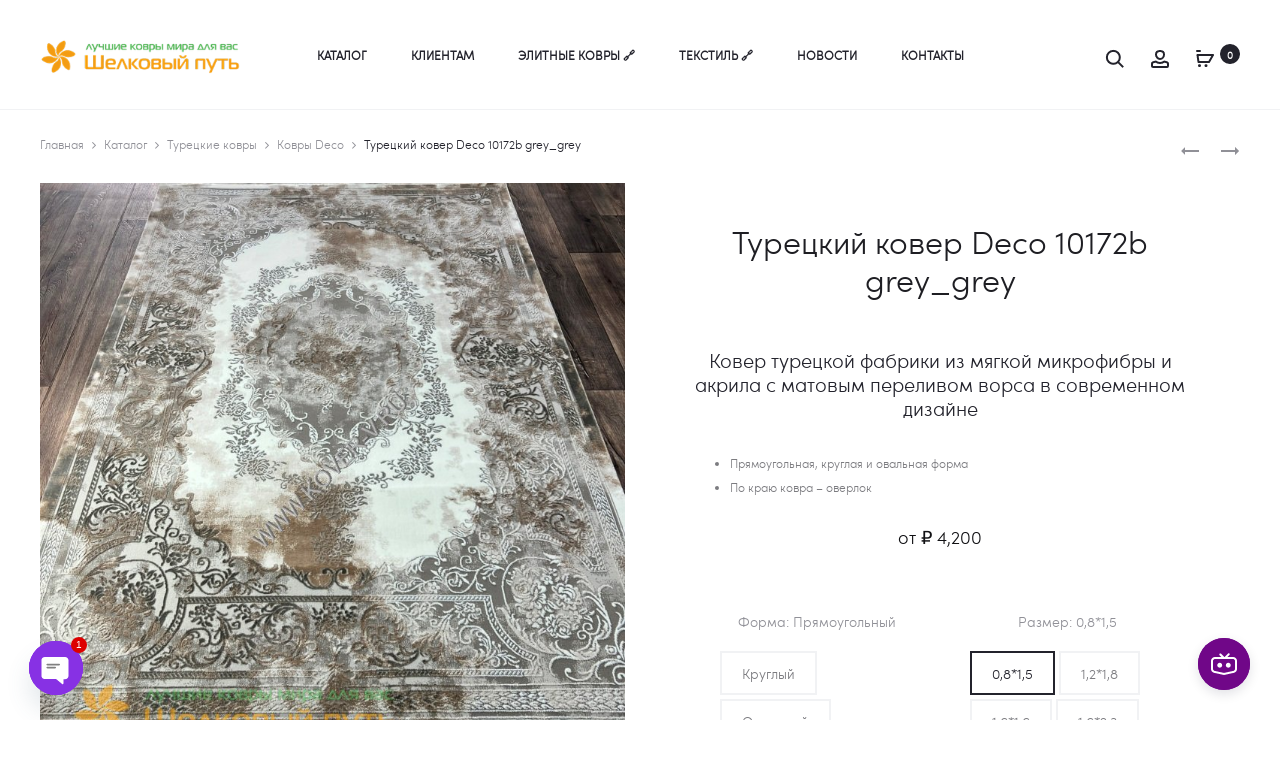

--- FILE ---
content_type: text/html; charset=UTF-8
request_url: https://kover-v.ru/shop/turkey-carpets/kovry-deco/turetskij-kover-deco-10172b-grey_grey/
body_size: 58815
content:
<!DOCTYPE html>
<html lang="ru-RU">
<head>
<meta name="MobileOptimized" content="width" />
<meta name="HandheldFriendly" content="true" />
<meta name="generator" content="Drupal 9 (https://www.drupal.org)" />

<meta charset="UTF-8">
<meta name="viewport" content="width=device-width, initial-scale=1">
<link rel="profile" href="http://gmpg.org/xfn/11">


<meta name='robots' content='index, follow, max-image-preview:large, max-snippet:-1, max-video-preview:-1' />

	<!-- This site is optimized with the Yoast SEO Premium plugin v26.7 (Yoast SEO v26.7) - https://yoast.com/wordpress/plugins/seo/ -->
	<title>Турецкий ковер Deco 10172b grey_grey - Магазин ковров и дорожек Шелковый Путь. Розница, склад. Волгоград и Россия</title>
	<meta name="description" content="Купить турецкий Турецкий ковер Deco 10172b grey_grey из микрофибры и акрила. Абстрактный и современный рисунок, высота ворса 8 мм. В наличии на складе. Доставка: Волгоград, Волжский и любой город РФ" />
	<link rel="canonical" href="https://kover-v.ru/shop/turkey-carpets/kovry-deco/turetskij-kover-deco-10172b-grey_grey/" />
	<meta property="og:locale" content="ru_RU" />
	<meta property="og:type" content="product" />
	<meta property="og:title" content="Турецкий ковер Deco 10172b grey_grey" />
	<meta property="og:description" content="Купить турецкий Турецкий ковер Deco 10172b grey_grey из микрофибры и акрила. Абстрактный и современный рисунок, высота ворса 8 мм. В наличии на складе. Доставка: Волгоград, Волжский и любой город РФ" />
	<meta property="og:url" content="https://kover-v.ru/shop/turkey-carpets/kovry-deco/turetskij-kover-deco-10172b-grey_grey/" />
	<meta property="og:site_name" content="Магазин ковров и дорожек Шелковый Путь. Розница, склад. Волгоград и Россия" />
	<meta property="article:modified_time" content="2024-05-18T13:34:42+00:00" />
	<meta property="og:image" content="https://storage.yandexcloud.net/myb01/kover/2024/05/deco_10172b_grey_grey-01.jpg" />
	<meta property="og:image:width" content="779" />
	<meta property="og:image:height" content="768" />
	<meta property="og:image:type" content="image/jpeg" /><meta property="og:image" content="https://storage.yandexcloud.net/myb01/kover/2024/05/deco_10172b_grey_grey-03.jpg" />
	<meta property="og:image:width" content="768" />
	<meta property="og:image:height" content="768" />
	<meta property="og:image:type" content="image/jpeg" /><meta property="og:image" content="https://storage.yandexcloud.net/myb01/kover/2024/05/deco_10172b_grey_grey-02.jpg" />
	<meta property="og:image:width" content="768" />
	<meta property="og:image:height" content="768" />
	<meta property="og:image:type" content="image/jpeg" />
	<meta name="twitter:card" content="summary_large_image" />
	<script type="application/ld+json" class="yoast-schema-graph">{"@context":"https://schema.org","@graph":[{"@type":["WebPage","ItemPage"],"@id":"https://kover-v.ru/shop/turkey-carpets/kovry-deco/turetskij-kover-deco-10172b-grey_grey/","url":"https://kover-v.ru/shop/turkey-carpets/kovry-deco/turetskij-kover-deco-10172b-grey_grey/","name":"Турецкий ковер Deco 10172b grey_grey - Магазин ковров и дорожек Шелковый Путь. Розница, склад. Волгоград и Россия","isPartOf":{"@id":"https://kover-v.ru/#website"},"primaryImageOfPage":{"@id":"https://kover-v.ru/shop/turkey-carpets/kovry-deco/turetskij-kover-deco-10172b-grey_grey/#primaryimage"},"image":{"@id":"https://kover-v.ru/shop/turkey-carpets/kovry-deco/turetskij-kover-deco-10172b-grey_grey/#primaryimage"},"thumbnailUrl":"https://storage.yandexcloud.net/myb01/kover/2024/05/deco_10172b_grey_grey-01.jpg","description":"Купить турецкий Турецкий ковер Deco 10172b grey_grey из микрофибры и акрила. Абстрактный и современный рисунок, высота ворса 8 мм. В наличии на складе. Доставка: Волгоград, Волжский и любой город РФ","breadcrumb":{"@id":"https://kover-v.ru/shop/turkey-carpets/kovry-deco/turetskij-kover-deco-10172b-grey_grey/#breadcrumb"},"inLanguage":"ru-RU","potentialAction":{"@type":"BuyAction","target":"https://kover-v.ru/shop/turkey-carpets/kovry-deco/turetskij-kover-deco-10172b-grey_grey/"}},{"@type":"ImageObject","inLanguage":"ru-RU","@id":"https://kover-v.ru/shop/turkey-carpets/kovry-deco/turetskij-kover-deco-10172b-grey_grey/#primaryimage","url":"https://storage.yandexcloud.net/myb01/kover/2024/05/deco_10172b_grey_grey-01.jpg","contentUrl":"https://storage.yandexcloud.net/myb01/kover/2024/05/deco_10172b_grey_grey-01.jpg","width":779,"height":768,"caption":"Купить турецкий ковер Deco 10172b grey_grey из микрофибры и акрила с классическим рисунком в Волгограде"},{"@type":"BreadcrumbList","@id":"https://kover-v.ru/shop/turkey-carpets/kovry-deco/turetskij-kover-deco-10172b-grey_grey/#breadcrumb","itemListElement":[{"@type":"ListItem","position":1,"name":"Главная страница","item":"https://kover-v.ru/"},{"@type":"ListItem","position":2,"name":"Каталог","item":"https://kover-v.ru/shop/"},{"@type":"ListItem","position":3,"name":"Турецкие ковры","item":"https://kover-v.ru/product-category/turkey-carpets/"},{"@type":"ListItem","position":4,"name":"Ковры Deco","item":"https://kover-v.ru/product-category/turkey-carpets/kovry-deco/"},{"@type":"ListItem","position":5,"name":"Турецкий ковер Deco 10172b grey_grey"}]},{"@type":"WebSite","@id":"https://kover-v.ru/#website","url":"https://kover-v.ru/","name":"Магазин ковров и дорожек Шелковый Путь. Розница, склад. Волгоград и Россия","description":"Купить ковры, дорожки, напольные покрытия со склада в Волгограде","potentialAction":[{"@type":"SearchAction","target":{"@type":"EntryPoint","urlTemplate":"https://kover-v.ru/?s={search_term_string}"},"query-input":{"@type":"PropertyValueSpecification","valueRequired":true,"valueName":"search_term_string"}}],"inLanguage":"ru-RU"}]}</script>
	<meta property="og:availability" content="instock" />
	<meta property="product:availability" content="instock" />
	<meta property="product:retailer_item_id" content="deco_10172b_grey_grey" />
	<meta property="product:condition" content="new" />
	<!-- / Yoast SEO Premium plugin. -->


<link rel='dns-prefetch' href='//fonts.googleapis.com' />
<link rel="alternate" type="application/rss+xml" title="Магазин ковров и дорожек Шелковый Путь. Розница, склад. Волгоград и Россия &raquo; Лента" href="https://kover-v.ru/feed/" />
<link rel="alternate" type="application/rss+xml" title="Магазин ковров и дорожек Шелковый Путь. Розница, склад. Волгоград и Россия &raquo; Лента комментариев" href="https://kover-v.ru/comments/feed/" />
<link rel="alternate" type="application/rss+xml" title="Магазин ковров и дорожек Шелковый Путь. Розница, склад. Волгоград и Россия &raquo; Лента комментариев к &laquo;Турецкий ковер Deco 10172b grey_grey&raquo;" href="https://kover-v.ru/shop/turkey-carpets/kovry-deco/turetskij-kover-deco-10172b-grey_grey/feed/" />
<link rel="alternate" type="application/rss+xml" title="Магазин ковров и дорожек Шелковый Путь. Розница, склад. Волгоград и Россия &raquo; Лента записей типа &laquo;Истории&raquo;" href="https://kover-v.ru/web-stories/feed/">        <link id="woocommerce-notification-fonts" rel="preload" href="https://kover-v.ru/core/modules/33312bd2d3/fonts/icons-close.woff2" as="font" crossorigin>
        <style id='wp-img-auto-sizes-contain-inline-css' type='text/css'>
img:is([sizes=auto i],[sizes^="auto," i]){contain-intrinsic-size:3000px 1500px}

</style>

<link rel='stylesheet' id='woocommerce-notification-icons-close-css' href='https://kover-v.ru/core/modules/33312bd2d3/css/icons-close.min.css?rnd=32687' type='text/css' media='all' />
<link rel='stylesheet' id='woocommerce-notification-css' href='https://kover-v.ru/core/modules/33312bd2d3/css/woocommerce-notification.min.css?rnd=32687' type='text/css' media='all' />
<style id='woocommerce-notification-inline-css' type='text/css'>
#notify-close.default:before{color:#ffffff;}#notify-close.classic:before{color:#000000;}#message-purchased #notify-close.default{background-color:#000000;}#message-purchased .message-purchase-main{overflow:hidden}#message-purchased .wn-notification-image-wrapper{padding:0;}#message-purchased .wn-notification-message-container{padding-left:15px;}#message-purchased .wn-notification-image{border-radius:0px;}#message-purchased .message-purchase-main{background-color: #ffffff;color:#212121 !important;border-radius:0px;}#message-purchased .message-purchase-main .wn-notification-message-container,#message-purchased .message-purchase-main .wn-notification-message-container small,#message-purchased .wn-notification-message-container .wn-notification-atc &gt; i{color:#212121 !important;}#message-purchased .message-purchase-main .wn-notification-message-container a, #message-purchased .message-purchase-main .wn-notification-message-container span{color:#212121 !important;}

</style>
<link rel='stylesheet' id='wp-block-library-css' href='https://kover-v.ru/lib/css/dist/block-library/style.min.css?rnd=32687' type='text/css' media='all' />
<link rel='stylesheet' id='wc-blocks-style-css' href='https://kover-v.ru/core/modules/39d10ee62c/assets/client/blocks/wc-blocks.css?rnd=32687' type='text/css' media='all' />
<style id='global-styles-inline-css' type='text/css'>
:root{--wp--preset--aspect-ratio--square: 1;--wp--preset--aspect-ratio--4-3: 4/3;--wp--preset--aspect-ratio--3-4: 3/4;--wp--preset--aspect-ratio--3-2: 3/2;--wp--preset--aspect-ratio--2-3: 2/3;--wp--preset--aspect-ratio--16-9: 16/9;--wp--preset--aspect-ratio--9-16: 9/16;--wp--preset--color--black: #000000;--wp--preset--color--cyan-bluish-gray: #abb8c3;--wp--preset--color--white: #ffffff;--wp--preset--color--pale-pink: #f78da7;--wp--preset--color--vivid-red: #cf2e2e;--wp--preset--color--luminous-vivid-orange: #ff6900;--wp--preset--color--luminous-vivid-amber: #fcb900;--wp--preset--color--light-green-cyan: #7bdcb5;--wp--preset--color--vivid-green-cyan: #00d084;--wp--preset--color--pale-cyan-blue: #8ed1fc;--wp--preset--color--vivid-cyan-blue: #0693e3;--wp--preset--color--vivid-purple: #9b51e0;--wp--preset--gradient--vivid-cyan-blue-to-vivid-purple: linear-gradient(135deg,rgb(6,147,227) 0%,rgb(155,81,224) 100%);--wp--preset--gradient--light-green-cyan-to-vivid-green-cyan: linear-gradient(135deg,rgb(122,220,180) 0%,rgb(0,208,130) 100%);--wp--preset--gradient--luminous-vivid-amber-to-luminous-vivid-orange: linear-gradient(135deg,rgb(252,185,0) 0%,rgb(255,105,0) 100%);--wp--preset--gradient--luminous-vivid-orange-to-vivid-red: linear-gradient(135deg,rgb(255,105,0) 0%,rgb(207,46,46) 100%);--wp--preset--gradient--very-light-gray-to-cyan-bluish-gray: linear-gradient(135deg,rgb(238,238,238) 0%,rgb(169,184,195) 100%);--wp--preset--gradient--cool-to-warm-spectrum: linear-gradient(135deg,rgb(74,234,220) 0%,rgb(151,120,209) 20%,rgb(207,42,186) 40%,rgb(238,44,130) 60%,rgb(251,105,98) 80%,rgb(254,248,76) 100%);--wp--preset--gradient--blush-light-purple: linear-gradient(135deg,rgb(255,206,236) 0%,rgb(152,150,240) 100%);--wp--preset--gradient--blush-bordeaux: linear-gradient(135deg,rgb(254,205,165) 0%,rgb(254,45,45) 50%,rgb(107,0,62) 100%);--wp--preset--gradient--luminous-dusk: linear-gradient(135deg,rgb(255,203,112) 0%,rgb(199,81,192) 50%,rgb(65,88,208) 100%);--wp--preset--gradient--pale-ocean: linear-gradient(135deg,rgb(255,245,203) 0%,rgb(182,227,212) 50%,rgb(51,167,181) 100%);--wp--preset--gradient--electric-grass: linear-gradient(135deg,rgb(202,248,128) 0%,rgb(113,206,126) 100%);--wp--preset--gradient--midnight: linear-gradient(135deg,rgb(2,3,129) 0%,rgb(40,116,252) 100%);--wp--preset--font-size--small: 13px;--wp--preset--font-size--medium: 20px;--wp--preset--font-size--large: 36px;--wp--preset--font-size--x-large: 42px;--wp--preset--spacing--20: 0.44rem;--wp--preset--spacing--30: 0.67rem;--wp--preset--spacing--40: 1rem;--wp--preset--spacing--50: 1.5rem;--wp--preset--spacing--60: 2.25rem;--wp--preset--spacing--70: 3.38rem;--wp--preset--spacing--80: 5.06rem;--wp--preset--shadow--natural: 6px 6px 9px rgba(0, 0, 0, 0.2);--wp--preset--shadow--deep: 12px 12px 50px rgba(0, 0, 0, 0.4);--wp--preset--shadow--sharp: 6px 6px 0px rgba(0, 0, 0, 0.2);--wp--preset--shadow--outlined: 6px 6px 0px -3px rgb(255, 255, 255), 6px 6px rgb(0, 0, 0);--wp--preset--shadow--crisp: 6px 6px 0px rgb(0, 0, 0);}:root :where(.is-layout-flow) > :first-child{margin-block-start: 0;}:root :where(.is-layout-flow) > :last-child{margin-block-end: 0;}:root :where(.is-layout-flow) > *{margin-block-start: 24px;margin-block-end: 0;}:root :where(.is-layout-constrained) > :first-child{margin-block-start: 0;}:root :where(.is-layout-constrained) > :last-child{margin-block-end: 0;}:root :where(.is-layout-constrained) > *{margin-block-start: 24px;margin-block-end: 0;}:root :where(.is-layout-flex){gap: 24px;}:root :where(.is-layout-grid){gap: 24px;}body .is-layout-flex{display: flex;}.is-layout-flex{flex-wrap: wrap;align-items: center;}.is-layout-flex > :is(*, div){margin: 0;}body .is-layout-grid{display: grid;}.is-layout-grid > :is(*, div){margin: 0;}.has-black-color{color: var(--wp--preset--color--black) !important;}.has-cyan-bluish-gray-color{color: var(--wp--preset--color--cyan-bluish-gray) !important;}.has-white-color{color: var(--wp--preset--color--white) !important;}.has-pale-pink-color{color: var(--wp--preset--color--pale-pink) !important;}.has-vivid-red-color{color: var(--wp--preset--color--vivid-red) !important;}.has-luminous-vivid-orange-color{color: var(--wp--preset--color--luminous-vivid-orange) !important;}.has-luminous-vivid-amber-color{color: var(--wp--preset--color--luminous-vivid-amber) !important;}.has-light-green-cyan-color{color: var(--wp--preset--color--light-green-cyan) !important;}.has-vivid-green-cyan-color{color: var(--wp--preset--color--vivid-green-cyan) !important;}.has-pale-cyan-blue-color{color: var(--wp--preset--color--pale-cyan-blue) !important;}.has-vivid-cyan-blue-color{color: var(--wp--preset--color--vivid-cyan-blue) !important;}.has-vivid-purple-color{color: var(--wp--preset--color--vivid-purple) !important;}.has-black-background-color{background-color: var(--wp--preset--color--black) !important;}.has-cyan-bluish-gray-background-color{background-color: var(--wp--preset--color--cyan-bluish-gray) !important;}.has-white-background-color{background-color: var(--wp--preset--color--white) !important;}.has-pale-pink-background-color{background-color: var(--wp--preset--color--pale-pink) !important;}.has-vivid-red-background-color{background-color: var(--wp--preset--color--vivid-red) !important;}.has-luminous-vivid-orange-background-color{background-color: var(--wp--preset--color--luminous-vivid-orange) !important;}.has-luminous-vivid-amber-background-color{background-color: var(--wp--preset--color--luminous-vivid-amber) !important;}.has-light-green-cyan-background-color{background-color: var(--wp--preset--color--light-green-cyan) !important;}.has-vivid-green-cyan-background-color{background-color: var(--wp--preset--color--vivid-green-cyan) !important;}.has-pale-cyan-blue-background-color{background-color: var(--wp--preset--color--pale-cyan-blue) !important;}.has-vivid-cyan-blue-background-color{background-color: var(--wp--preset--color--vivid-cyan-blue) !important;}.has-vivid-purple-background-color{background-color: var(--wp--preset--color--vivid-purple) !important;}.has-black-border-color{border-color: var(--wp--preset--color--black) !important;}.has-cyan-bluish-gray-border-color{border-color: var(--wp--preset--color--cyan-bluish-gray) !important;}.has-white-border-color{border-color: var(--wp--preset--color--white) !important;}.has-pale-pink-border-color{border-color: var(--wp--preset--color--pale-pink) !important;}.has-vivid-red-border-color{border-color: var(--wp--preset--color--vivid-red) !important;}.has-luminous-vivid-orange-border-color{border-color: var(--wp--preset--color--luminous-vivid-orange) !important;}.has-luminous-vivid-amber-border-color{border-color: var(--wp--preset--color--luminous-vivid-amber) !important;}.has-light-green-cyan-border-color{border-color: var(--wp--preset--color--light-green-cyan) !important;}.has-vivid-green-cyan-border-color{border-color: var(--wp--preset--color--vivid-green-cyan) !important;}.has-pale-cyan-blue-border-color{border-color: var(--wp--preset--color--pale-cyan-blue) !important;}.has-vivid-cyan-blue-border-color{border-color: var(--wp--preset--color--vivid-cyan-blue) !important;}.has-vivid-purple-border-color{border-color: var(--wp--preset--color--vivid-purple) !important;}.has-vivid-cyan-blue-to-vivid-purple-gradient-background{background: var(--wp--preset--gradient--vivid-cyan-blue-to-vivid-purple) !important;}.has-light-green-cyan-to-vivid-green-cyan-gradient-background{background: var(--wp--preset--gradient--light-green-cyan-to-vivid-green-cyan) !important;}.has-luminous-vivid-amber-to-luminous-vivid-orange-gradient-background{background: var(--wp--preset--gradient--luminous-vivid-amber-to-luminous-vivid-orange) !important;}.has-luminous-vivid-orange-to-vivid-red-gradient-background{background: var(--wp--preset--gradient--luminous-vivid-orange-to-vivid-red) !important;}.has-very-light-gray-to-cyan-bluish-gray-gradient-background{background: var(--wp--preset--gradient--very-light-gray-to-cyan-bluish-gray) !important;}.has-cool-to-warm-spectrum-gradient-background{background: var(--wp--preset--gradient--cool-to-warm-spectrum) !important;}.has-blush-light-purple-gradient-background{background: var(--wp--preset--gradient--blush-light-purple) !important;}.has-blush-bordeaux-gradient-background{background: var(--wp--preset--gradient--blush-bordeaux) !important;}.has-luminous-dusk-gradient-background{background: var(--wp--preset--gradient--luminous-dusk) !important;}.has-pale-ocean-gradient-background{background: var(--wp--preset--gradient--pale-ocean) !important;}.has-electric-grass-gradient-background{background: var(--wp--preset--gradient--electric-grass) !important;}.has-midnight-gradient-background{background: var(--wp--preset--gradient--midnight) !important;}.has-small-font-size{font-size: var(--wp--preset--font-size--small) !important;}.has-medium-font-size{font-size: var(--wp--preset--font-size--medium) !important;}.has-large-font-size{font-size: var(--wp--preset--font-size--large) !important;}.has-x-large-font-size{font-size: var(--wp--preset--font-size--x-large) !important;}

</style>

<style id='classic-theme-styles-inline-css' type='text/css'>
/*! This file is auto-generated */
.wp-block-button__link{color:#fff;background-color:#32373c;border-radius:9999px;box-shadow:none;text-decoration:none;padding:calc(.667em + 2px) calc(1.333em + 2px);font-size:1.125em}.wp-block-file__button{background:#32373c;color:#fff;text-decoration:none}

</style>
<link rel='stylesheet' id='font-awesome-css' href='https://kover-v.ru/core/modules/5b16a3d094/css/font-awesome.min.css?rnd=32687' type='text/css' media='all' />
<link rel='stylesheet' id='nectar-slider-fonts-css' href='https://kover-v.ru/core/modules/5b16a3d094/css/nectar-slider-fonts.css?rnd=32687' type='text/css' media='all' />
<link rel='stylesheet' id='photoswipe-css' href='https://kover-v.ru/core/modules/39d10ee62c/assets/css/photoswipe/photoswipe.min.css?rnd=32687' type='text/css' media='all' />
<link rel='stylesheet' id='photoswipe-default-skin-css' href='https://kover-v.ru/core/modules/39d10ee62c/assets/css/photoswipe/default-skin/default-skin.min.css?rnd=32687' type='text/css' media='all' />
<link rel='stylesheet' id='woocommerce-general-css' href='https://kover-v.ru/core/modules/39d10ee62c/assets/css/woocommerce.css?rnd=32687' type='text/css' media='all' />
<style id='woocommerce-inline-inline-css' type='text/css'>
.woocommerce form .form-row .required { visibility: visible; }

</style>
<link rel='stylesheet' id='wcboost-variation-swatches-css' href='https://kover-v.ru/core/modules/ee5a0e8c43/assets/css/frontend.css?rnd=32687' type='text/css' media='all' />
<style id='wcboost-variation-swatches-inline-css' type='text/css'>
:root { --wcboost-swatches-item-width: 40px; --wcboost-swatches-item-height: 40px; }

</style>
<link rel='stylesheet' id='sober-fonts-css' href='https://fonts.googleapis.com/css?family=Poppins%3A300%2C400%2C500%2C600%2C700&#038;subset=latin%2Clatin-ext&#038;display=swap&#038;rnd=32687' type='text/css' media='all' />
<link rel='stylesheet' id='bootstrap-css' href='https://kover-v.ru/core/views/2726d3df21/css/bootstrap.css?rnd=32687' type='text/css' media='all' />
<link rel='stylesheet' id='sober-css' href='https://kover-v.ru/core/views/2726d3df21/design.css?rnd=32687' type='text/css' media='all' />
<style id='sober-inline-css' type='text/css'>

				@font-face {
					font-family: "Sofia Pro";
					src: url( https://kover-v.ru/core/views/2726d3df21/fonts/sofiapro-light-webfont.woff2 ) format("woff2");
					font-weight: 300;
					font-style: normal;
					font-display: swap;
				}
			body,button,input,select,textarea{font-family: Sofia Pro;font-size: 16px;font-weight: 300;color: #141414;}a{color: #23232c;}a:hover{color: #262626;}h1, .h1{font-family: Sofia Pro;}h2, .h2{font-family: Sofia Pro;}h3, .h3{font-family: Sofia Pro;}h4, .h4{font-family: Sofia Pro;}h5, .h5{font-family: Sofia Pro;}h6, .h6{font-family: Sofia Pro;}.nav-menu > li > a, .side-menu .menu > li > a{font-family: Sofia Pro;}.nav-menu .sub-menu a, .side-menu .sub-menu a{font-family: Sofia Pro;}.primary-menu.side-menu .menu > li > a{font-family: Sofia Pro;}.primary-menu.side-menu .sub-menu li a{font-family: Sofia Pro;}.mobile-menu.side-menu .menu > li > a{font-family: Sofia Pro;}.mobile-menu.side-menu .sub-menu li a{font-family: Sofia Pro;}.page-header .page-title{font-family: Sofia Pro;font-size: 90;font-weight: 300;line-height: 1;text-transform: none;}.page-header-style-minimal .page-header .page-title{font-family: Sofia Pro;font-size: 24px;font-weight: 300;line-height: 1;text-transform: none;}.woocommerce .woocommerce-breadcrumb, .breadcrumb{font-family: Sofia Pro;}.widget-title{font-family: Sofia Pro;font-size: 20px;font-weight: 300;color: #23232c;text-transform: none;}.woocommerce div.product .product_title{font-family: Sofia Pro;font-size: 32px;font-weight: 300;color: #1e1e23;text-transform: none;}.woocommerce div.product .woocommerce-product-details__short-description, .woocommerce div.product div[itemprop="description"]{font-family: Sofia Pro;}.woocommerce .upsells h2, .woocommerce .related h2{font-family: Sofia Pro;font-size: 24px;font-weight: 300;color: #23232c;}.footer-info{font-family: Sofia Pro;}.site-branding .logo img {width: 200px;}.sober-popup.popup-layout-fullscreen, .sober-popup-backdrop {background-color: rgba(35,35,44,0.5); }.woocommerce .ribbons .onsale {background-color: #00d994}.woocommerce .ribbons .newness {background-color: #ffaa65}.woocommerce .ribbons .featured {background-color: #ff6962}.woocommerce .ribbons .sold-out {background-color: #827d7d}

			:root {
				--wcboost-swatches-item-gap: 0px;
			}
			.wcboost-variation-swatches--catalog {
				--wcboost-swatches-item-gap: 4px;
			}
			.wcboost-variation-swatches--catalog .wcboost-variation-swatches--color .wcboost-variation-swatches__name {
				width: 100%;
				height: 100%;
			}
		

</style>
<link rel='stylesheet' id='chaty-css-css' href='https://kover-v.ru/core/modules/f9665b2023/css/chaty-front.min.css?rnd=32687' type='text/css' media='all' />
<link rel='stylesheet' id='awcfe-frontend-css' href='https://kover-v.ru/core/modules/7102ae65e9/assets/css/frontend.css?rnd=32687' type='text/css' media='all' />
<link rel='stylesheet' id='sober-child-css' href='https://kover-v.ru/core/views/960b951e59/design.css?rnd=32687' type='text/css' media='all' />
<link rel='stylesheet' id='pwaforwp-style-css' href='https://kover-v.ru/core/modules/460b62d869/assets/css/pwaforwp-main.min.css?rnd=32687' type='text/css' media='all' />
<script type="text/template" id="tmpl-variation-template">
	<div class="woocommerce-variation-description">{{{ data.variation.variation_description }}}</div>
	<div class="woocommerce-variation-price">{{{ data.variation.price_html }}}</div>
	<div class="woocommerce-variation-availability">{{{ data.variation.availability_html }}}</div>
</script>
<script type="text/template" id="tmpl-unavailable-variation-template">
	<p role="alert">Этот товар недоступен. Пожалуйста, выберите другую комбинацию.</p>
</script>
<script type="text/javascript" src="https://kover-v.ru/lib/js/jquery/jquery.min.js?rnd=32687" id="jquery-core-js"></script>
<script type="text/javascript" src="https://kover-v.ru/lib/js/jquery/jquery-migrate.min.js?rnd=32687" id="jquery-migrate-js"></script>
<script type="text/javascript" src="https://kover-v.ru/core/modules/39d10ee62c/assets/js/jquery-blockui/jquery.blockUI.min.js?rnd=32687" id="wc-jquery-blockui-js" data-wp-strategy="defer"></script>
<script type="text/javascript" id="wc-add-to-cart-js-extra">
/* <![CDATA[ */
var wc_add_to_cart_params = {"ajax_url":"/wp-admin/admin-ajax.php","wc_ajax_url":"/?wc-ajax=%%endpoint%%","i18n_view_cart":"\u041f\u0440\u043e\u0441\u043c\u043e\u0442\u0440 \u043a\u043e\u0440\u0437\u0438\u043d\u044b","cart_url":"https://kover-v.ru/cart/","is_cart":"","cart_redirect_after_add":"yes"};
/* ]]> */
</script>
<script type="text/javascript" src="https://kover-v.ru/core/modules/39d10ee62c/assets/js/frontend/add-to-cart.min.js?rnd=32687" id="wc-add-to-cart-js" data-wp-strategy="defer"></script>
<script type="text/javascript" src="https://kover-v.ru/core/modules/39d10ee62c/assets/js/zoom/jquery.zoom.min.js?rnd=32687" id="wc-zoom-js" defer="defer" data-wp-strategy="defer"></script>
<script type="text/javascript" src="https://kover-v.ru/core/modules/39d10ee62c/assets/js/photoswipe/photoswipe.min.js?rnd=32687" id="wc-photoswipe-js" defer="defer" data-wp-strategy="defer"></script>
<script type="text/javascript" src="https://kover-v.ru/core/modules/39d10ee62c/assets/js/photoswipe/photoswipe-ui-default.min.js?rnd=32687" id="wc-photoswipe-ui-default-js" defer="defer" data-wp-strategy="defer"></script>
<script type="text/javascript" id="wc-single-product-js-extra">
/* <![CDATA[ */
var wc_single_product_params = {"i18n_required_rating_text":"\u041f\u043e\u0436\u0430\u043b\u0443\u0439\u0441\u0442\u0430, \u043f\u043e\u0441\u0442\u0430\u0432\u044c\u0442\u0435 \u043e\u0446\u0435\u043d\u043a\u0443","i18n_rating_options":["1 \u0438\u0437 5 \u0437\u0432\u0451\u0437\u0434","2 \u0438\u0437 5 \u0437\u0432\u0451\u0437\u0434","3 \u0438\u0437 5 \u0437\u0432\u0451\u0437\u0434","4 \u0438\u0437 5 \u0437\u0432\u0451\u0437\u0434","5 \u0438\u0437 5 \u0437\u0432\u0451\u0437\u0434"],"i18n_product_gallery_trigger_text":"\u041f\u0440\u043e\u0441\u043c\u043e\u0442\u0440 \u0433\u0430\u043b\u0435\u0440\u0435\u0438 \u0438\u0437\u043e\u0431\u0440\u0430\u0436\u0435\u043d\u0438\u0439 \u0432 \u043f\u043e\u043b\u043d\u043e\u044d\u043a\u0440\u0430\u043d\u043d\u043e\u043c \u0440\u0435\u0436\u0438\u043c\u0435","review_rating_required":"yes","flexslider":{"rtl":false,"animation":"slide","smoothHeight":true,"directionNav":false,"controlNav":"thumbnails","slideshow":false,"animationSpeed":500,"animationLoop":false,"allowOneSlide":false},"zoom_enabled":"1","zoom_options":[],"photoswipe_enabled":"1","photoswipe_options":{"shareEl":false,"closeOnScroll":false,"history":false,"hideAnimationDuration":0,"showAnimationDuration":0},"flexslider_enabled":""};
/* ]]> */
</script>
<script type="text/javascript" src="https://kover-v.ru/core/modules/39d10ee62c/assets/js/frontend/single-product.min.js?rnd=32687" id="wc-single-product-js" defer="defer" data-wp-strategy="defer"></script>
<script type="text/javascript" src="https://kover-v.ru/core/modules/39d10ee62c/assets/js/js-cookie/js.cookie.min.js?rnd=32687" id="wc-js-cookie-js" defer="defer" data-wp-strategy="defer"></script>
<script type="text/javascript" id="woocommerce-js-extra">
/* <![CDATA[ */
var woocommerce_params = {"ajax_url":"/wp-admin/admin-ajax.php","wc_ajax_url":"/?wc-ajax=%%endpoint%%","i18n_password_show":"\u041f\u043e\u043a\u0430\u0437\u0430\u0442\u044c \u043f\u0430\u0440\u043e\u043b\u044c","i18n_password_hide":"\u0421\u043a\u0440\u044b\u0442\u044c \u043f\u0430\u0440\u043e\u043b\u044c"};
/* ]]> */
</script>
<script type="text/javascript" src="https://kover-v.ru/core/modules/39d10ee62c/assets/js/frontend/woocommerce.min.js?rnd=32687" id="woocommerce-js" defer="defer" data-wp-strategy="defer"></script>
<script type="text/javascript" src="https://kover-v.ru/core/modules/041dc5d622/assets/js/vendors/woocommerce-add-to-cart.js?rnd=32687" id="vc_woocommerce-add-to-cart-js-js"></script>
<script type="text/javascript" src="https://kover-v.ru/lib/js/underscore.min.js?rnd=32687" id="underscore-js"></script>
<script type="text/javascript" id="wp-util-js-extra">
/* <![CDATA[ */
var _wpUtilSettings = {"ajax":{"url":"/wp-admin/admin-ajax.php"}};
/* ]]> */
</script>
<script type="text/javascript" src="https://kover-v.ru/lib/js/wp-util.min.js?rnd=32687" id="wp-util-js"></script>
<script type="text/javascript" id="wc-add-to-cart-variation-js-extra">
/* <![CDATA[ */
var wc_add_to_cart_variation_params = {"wc_ajax_url":"/?wc-ajax=%%endpoint%%","i18n_no_matching_variations_text":"\u0416\u0430\u043b\u044c, \u043d\u043e \u0442\u043e\u0432\u0430\u0440\u043e\u0432, \u0441\u043e\u043e\u0442\u0432\u0435\u0442\u0441\u0442\u0432\u0443\u044e\u0449\u0438\u0445 \u0432\u0430\u0448\u0435\u043c\u0443 \u0432\u044b\u0431\u043e\u0440\u0443, \u043d\u0435 \u043e\u0431\u043d\u0430\u0440\u0443\u0436\u0435\u043d\u043e. \u041f\u043e\u0436\u0430\u043b\u0443\u0439\u0441\u0442\u0430, \u0432\u044b\u0431\u0435\u0440\u0438\u0442\u0435 \u0434\u0440\u0443\u0433\u0443\u044e \u043a\u043e\u043c\u0431\u0438\u043d\u0430\u0446\u0438\u044e.","i18n_make_a_selection_text":"\u0412\u044b\u0431\u0435\u0440\u0438\u0442\u0435 \u043e\u043f\u0446\u0438\u0438 \u0442\u043e\u0432\u0430\u0440\u0430 \u043f\u0435\u0440\u0435\u0434 \u0435\u0433\u043e \u0434\u043e\u0431\u0430\u0432\u043b\u0435\u043d\u0438\u0435\u043c \u0432 \u0432\u0430\u0448\u0443 \u043a\u043e\u0440\u0437\u0438\u043d\u0443.","i18n_unavailable_text":"\u042d\u0442\u043e\u0442 \u0442\u043e\u0432\u0430\u0440 \u043d\u0435\u0434\u043e\u0441\u0442\u0443\u043f\u0435\u043d. \u041f\u043e\u0436\u0430\u043b\u0443\u0439\u0441\u0442\u0430, \u0432\u044b\u0431\u0435\u0440\u0438\u0442\u0435 \u0434\u0440\u0443\u0433\u0443\u044e \u043a\u043e\u043c\u0431\u0438\u043d\u0430\u0446\u0438\u044e.","i18n_reset_alert_text":"\u0420\u0435\u0437\u0443\u043b\u044c\u0442\u0430\u0442\u044b \u0432\u0430\u0448\u0435\u0433\u043e \u0432\u044b\u0431\u043e\u0440\u0430 \u0441\u0431\u0440\u043e\u0448\u0435\u043d\u044b. \u0412\u044b\u0431\u0435\u0440\u0438\u0442\u0435 \u043e\u043f\u0446\u0438\u0438 \u0442\u043e\u0432\u0430\u0440\u0430, \u043f\u0435\u0440\u0435\u0434 \u0442\u0435\u043c \u043a\u0430\u043a \u0434\u043e\u0431\u0430\u0432\u0438\u0442\u044c \u0435\u0433\u043e \u0432 \u043a\u043e\u0440\u0437\u0438\u043d\u0443."};
/* ]]> */
</script>
<script type="text/javascript" src="https://kover-v.ru/core/modules/39d10ee62c/assets/js/frontend/add-to-cart-variation.min.js?rnd=32687" id="wc-add-to-cart-variation-js" defer="defer" data-wp-strategy="defer"></script>
<script type="text/javascript" id="wc-cart-fragments-js-extra">
/* <![CDATA[ */
var wc_cart_fragments_params = {"ajax_url":"/wp-admin/admin-ajax.php","wc_ajax_url":"/?wc-ajax=%%endpoint%%","cart_hash_key":"wc_cart_hash_e29f2841de39e9060ad3e0e9bbdd1dc0","fragment_name":"wc_fragments_e29f2841de39e9060ad3e0e9bbdd1dc0","request_timeout":"5000"};
/* ]]> */
</script>
<script type="text/javascript" src="https://kover-v.ru/core/modules/39d10ee62c/assets/js/frontend/cart-fragments.min.js?rnd=32687" id="wc-cart-fragments-js" defer="defer" data-wp-strategy="defer"></script>
<script></script><link rel='shortlink' href='https://kover-v.ru/?p=17701' />
<script type="text/javascript">window.ccb_nonces = {"ccb_payment":"f02b6f5615","ccb_contact_form":"94cc392da2","ccb_woo_checkout":"3b147de7ff","ccb_add_order":"672dbe45cd","ccb_orders":"e08cdf6ae0","ccb_send_invoice":"c72970dae9","ccb_get_invoice":"d3eb901d06","ccb_wp_hook_nonce":"afd9f16d9a","ccb_razorpay_receive":"b1789c33f1","ccb_woocommerce_payment":"a2196d9259","ccb_calc_views":"bf0f410f97","ccb_calc_interactions":"d72ea638ca"};</script>	<noscript><style>.woocommerce-product-gallery{ opacity: 1 !important; }</style></noscript>
	
<link rel="icon" href="https://storage.yandexcloud.net/myb01/kover/2025/10/kover-logo.svg" sizes="32x32" />
<link rel="icon" href="https://storage.yandexcloud.net/myb01/kover/2025/10/kover-logo.svg" sizes="192x192" />
<meta name="msapplication-TileImage" content="https://storage.yandexcloud.net/myb01/kover/2025/10/kover-logo.svg" />
<meta name="pwaforwp" content="wordpress-plugin"/>
        <meta name="theme-color" content="#D5E0EB">
        <meta name="apple-mobile-web-app-title" content="Магазин ковров и дорожек Шелковый Путь. Розница, склад. Волгоград и Россия">
        <meta name="application-name" content="Магазин ковров и дорожек Шелковый Путь. Розница, склад. Волгоград и Россия">
        <meta name="apple-mobile-web-app-capable" content="yes">
        <meta name="apple-mobile-web-app-status-bar-style" content="default">
        <meta name="mobile-web-app-capable" content="yes">
        <meta name="apple-touch-fullscreen" content="yes">
<link rel="apple-touch-icon" sizes="192x192" href="https://kover-v.ru/core/modules/460b62d869/images/logo.png">
<link rel="apple-touch-icon" sizes="512x512" href="https://kover-v.ru/core/modules/460b62d869/images/logo-512x512.png">
		<style type="text/css" id="wp-custom-css">
			.nta_wa_button {
	margin-top: 50px;
}

.single_variation .price {
font-size: 5rem !important;
	color: #7b1fa2 !important;
}
body p {
	font-size: 18px !important;
}		</style>
		<style id="kirki-inline-styles">body,button,input,select,textarea{font-family:Sofia Pro;font-size:16px;font-weight:300;color:#141414;}a{color:#23232c;}a:hover, a:visited{color:#262626;}h1, .h1{font-family:Sofia Pro;}h2, .h2{font-family:Sofia Pro;}h3, .h3{font-family:Sofia Pro;}h4, .h4{font-family:Sofia Pro;}h5, .h5{font-family:Sofia Pro;}h6, .h6{font-family:Sofia Pro;}.nav-menu > li > a, .side-menu .menu > li > a{font-family:Sofia Pro;}.nav-menu .sub-menu a, .side-menu .sub-menu a{font-family:Sofia Pro;}.primary-menu.side-menu .menu > li > a{font-family:Sofia Pro;}.primary-menu.side-menu .sub-menu li a{font-family:Sofia Pro;}.mobile-menu.side-menu .menu > li > a{font-family:Sofia Pro;}.mobile-menu.side-menu .sub-menu li a{font-family:Sofia Pro;}.page-header .page-title{font-family:Sofia Pro;font-size:90;font-weight:300;line-height:1;text-transform:none;}.woocommerce .woocommerce-breadcrumb, .breadcrumb{font-family:Sofia Pro;}.widget-title{font-family:Sofia Pro;font-size:20px;font-weight:300;text-transform:none;color:#23232c;}.woocommerce div.product .product_title{font-family:Sofia Pro;font-size:32px;font-weight:300;text-transform:none;color:#1e1e23;}.woocommerce div.product .woocommerce-product-details__short-description, .woocommerce div.product div[itemprop="description"]{font-family:Sofia Pro;}.woocommerce .upsells h2, .woocommerce .related h2{font-family:Sofia Pro;font-size:24px;font-weight:300;color:#23232c;}.footer-info{font-family:Sofia Pro;}@media screen and (max-width: 767px){.mobile-menu{width:85%;}}/* devanagari */
@font-face {
  font-family: 'Poppins';
  font-style: normal;
  font-weight: 700;
  font-display: swap;
  src: url(https://kover-v.ru/core/fonts/poppins/pxiByp8kv8JHgFVrLCz7Z11lFc-K.woff2) format('woff2');
  unicode-range: U+0900-097F, U+1CD0-1CF9, U+200C-200D, U+20A8, U+20B9, U+20F0, U+25CC, U+A830-A839, U+A8E0-A8FF, U+11B00-11B09;
}
/* latin-ext */
@font-face {
  font-family: 'Poppins';
  font-style: normal;
  font-weight: 700;
  font-display: swap;
  src: url(https://kover-v.ru/core/fonts/poppins/pxiByp8kv8JHgFVrLCz7Z1JlFc-K.woff2) format('woff2');
  unicode-range: U+0100-02BA, U+02BD-02C5, U+02C7-02CC, U+02CE-02D7, U+02DD-02FF, U+0304, U+0308, U+0329, U+1D00-1DBF, U+1E00-1E9F, U+1EF2-1EFF, U+2020, U+20A0-20AB, U+20AD-20C0, U+2113, U+2C60-2C7F, U+A720-A7FF;
}
/* latin */
@font-face {
  font-family: 'Poppins';
  font-style: normal;
  font-weight: 700;
  font-display: swap;
  src: url(https://kover-v.ru/core/fonts/poppins/pxiByp8kv8JHgFVrLCz7Z1xlFQ.woff2) format('woff2');
  unicode-range: U+0000-00FF, U+0131, U+0152-0153, U+02BB-02BC, U+02C6, U+02DA, U+02DC, U+0304, U+0308, U+0329, U+2000-206F, U+20AC, U+2122, U+2191, U+2193, U+2212, U+2215, U+FEFF, U+FFFD;
}/* devanagari */
@font-face {
  font-family: 'Poppins';
  font-style: normal;
  font-weight: 700;
  font-display: swap;
  src: url(https://kover-v.ru/core/fonts/poppins/pxiByp8kv8JHgFVrLCz7Z11lFc-K.woff2) format('woff2');
  unicode-range: U+0900-097F, U+1CD0-1CF9, U+200C-200D, U+20A8, U+20B9, U+20F0, U+25CC, U+A830-A839, U+A8E0-A8FF, U+11B00-11B09;
}
/* latin-ext */
@font-face {
  font-family: 'Poppins';
  font-style: normal;
  font-weight: 700;
  font-display: swap;
  src: url(https://kover-v.ru/core/fonts/poppins/pxiByp8kv8JHgFVrLCz7Z1JlFc-K.woff2) format('woff2');
  unicode-range: U+0100-02BA, U+02BD-02C5, U+02C7-02CC, U+02CE-02D7, U+02DD-02FF, U+0304, U+0308, U+0329, U+1D00-1DBF, U+1E00-1E9F, U+1EF2-1EFF, U+2020, U+20A0-20AB, U+20AD-20C0, U+2113, U+2C60-2C7F, U+A720-A7FF;
}
/* latin */
@font-face {
  font-family: 'Poppins';
  font-style: normal;
  font-weight: 700;
  font-display: swap;
  src: url(https://kover-v.ru/core/fonts/poppins/pxiByp8kv8JHgFVrLCz7Z1xlFQ.woff2) format('woff2');
  unicode-range: U+0000-00FF, U+0131, U+0152-0153, U+02BB-02BC, U+02C6, U+02DA, U+02DC, U+0304, U+0308, U+0329, U+2000-206F, U+20AC, U+2122, U+2191, U+2193, U+2212, U+2215, U+FEFF, U+FFFD;
}/* devanagari */
@font-face {
  font-family: 'Poppins';
  font-style: normal;
  font-weight: 700;
  font-display: swap;
  src: url(https://kover-v.ru/core/fonts/poppins/pxiByp8kv8JHgFVrLCz7Z11lFc-K.woff2) format('woff2');
  unicode-range: U+0900-097F, U+1CD0-1CF9, U+200C-200D, U+20A8, U+20B9, U+20F0, U+25CC, U+A830-A839, U+A8E0-A8FF, U+11B00-11B09;
}
/* latin-ext */
@font-face {
  font-family: 'Poppins';
  font-style: normal;
  font-weight: 700;
  font-display: swap;
  src: url(https://kover-v.ru/core/fonts/poppins/pxiByp8kv8JHgFVrLCz7Z1JlFc-K.woff2) format('woff2');
  unicode-range: U+0100-02BA, U+02BD-02C5, U+02C7-02CC, U+02CE-02D7, U+02DD-02FF, U+0304, U+0308, U+0329, U+1D00-1DBF, U+1E00-1E9F, U+1EF2-1EFF, U+2020, U+20A0-20AB, U+20AD-20C0, U+2113, U+2C60-2C7F, U+A720-A7FF;
}
/* latin */
@font-face {
  font-family: 'Poppins';
  font-style: normal;
  font-weight: 700;
  font-display: swap;
  src: url(https://kover-v.ru/core/fonts/poppins/pxiByp8kv8JHgFVrLCz7Z1xlFQ.woff2) format('woff2');
  unicode-range: U+0000-00FF, U+0131, U+0152-0153, U+02BB-02BC, U+02C6, U+02DA, U+02DC, U+0304, U+0308, U+0329, U+2000-206F, U+20AC, U+2122, U+2191, U+2193, U+2212, U+2215, U+FEFF, U+FFFD;
}</style><noscript><style> .wpb_animate_when_almost_visible { opacity: 1; }</style></noscript><link rel='stylesheet' id='js_composer_front-css' href='https://kover-v.ru/core/modules/041dc5d622/assets/css/js_composer.min.css?rnd=32687' type='text/css' media='all' />
</head>

<body class="wp-singular product-template-default single single-product postid-17701 wp-theme-sober wp-child-theme-sober-child theme-sober woocommerce woocommerce-page woocommerce-no-js  sidebar-no-sidebar topbar-disabled header-v2 header-sticky header-sticky-smart header-white header-text-dark header-hoverable no-page-header page-header-style-normal shop-hover-thumbnail blog-classic product-style-1 shop-navigation-links mobile-shop-buttons wpb-js-composer js-comp-ver-8.7.2 vc_responsive">


<div id="svg-defs" class="svg-defs hidden"><svg xmlns="http://www.w3.org/2000/svg" xmlns:xlink="http://www.w3.org/1999/xlink"><symbol viewBox="0 0 20 20" id="backtotop-arrow" xmlns="http://www.w3.org/2000/svg"><path d="M9 5v14h2V5h3l-4-4-4 4z"/></symbol><symbol viewBox="0 0 20 20" id="basket-addtocart" xmlns="http://www.w3.org/2000/svg"><path fill="none" stroke-width="2" stroke-linejoin="round" stroke-miterlimit="10" d="M2.492 6l1 7H14l4-7z"/><circle cx="4.492" cy="16.624" r="1.5"/><circle cx="11" cy="16.624" r="1.5"/><path fill="none" stroke-width="2" stroke-linecap="round" stroke-miterlimit="10" d="M2 2h3"/></symbol><symbol viewBox="0 0 42000 64002" shape-rendering="geometricPrecision" text-rendering="geometricPrecision" image-rendering="optimizeQuality" fill-rule="evenodd" clip-rule="evenodd" id="chair" xmlns="http://www.w3.org/2000/svg"><defs><style>.acfil0{fill:#27afb7;fill-rule:nonzero}</style></defs><path class="acfil0" d="M11999 0h18002c1102 0 2102 451 2825 1174l-2 2c726 726 1176 1728 1176 2823v27002c0 1097-450 2095-1174 2820l-5 5c-725 724-1723 1174-2820 1174h-8001v2000h11430c984 0 1878 403 2523 1048v5c645 646 1048 1540 1048 2519v1415l1003-18-12-8968h-2019v-9000h6028v9000h-2017l13 9947 1 978-981 18-2015 35v450c0 980-403 1873-1048 2519v5c-645 645-1539 1048-2523 1048H22001v11000h10000v5000h-2001v-3000h-8000v2999h-2001v-2999h-8000v3000H9998v-5000h10000V48001H8568c-984 0-1878-403-2523-1048v-5c-645-646-1048-1539-1048-2519v-469l-2015-35-985-18 5-981 50-9775H-2v-9150h5999v9150H4043l-45 8799 999 18v-1396c0-979 403-1873 1048-2519v-5c645-645 1539-1048 2523-1048h11430v-2000h-8001c-1097 0-2095-450-2820-1174l-5-5c-724-725-1174-1723-1174-2820V3999c0-1095 450-2096 1176-2823l-2-2C9895 451 10895 0 11997 0zm28000 26001h-2027v5000h2027v-5000zm-36000 0H2001v5150h1998v-5150zm4571 20000h24860c430 0 824-178 1108-462l2 2c282-285 459-679 459-1111v-3857c0-433-177-827-459-1111l-2 2c-283-283-678-462-1108-462H8570c-430 0-824 178-1108 462l-2-2c-282 285-459 678-459 1111v3857c0 432 177 827 459 1111l2-2c283 283 678 462 1108 462zM30001 2001H11999c-548 0-1049 227-1410 588h-5c-359 358-583 859-583 1410v27002c0 552 223 1051 583 1410l5 5c359 360 859 583 1410 583h18002c552 0 1051-223 1410-583l5-5c360-359 583-859 583-1410V3999c0-552-224-1052-583-1410h-5c-361-361-862-588-1410-588z" id="acLayer_x0020_1"/></symbol><symbol viewBox="0 0 12 12" id="check-checkbox" xmlns="http://www.w3.org/2000/svg"><path fill="none" stroke-width="1.6" stroke-miterlimit="10" d="M1 6.234l3.177 3.177L11 2.589"/></symbol><symbol viewBox="0 0 20 20" id="close-delete" xmlns="http://www.w3.org/2000/svg"><path d="M19 2.414L17.586 1 10 8.586 2.414 1 1 2.414 8.586 10 1 17.586 2.414 19 10 11.414 17.586 19 19 17.586 11.414 10z"/></symbol><symbol viewBox="0 0 14 14" id="close-delete-small" xmlns="http://www.w3.org/2000/svg"><path d="M13 1.943L12.057 1 7 6.057 1.943 1 1 1.943 6.057 7 1 12.057l.943.943L7 7.943 12.057 13l.943-.943L7.943 7z"/></symbol><symbol viewBox="0 0 12 6" id="dropdown-arrow" xmlns="http://www.w3.org/2000/svg"><path d="M12 0L6 6 0 0z"/></symbol><symbol viewBox="0 0 40 40" id="error" xmlns="http://www.w3.org/2000/svg"><path d="M20 0C8.972 0 0 8.972 0 20s8.972 20 20 20 20-8.972 20-20S31.028 0 20 0zm0 38c-9.925 0-18-8.075-18-18S10.075 2 20 2s18 8.075 18 18-8.075 18-18 18z"/><path d="M25.293 13.293L20 18.586l-5.293-5.293-1.414 1.414L18.586 20l-5.293 5.293 1.414 1.414L20 21.414l5.293 5.293 1.414-1.414L21.414 20l5.293-5.293z"/></symbol><symbol viewBox="0 0 20 20" id="filter" xmlns="http://www.w3.org/2000/svg"><path fill="none" stroke-width="2" stroke-linejoin="round" stroke-miterlimit="10" d="M12 9v8l-4-4V9L2 3h16z"/></symbol><symbol viewBox="0 0 18 16" id="free-shipping" xmlns="http://www.w3.org/2000/svg"><path d="M17.447 6.669l-1.63-.814-.869-2.607A.997.997 0 0014 2.564h-3a1 1 0 00-1 1v6H1a1 1 0 100 2h16a1 1 0 001-1v-3c0-.379-.214-.725-.553-.895zM16 9.564h-4v-5h1.279l.772 2.316a1 1 0 00.501.578L16 8.182v1.382z"/><path d="M1 8.564h7a1 1 0 001-1v-6a1 1 0 00-1-1H1a1 1 0 00-1 1v6a1 1 0 001 1zm1-6h5v4H2v-4z"/><circle cx="14" cy="14.064" r="1.5"/><circle cx="3" cy="14.064" r="1.5"/></symbol><symbol viewBox="0 0 20 20" id="gallery" xmlns="http://www.w3.org/2000/svg"><path d="M18 8v8H6V8h12m1-2H5c-.55 0-1 .45-1 1v10c0 .55.45 1 1 1h14c.55 0 1-.45 1-1V7c0-.55-.45-1-1-1z"/><path d="M1 14a1 1 0 01-1-1V4c0-1.103.897-2 2-2h13a1 1 0 110 2H2v9a1 1 0 01-1 1z"/></symbol><symbol viewBox="0 0 20 20" id="heart-wishlist-like" xmlns="http://www.w3.org/2000/svg"><path d="M14.001 4c.802 0 1.556.311 2.122.876.565.564.877 1.315.877 2.113s-.311 1.548-.87 2.105l-6.158 6.087L3.876 9.1A2.964 2.964 0 013 6.989c0-.798.312-1.548.878-2.112A2.98 2.98 0 016 4c.802 0 1.556.311 2.122.876.142.142.382.411.388.417l1.491 1.665 1.49-1.666c.006-.007.245-.275.387-.417A2.988 2.988 0 0114.001 4m0-2a4.99 4.99 0 00-3.536 1.461c-.172.171-.465.499-.465.499s-.293-.328-.466-.5A4.987 4.987 0 006.001 2a4.99 4.99 0 00-3.536 1.461 4.98 4.98 0 00-.001 7.055L9.965 18l7.571-7.483a4.982 4.982 0 000-7.057A4.993 4.993 0 0014.001 2z"/></symbol><symbol viewBox="0 0 20 20" id="heart-wishlist-liked" xmlns="http://www.w3.org/2000/svg"><path d="M17.536 10.517a4.982 4.982 0 000-7.057 5.009 5.009 0 00-7.07.001c-.172.171-.465.499-.465.499s-.293-.328-.466-.5a5.009 5.009 0 00-7.07.001 4.98 4.98 0 00-.001 7.055L9.965 18l7.571-7.483z"/></symbol><symbol viewBox="0 0 24 24" id="home" xmlns="http://www.w3.org/2000/svg"><path d="M10 20v-6h4v6h5v-8h3L12 3 2 12h3v8z"/><path d="M0 0h24v24H0z" fill="none"/></symbol><symbol viewBox="0 0 40 40" id="information" xmlns="http://www.w3.org/2000/svg"><path d="M20 40C8.972 40 0 31.028 0 20S8.972 0 20 0s20 8.972 20 20-8.972 20-20 20zm0-38C10.075 2 2 10.075 2 20s8.075 18 18 18 18-8.075 18-18S29.925 2 20 2z"/><path d="M19 16h2v12h-2zM19 12h2v2h-2z"/></symbol><symbol viewBox="0 0 16 16" id="large-view-size" xmlns="http://www.w3.org/2000/svg"><path d="M14 8c0 3.3-2.7 6-6 6s-6-2.7-6-6 2.7-6 6-6 6 2.7 6 6z"/></symbol><symbol viewBox="0 0 9659 9661" shape-rendering="geometricPrecision" text-rendering="geometricPrecision" image-rendering="optimizeQuality" fill-rule="evenodd" clip-rule="evenodd" id="law" xmlns="http://www.w3.org/2000/svg"><defs><style>.aqfil0{fill:#27afb7;fill-rule:nonzero}</style></defs><path class="aqfil0" d="M2717 8755h1962V642l-2512 708 1429 2339 2 3 2 3 2 3 2 3 2 3 1 3v1l1 3v1l1 3v1l1 3v1l1 3v1l1 3v1l1 2v1l1 2v1l1 3v1l1 3v1l1 3v1l1 3v1l1 3v5l1 3 1 7v14c-2 497-204 948-530 1274l-9 9c-327 323-777 522-1271 522-499 0-952-203-1280-531S1 4275 1 3776c0-31 9-60 26-84l2-3 1-1 1424-2330c-143-14-272-78-369-174h-1c-109-109-177-260-177-427h302c0 83 34 158 89 213 55 54 130 88 213 88h126l48-78c12-20 29-37 50-50 71-43 164-21 207 50l48 78h111l2580-727V2h302v329l2581 727h109l48-78c12-20 29-37 50-50 71-43 164-21 207 50l48 78h127c83 0 159-34 213-88v-1c55-55 89-130 89-213h302c0 167-68 318-177 427-97 97-227 162-370 175l1426 2333 2 3 2 3 2 3 2 3 2 3 1 3v1l1 3v1l1 3v1l1 3v1l1 3v1l1 3v1l1 2v1l1 2v1l1 3v1l1 3v1l1 3v1l1 3v1l1 3v5l1 3 1 7v14c-2 497-204 948-530 1274l-9 9c-327 323-777 522-1271 522-499 0-952-203-1280-531s-530-781-530-1280c0-31 9-60 26-84l2-3 1-1 1428-2336-2511-707v8113h1962c125 0 238 51 320 133s133 195 133 320v453H2270v-453c0-125 51-238 133-320s195-133 320-133zm6522-5132L7855 1359h-16L6455 3623h2783zm-325 1218c240-240 399-560 435-916H6345c35 357 195 677 434 916l1 1c273 273 650 441 1067 441 413 0 788-166 1060-434l7-8zM3202 3623L1818 1359h-16L418 3623h2783zm-325 1218c240-240 399-560 435-916H308c35 357 195 677 434 916l1 1c273 273 650 441 1067 441 413 0 788-166 1060-434l7-8zm4065 4216H2715c-41 0-79 17-106 44s-44 65-44 106v151h4528v-151c0-41-17-79-44-106s-65-44-106-44z" id="aqLayer_x0020_1"/></symbol><symbol viewBox="0 0 14 20" id="left" xmlns="http://www.w3.org/2000/svg"><path fill="none" d="M0 0h14v20H0z"/><path d="M9.148 17.002l1.414-1.414L4.974 10l5.588-5.588-1.414-1.414L2.146 10z"/></symbol><symbol viewBox="0 0 20 20" id="left-arrow" xmlns="http://www.w3.org/2000/svg"><path d="M5 11h14V9H5V6l-4 4 4 4z"/></symbol><symbol viewBox="0 0 32 32" id="left-arrow-outline" xmlns="http://www.w3.org/2000/svg"><path fill="none" d="M0 0h32v32H0z"/><path d="M1 16c0 .417.202.81.542 1.051l9.417 6.709A1.293 1.293 0 0013 22.709V17h17a1 1 0 000-2H13V9.292a1.294 1.294 0 00-2.043-1.05l-9.415 6.707A1.29 1.29 0 001 16zm2.513 0L11 10.667v10.667L3.513 16z"/></symbol><symbol viewBox="0 0 21911 26702" shape-rendering="geometricPrecision" text-rendering="geometricPrecision" image-rendering="optimizeQuality" fill-rule="evenodd" clip-rule="evenodd" id="location" xmlns="http://www.w3.org/2000/svg"><defs><style>.aufil0{fill:#27afb7;fill-rule:nonzero}</style></defs><path class="aufil0" d="M10426 5020l84-5c201-10 384-15 549-15 2995 0 5708 1215 7671 3178l1 1 1-1c1963 1963 3178 4677 3178 7673 0 2995-1215 5708-3178 7671l-2 2c-1963 1963-4676 3178-7671 3178-2996 0-5710-1215-7673-3178l-24-26c-1949-1961-3154-4665-3154-7648 0-1097 165-2159 471-3164 290-951 706-1846 1229-2666C1139 8712 465 7440 154 6466l-9-35-1-6-1-7c-47-197-82-394-105-587-24-206-37-411-37-616 0-1438 584-2741 1528-3686l1-1 1-1C2475 584 3778 0 5216 0s2741 584 3686 1528l1 1 1 1c901 902 1473 2130 1523 3490zM5215 2799c595 0 1136 242 1527 633l2 2c391 391 633 932 633 1527 0 596-242 1138-633 1529l-25 23c-389 378-920 610-1504 610-596 0-1138-242-1529-633s-633-933-633-1529 243-1137 634-1528l-1-1c391-391 933-633 1529-633zm939 1222c-238-239-571-387-939-387-366 0-698 149-939 389l-1-1-1 1c-239 238-387 571-387 939 0 366 149 698 389 939 240 240 572 389 939 389 358 0 683-140 919-368l19-21c240-240 389-572 389-939 0-368-148-700-387-939l-2-2zM2747 9804l3 5 2 3 5 9 5 8 4 9c371 623 761 1252 1140 1858 14 19 27 39 37 60l365 581c324 516 632 1006 906 1455 274-448 581-939 906-1455l363-579c11-22 24-42 38-61 1157-1848 2417-3919 2907-5323l12-36 1-2 3-9 34-102c35-153 65-315 84-485v-6c20-167 30-340 30-519 0-1211-490-2306-1281-3097l-2-2C7518 1325 6423 835 5212 835s-2306 490-3097 1281l-2 2C1322 2909 832 4004 832 5215c0 179 10 352 30 519v1c20 172 49 336 85 490 306 953 1005 2248 1797 3579zm-355 1023c-133 229-257 464-372 703h804l-432-703zm953 1538H1666c-69 185-132 373-190 562-280 920-431 1902-431 2922 0 1225 220 2400 623 3485h3568c-441-1505-590-3088-448-4644-320-540-736-1201-1182-1910l-261-416zm2274 2368c-145 1544 17 3117 486 4601h4538v-6969H7086l-260 415c-458 729-883 1405-1207 1953zm1988-3204h3035V6446c-162 101-317 204-466 308-487 1323-1533 3102-2569 4774zm4551-5636c1638 1078 2892 2494 3761 4090 272 499 505 1016 702 1546h3478c-494-1031-1158-1964-1956-2763l1-1c-1569-1568-3658-2618-5986-2872zm4738 6471c324 1119 488 2282 489 3445 2 1189-166 2380-500 3525h3569c403-1085 623-2260 623-3485s-220-2400-623-3484h-3557zm-288 7804c-188 506-411 1000-668 1478-871 1620-2136 3062-3793 4160 2333-251 4425-1303 5997-2874 799-799 1463-1733 1956-2764h-3492zm-5130 5080c1640-1034 2884-2425 3729-3997 189-352 359-714 508-1083h-4237v5080zm4538-5915c361-1141 540-2333 539-3525-1-1165-177-2331-526-3445h-4551v6969h4538zm-286-7804c-158-392-338-776-541-1149-843-1551-2081-2919-3711-3935v5084h4252zm-9324 8639c124 307 262 608 414 904 846 1646 2121 3103 3823 4177v-5080H6406zm3567 5638c-1723-1141-3021-2654-3894-4353v-1c-214-418-403-846-566-1284H2021c489 1022 1146 1949 1935 2743l22 20c1571 1571 3663 2623 5995 2875z" id="auLayer_x0020_1"/></symbol><symbol viewBox="0 0 24 24" id="mail" xmlns="http://www.w3.org/2000/svg"><path d="M20 4H4c-1.1 0-1.99.9-1.99 2L2 18c0 1.1.9 2 2 2h16c1.1 0 2-.9 2-2V6c0-1.1-.9-2-2-2zm0 4l-8 5-8-5V6l8 5 8-5v2z"/><path d="M0 0h24v24H0z" fill="none"/></symbol><symbol viewBox="-12 -12 48 48" id="map-place" xmlns="http://www.w3.org/2000/svg"><path d="M12-8C4.26-8-2-1.74-2 6c0 10.5 14 26 14 26S26 16.5 26 6c0-7.74-6.26-14-14-14zm0 19c-2.76 0-5-2.24-5-5s2.24-5 5-5 5 2.24 5 5-2.24 5-5 5z"/><path fill="none" d="M-12-12h48v48h-48v-48z"/></symbol><symbol viewBox="0 0 16 16" id="medium-view-size" xmlns="http://www.w3.org/2000/svg"><path d="M7 4.5C7 5.875 5.875 7 4.5 7S2 5.875 2 4.5 3.125 2 4.5 2 7 3.125 7 4.5zM14 4.5C14 5.875 12.875 7 11.5 7S9 5.875 9 4.5 10.125 2 11.5 2 14 3.125 14 4.5zM7 11.5C7 12.875 5.875 14 4.5 14S2 12.875 2 11.5 3.125 9 4.5 9 7 10.125 7 11.5zM14 11.5c0 1.375-1.125 2.5-2.5 2.5S9 12.875 9 11.5 10.125 9 11.5 9s2.5 1.125 2.5 2.5z"/></symbol><symbol viewBox="0 0 20 20" id="menu-hamburger" xmlns="http://www.w3.org/2000/svg"><path d="M1 3h18v2H1zM1 9h18v2H1zM1 15h18v2H1z"/></symbol><symbol viewBox="0 0 16 16" id="minus-lower" xmlns="http://www.w3.org/2000/svg"><path d="M16 7H0v2h16"/></symbol><symbol viewBox="0 0 13838 6857" shape-rendering="geometricPrecision" text-rendering="geometricPrecision" image-rendering="optimizeQuality" fill-rule="evenodd" clip-rule="evenodd" id="partnership" xmlns="http://www.w3.org/2000/svg"><defs><style>.bafil0{fill:#27afb7;fill-rule:nonzero}</style></defs><path class="bafil0" d="M1946 850l1702 24 840-212c18-4 35-6 52-6v-1h1693l525-583 65-72h1882l52 30 1464 845 1672-9V635h1946v3925h-1946v-415h-1013l-1091 515 329 345c82 86 78 223-8 305-21 20-44 34-69 44L6459 6842c-81 34-172 14-232-44L3162 4143l-1215-22v439H1V635h1946v216zm11244 2393v433h-433v-433h433zm-12109 0v433H648v-433h433zm10811-1948l-1729 9h-58l-50-29-1462-844H7015l-514 571-1 1-3 4-17 19-1541 1712c-26 65-20 142 10 213 27 64 74 125 134 173 61 48 135 84 217 96 140 22 309-20 488-164l13-9 1340-927 152-105 127 135 2056 2179 1265-597 45-21h1107V1295zm1514-230h-1081v3060h1081V1065zM6097 5337c-89-79-97-215-19-304 79-89 215-97 304-19l1068 946 395-164-918-814c-89-79-97-215-19-304 79-89 215-97 304-19l1075 953 432-179-879-779c-89-79-97-215-19-304 79-89 215-97 304-19l1036 918 426-177-211-221-1 1-107-113-1-1-3-3-4-4-2030-2151-1178 815c-283 227-572 290-821 251-161-25-304-92-419-184-116-92-207-212-262-341-82-193-87-411 14-603l13-25 18-19 1248-1386H4565l-838 211v-1c-17 4-36 7-55 6l-1727-24v2409l1301 23 13 1 7 1 12 2 6 1 7 2 5 1 26 9 4 2c20 8 39 20 56 35l3031 2626 592-246-911-807zM1513 1065H432v3060h1081V1065z" id="baLayer_x0020_1"/></symbol><symbol viewBox="0 0 24 24" id="phone" xmlns="http://www.w3.org/2000/svg"><path d="M0 0h24v24H0z" fill="none"/><path d="M6.62 10.79c1.44 2.83 3.76 5.14 6.59 6.59l2.2-2.2c.27-.27.67-.36 1.02-.24 1.12.37 2.33.57 3.57.57.55 0 1 .45 1 1V20c0 .55-.45 1-1 1-9.39 0-17-7.61-17-17 0-.55.45-1 1-1h3.5c.55 0 1 .45 1 1 0 1.25.2 2.45.57 3.57.11.35.03.74-.25 1.02l-2.2 2.2z"/></symbol><symbol viewBox="0 0 20 20" id="play" xmlns="http://www.w3.org/2000/svg"><path d="M6 4.832l8.301 5.252L6 15.337V5M4 1v18l14-9L4 1z"/></symbol><symbol viewBox="0 0 16 16" id="plus-increase" xmlns="http://www.w3.org/2000/svg"><path d="M16 7H9V0H7v7H0v2h7v7h2V9h7z"/></symbol><symbol viewBox="0 0 9662 8153" shape-rendering="geometricPrecision" text-rendering="geometricPrecision" image-rendering="optimizeQuality" fill-rule="evenodd" clip-rule="evenodd" id="presentation" xmlns="http://www.w3.org/2000/svg"><defs><style>.befil0{fill:#27afb7;fill-rule:nonzero}</style></defs><path class="befil0" d="M1811 1818V302h-453c-83 0-151-68-151-151S1275 0 1358 0h8152c83 0 151 68 151 151s-68 151-151 151h-303v5285H6282l1102 2352c35 75 2 165-73 200s-165 2-200-73L5949 5587h-728L4059 8066c-35 75-125 108-200 73s-108-125-73-200l1102-2352H3821v1057H-3V5172c0-328 110-633 294-879 188-252 456-442 764-532l84-25 63 61c93 90 203 163 325 212 88 36 182 59 280 69v-206c-245-24-465-133-629-297-186-186-302-444-302-729 0-284 116-542 302-729l1-1c164-164 384-273 628-297zm4227-158c-83 0-151-68-151-151s68-151 151-151h1057c8 0 16 1 23 2 9 1 17 3 25 6l17 7h1l3 1h1l3 2 3 2 3 2 3 2 3 2 6 4 3 2 3 2 3 2 2 2v1l2 2 1 1 8 8 1 1 1 1 1 1 1 2 9 12 1 1 2 3 3 6 3 6 1 3 1 3 1 3 2 7 3 10c3 12 5 25 5 38v906c0 83-68 151-151 151s-151-68-151-151v-570l-988 878 491 491-1 1 6 6c55 62 50 157-12 212L5003 4712c-62 55-157 50-212-12s-50-157 12-212l1315-1177-492-492c-59-59-59-155 0-214l13-11 1056-938h-660zm-402 944l6-6M2113 301v1531c204 40 387 141 528 282 186 186 302 445 302 730 0 284-116 542-302 729l-1 1c-142 141-324 242-527 282v206c62-12 122-30 179-54 122-50 233-122 325-212l63-61 84 25c308 91 576 281 764 532 184 246 294 551 294 879v113h5082V301H2111zm314 2027c-132-132-314-214-516-214s-384 82-516 213c-132 132-213 315-213 516s82 384 214 516 314 214 516 214 384-82 516-213l1-1c131-131 213-314 213-516 0-201-82-384-214-516zm341 4013l-3-603c0-83 67-151 150-151s151 67 151 150l3 604h452V5171c0-262-87-504-233-699-134-179-318-318-530-398-105 89-224 161-353 213-153 62-320 96-494 96s-341-34-494-96c-129-52-248-125-353-213-212 79-397 219-530 398-146 195-233 437-233 699v1170h455l-3-603c0-83 67-151 150-151s151 67 151 150l3 604h1712z" id="beLayer_x0020_1"/></symbol><symbol viewBox="0 0 20 20" id="quickview-eye" xmlns="http://www.w3.org/2000/svg"><path d="M10 18c-4.1 0-7.8-2.8-9.9-7.6-.1-.3-.1-.5 0-.8C2.2 4.8 5.9 2 10 2s7.8 2.8 9.9 7.6c.1.3.1.6 0 .8-2.1 4.8-5.8 7.6-9.9 7.6zm-7.9-8c1.8 3.8 4.7 6 7.9 6s6.1-2.2 7.9-6c-1.8-3.8-4.7-6-7.9-6s-6.1 2.2-7.9 6z"/><path d="M10 7c-1.7 0-3 1.3-3 3s1.3 3 3 3 3-1.3 3-3-1.3-3-3-3zm0 4.5c-.8 0-1.5-.7-1.5-1.5s.7-1.5 1.5-1.5 1.5.7 1.5 1.5-.7 1.5-1.5 1.5z"/></symbol><symbol viewBox="0 0 14 20" id="right" xmlns="http://www.w3.org/2000/svg"><path fill="none" d="M0 0h14v20H0z"/><path d="M4.56 17.002l-1.414-1.414L8.733 10 3.146 4.412 4.56 2.998 11.562 10z"/></symbol><symbol viewBox="0 0 20 20" id="right-arrow" xmlns="http://www.w3.org/2000/svg"><path d="M15 9H1v2h14v3l4-4-4-4z"/></symbol><symbol viewBox="0 0 32 32" id="right-arrow-outline" xmlns="http://www.w3.org/2000/svg"><path fill="none" d="M0 0h32v32H0z"/><path d="M30.458 14.949l-9.415-6.707A1.294 1.294 0 0019 9.292V15H2a1 1 0 000 2h17v5.709a1.293 1.293 0 002.041 1.051l9.417-6.709a1.29 1.29 0 000-2.102zM21 21.334V10.667L28.487 16 21 21.334z"/></symbol><symbol id="right-arrow-wide" xml:space="preserve" viewBox="0 0 40 20" xmlns="http://www.w3.org/2000/svg"><style>.bjst0{fill:none}</style><path class="bjst0" d="M0 0h40v20H0z"/><path d="M40 10l-4-4v3H0v2h36v3z"/></symbol><symbol viewBox="0 0 26000 63989" shape-rendering="geometricPrecision" text-rendering="geometricPrecision" image-rendering="optimizeQuality" fill-rule="evenodd" clip-rule="evenodd" id="rocket" xmlns="http://www.w3.org/2000/svg"><defs><style>.bkfil0{fill:#27afb7;fill-rule:nonzero}</style></defs><path class="bkfil0" d="M9864 41034l6234-31c248-1525 959-3541 1800-5927 2571-7286 6438-18257 1094-26891-1910 531-3854 797-5825 798-2008 1-4043-273-6103-822-5501 8845-1495 20149 1098 27453 770 2171 1424 4009 1702 5419zm378 4960l2759 12411 2757-12411h-5516zm7709-690l-3975 17893-2 11c-81 366-367 672-757 757-536 118-1069-221-1187-757L8050 45304c-32-98-50-202-50-311v-1351l-6557 3244c-494 243-1092 41-1336-452-70-142-103-293-103-442H0V31993c0-353 184-663 461-841l3311-2618C1242 19181 555 7694 12461 151l2 5c313-198 725-214 1059-5 2923 1832 5084 3896 6648 6106 110 100 197 226 255 371 4573 6796 3634 14903 1718 21838l3397 2687c276 178 459 488 459 841v13999h-4c0 149-33 300-103 442-243 494-842 696-1336 452l-6557-3246v1352c0 109-18 213-50 311zm-7951-2279v968h6000v-999l-6000 31zm8044-1586l5955 2947V32471l-2459-1946c-579 1868-1199 3625-1760 5216-844 2394-1550 4394-1736 5699zM4366 30600l-2366 1871v11915l5915-2927c-235-1235-875-3038-1636-5180-607-1710-1287-3627-1913-5679zm-3906 553c157-100 341-159 540-159M17758 6447c-1226-1527-2788-2961-4756-4264-1935 1294-3479 2716-4698 4232 1650 385 3272 579 4862 579 1548 0 3080-183 4592-547zm-4757 6548c1102 0 2105 448 2829 1172s1172 1727 1172 2829c0 1105-448 2106-1172 2830s-1727 1172-2829 1172-2105-448-2829-1172-1172-1724-1172-2830c0-1102 448-2105 1172-2829s1727-1172 2829-1172zm1414 2587c-361-361-863-586-1414-586-550 0-1052 224-1414 586-361 361-586 863-586 1414 0 553 224 1054 586 1415 361 361 863 586 1414 586 550 0 1052-224 1414-586 361-361 586-862 586-1415 0-550-224-1052-586-1414z" id="bkLayer_x0020_1"/></symbol><symbol viewBox="0 0 20 20" id="scrolldown-arrow" xmlns="http://www.w3.org/2000/svg"><path d="M11 15V1H9v14H6l4 4 4-4z"/></symbol><symbol viewBox="0 0 20 20" id="search" xmlns="http://www.w3.org/2000/svg"><circle fill="none" stroke-width="2" stroke-miterlimit="10" cx="8.35" cy="8.35" r="6.5"/><path fill="none" stroke-width="2" stroke-miterlimit="10" d="M12.945 12.945l5.205 5.205"/></symbol><symbol viewBox="0 0 330 330" id="shop-bag" xmlns="http://www.w3.org/2000/svg"><path d="M289.937 313.526l-9.964-219.233c-.364-8.012-6.965-14.319-14.984-14.319h-45V55.001c0-30.328-24.673-55.001-55-55.001s-55 24.673-55 55.001v24.973h-45c-8.02 0-14.621 6.308-14.984 14.319l-10 220.026A15.001 15.001 0 0054.99 330h220.02c8.284 0 15-6.716 15-15a15.95 15.95 0 00-.073-1.474zM139.988 55.001c0-13.785 11.215-25.001 25-25.001s25 11.216 25 25.001v24.973h-50V55.001zM70.685 300l8.637-190.026h30.666v15c0 8.284 6.716 15 15 15s15-6.716 15-15v-15h50v15c0 8.284 6.716 15 15 15s15-6.716 15-15v-15h30.666L259.291 300H70.685z"/></symbol><symbol viewBox="0 0 513.32 513.32" id="shop-bag-1" xmlns="http://www.w3.org/2000/svg"><path d="M448.085 128.33h-83.414v-21.388C364.671 47.055 317.617 0 257.729 0S150.788 47.055 150.788 106.942v106.942h42.777v-42.777h85.553V128.33h-85.553v-21.388c0-36.36 27.805-64.165 64.165-64.165s64.165 27.805 64.165 64.165v106.942h42.777v-42.777h44.916l19.249 299.437H88.762l17.11-299.437h2.139V128.33H67.373L41.707 513.32h429.906l-23.528-384.99z"/></symbol><symbol viewBox="0 0 501.654 501.654" id="shop-bag-2" xmlns="http://www.w3.org/2000/svg"><path d="M501.494 441.76l-28.8-270.933c-3.2-28.8-32-50.133-67.2-50.133h-4.267C377.76 50.293 319.093.16 250.827.16s-126.933 50.133-150.4 120.533H96.16c-35.2 0-64 21.333-67.2 50.133L.16 441.76c-1.067 13.867 3.2 26.667 12.8 37.333 12.8 13.867 33.067 22.4 54.4 22.4h366.933c21.333 0 41.6-8.533 54.4-22.4 9.601-10.666 13.867-23.466 12.801-37.333zM250.827 40.693c45.867 0 86.4 33.067 106.667 80H144.16c20.267-46.933 60.8-80 106.667-80zM456.693 451.36c-3.2 4.267-11.733 8.533-23.467 8.533H67.36c-11.733 0-20.267-4.267-23.467-8.533-1.067-2.133-2.133-4.267-2.133-5.333l28.8-269.867c0-4.267 8.533-10.667 20.267-12.8-1.067 7.467-2.133 16-2.133 24.533 0 11.733 9.6 21.333 21.333 21.333s21.333-9.6 21.333-21.333c0-8.533 1.067-17.067 2.133-25.6H368.16c1.067 8.533 2.133 17.067 2.133 25.6 0 11.733 9.6 21.333 21.333 21.333 11.733 0 20.267-8.533 20.267-20.267 0-8.533-1.067-18.133-2.133-26.667 11.733 1.067 20.267 7.467 20.267 12.8l28.8 270.933c0 2.135 0 3.202-2.134 5.335z"/></symbol><symbol viewBox="0 0 512 512" id="shop-bag-3" xmlns="http://www.w3.org/2000/svg"><path d="M500 472.5l-59.7-351c-1.7-9.7-10.1-16.9-20-16.9h-68.9C332.3 60.1 300.1 13 255.9 13s-76.4 47-95.6 91.6H91.4c-9.9 0-18.3 7.1-20 16.9L11.3 475.3c-2.4 11 3.1 23.6 20 23.6h449.5c11.1.1 22.9-12.6 19.2-26.4zm-244.1-419c18.8 0 37.1 23.9 51 51.1h-102c13.9-27.2 32.2-51.1 51-51.1zm-200.7 405l53.3-313.3h37.4c-4.2 14.9-6.3 26.9-6.3 33.1 0 11.2 9.1 20.2 20.2 20.2 11.2 0 20.2-9.1 20.2-20.2 0-6.2 2.8-18.5 7.7-33.1h136.1c4.9 14.6 7.7 26.9 7.7 33.1 0 11.2 9.1 20.2 20.2 20.2 11.2 0 20.2-9.1 20.2-20.2 0-6.2-2.1-18.2-6.3-33.1H403l53.3 313.3H55.2z"/></symbol><symbol viewBox="0 0 512 512" id="shop-bag-4" xmlns="http://www.w3.org/2000/svg"><path d="M459.078 486.155L429.07 156.034c-1.057-11.634-10.814-20.543-22.496-20.543h-67.765V82.824C338.809 37.155 301.654 0 255.985 0s-82.824 37.155-82.824 82.824v52.668h-67.765c-11.683 0-21.438 8.909-22.496 20.543L52.783 487.367a22.596 22.596 0 005.816 17.277A22.595 22.595 0 0075.279 512H436.721c12.476 0 22.588-10.114 22.588-22.588a22.859 22.859 0 00-.231-3.257zM218.338 82.824c0-20.759 16.888-37.647 37.647-37.647 20.759 0 37.647 16.888 37.647 37.647v52.668h-75.294V82.824zm-118.323 384l26.011-286.155h259.921l26.01 286.155H100.015z"/><path d="M211.727 217.404c-4.215-4.201-10.029-6.626-15.977-6.626s-11.761 2.424-15.977 6.626c-4.201 4.201-6.611 10.014-6.611 15.977 0 5.933 2.409 11.761 6.611 15.962 4.216 4.201 10.029 6.611 15.977 6.611s11.761-2.409 15.977-6.611a22.722 22.722 0 006.611-15.962c0-5.963-2.409-11.775-6.611-15.977zM332.197 217.404c-4.215-4.201-10.026-6.626-15.976-6.626-5.948 0-11.776 2.424-15.977 6.626-4.201 4.201-6.611 10.029-6.611 15.977 0 5.933 2.409 11.761 6.611 15.962 4.201 4.201 10.029 6.611 15.977 6.611s11.761-2.409 15.976-6.611c4.201-4.201 6.612-10.029 6.612-15.962 0-5.948-2.411-11.775-6.612-15.977z"/></symbol><symbol viewBox="0 0 39.92 39.92" id="shop-bag-5" xmlns="http://www.w3.org/2000/svg"><path d="M34.989 0H4.93C3.89 0 3.048.843 3.048 1.882v36.157c0 1.037.842 1.881 1.882 1.881h30.06a1.883 1.883 0 001.883-1.881V1.882A1.885 1.885 0 0034.989 0zm-1.882 36.156H6.812V3.764h26.296v32.392z"/><path d="M19.958 25.904c5.274 0 9.565-4.291 9.565-9.565V8.655a1.882 1.882 0 10-3.763 0v7.684a5.81 5.81 0 01-5.803 5.803 5.81 5.81 0 01-5.802-5.803V8.655a1.883 1.883 0 00-3.764 0v7.684c.003 5.274 4.294 9.565 9.567 9.565z"/></symbol><symbol viewBox="0 0 583.479 583.479" id="shop-bag-6" xmlns="http://www.w3.org/2000/svg"><path d="M46.01 563.595c.792 7.812 7.37 13.758 15.222 13.758h461.014c7.853 0 14.431-5.943 15.222-13.758l2.511-24.762L582.91 87.565a15.3 15.3 0 00-3.842-11.666l-58.03-64.689a15.298 15.298 0 00-11.389-5.083H73.829A15.3 15.3 0 0062.44 11.21L4.41 75.899A15.306 15.306 0 00.568 87.565L43.5 538.833l2.51 24.762zM81.562 46.706a15.3 15.3 0 0111.389-5.083h397.576c4.347 0 8.487 1.849 11.39 5.083l33.035 36.827H48.525l33.037-36.827zm210.177 80.689h243.214L498.64 520.62c-.727 7.871-7.33 13.893-15.235 13.893H100.074c-7.905 0-14.509-6.021-15.235-13.893L48.526 127.395h243.213z"/><path d="M522.246 577.853H61.232a15.755 15.755 0 01-15.72-14.207l-2.51-24.762L.07 87.612a15.842 15.842 0 013.968-12.047l58.03-64.689a15.82 15.82 0 0111.761-5.25h435.82c4.482 0 8.77 1.914 11.761 5.25l58.03 64.689a15.845 15.845 0 013.968 12.047l-42.932 451.269-2.512 24.765a15.75 15.75 0 01-15.718 14.207zM73.829 6.626a14.82 14.82 0 00-11.017 4.917l-58.03 64.69a14.847 14.847 0 00-3.717 11.285l42.932 451.268 2.51 24.759a14.758 14.758 0 0014.725 13.309h461.014a14.758 14.758 0 0014.725-13.309l2.511-24.762 42.931-451.265a14.841 14.841 0 00-3.716-11.285l-58.03-64.689a14.817 14.817 0 00-11.017-4.917H73.829zm409.575 528.387h-383.33a15.727 15.727 0 01-15.733-14.347L47.978 126.895h487.523l-.05.546-36.313 393.225a15.728 15.728 0 01-15.734 14.347zM49.075 127.895l36.263 392.679a14.73 14.73 0 0014.737 13.438h383.33c7.694 0 14.03-5.777 14.737-13.438l36.264-392.679H49.075zm486.997-43.862H47.405L81.19 46.372a15.82 15.82 0 0111.761-5.25h397.576c4.481 0 8.769 1.914 11.762 5.25l33.783 37.661zm-486.426-1h484.187L501.545 47.04a14.82 14.82 0 00-11.018-4.917H92.951a14.82 14.82 0 00-11.017 4.917L49.646 83.033z"/><g><path d="M291.739 377.952c35.8 0 69.457-13.941 94.771-39.256 25.315-25.314 39.257-58.971 39.257-94.772 0-11.83-9.591-21.42-21.42-21.42-11.83 0-21.421 9.59-21.421 21.42 0 50.282-40.906 91.188-91.188 91.188s-91.188-40.906-91.188-91.188c0-11.83-9.59-21.42-21.42-21.42s-21.42 9.59-21.42 21.42c0 35.8 13.941 69.458 39.256 94.772 25.316 25.315 58.973 39.256 94.773 39.256z"/><path d="M291.739 378.452c-35.933 0-69.716-13.993-95.125-39.402-25.409-25.409-39.402-59.192-39.402-95.125 0-12.087 9.833-21.92 21.92-21.92 12.087 0 21.92 9.833 21.92 21.92 0 50.005 40.683 90.688 90.688 90.688s90.688-40.683 90.688-90.688c0-12.087 9.834-21.92 21.921-21.92s21.92 9.833 21.92 21.92c0 35.934-13.994 69.717-39.403 95.125-25.411 25.409-59.193 39.402-95.127 39.402zM179.131 223.004c-11.535 0-20.92 9.385-20.92 20.92 0 35.667 13.889 69.199 39.109 94.418 25.221 25.22 58.752 39.109 94.418 39.109s69.198-13.89 94.418-39.109c25.221-25.22 39.11-58.751 39.11-94.418 0-11.535-9.385-20.92-20.92-20.92-11.536 0-20.921 9.385-20.921 20.92 0 50.557-41.131 91.688-91.688 91.688s-91.688-41.131-91.688-91.688c.002-11.535-9.382-20.92-20.918-20.92z"/></g></symbol><symbol viewBox="0 0 24 24" id="shop-bag-7" xmlns="http://www.w3.org/2000/svg"><path d="M1 0v19a5 5 0 005 5h12a5 5 0 005-5V0H1zm20 19a3 3 0 01-3 3H6a3 3 0 01-3-3V2h18v17zm-9-6a5 5 0 005-5V6h-2v2a3 3 0 11-6 0V6H7v2a5 5 0 005 5z"/></symbol><symbol viewBox="0 0 329.998 329.998" id="shop-cart" xmlns="http://www.w3.org/2000/svg"><path d="M322.03 56.042A15 15 0 00309.999 50H78.98l-4.073-36.656C74.063 5.747 67.642 0 59.999 0h-40c-8.284 0-15 6.716-15 15s6.716 15 15 15h26.574l4.054 36.485c.012.127.026.253.042.379L65.09 196.656C65.934 204.253 72.356 210 79.999 210h191.104a15 15 0 0014.37-10.7l38.897-130a15.004 15.004 0 00-2.34-13.258zM259.934 180H93.425L82.313 80h207.54l-29.919 100zM109.999 239.998c-24.813 0-45 20.187-45 45 0 24.814 20.187 45 45 45s45-20.186 45-45c0-24.813-20.187-45-45-45zm0 60c-8.271 0-15-6.728-15-15 0-8.271 6.729-15 15-15s15 6.729 15 15c0 8.272-6.729 15-15 15zM228.999 239.998c-24.814 0-45 20.187-45 45 0 24.814 20.186 45 45 45s45-20.186 45-45c0-24.813-20.187-45-45-45zm0 60c-8.271 0-15-6.728-15-15 0-8.271 6.729-15 15-15s15 6.729 15 15c0 8.272-6.729 15-15 15z"/></symbol><symbol viewBox="0 0 193.056 193.056" id="shop-cart-1" xmlns="http://www.w3.org/2000/svg"><path d="M163.022 147.499H62.417l-2.13-8.714h114.017l18.466-80.448L42.135 40.28 35.234 0H.286v15.217h22.116l3.969 23.173-.32-.038 18.184 100.435h.383l2.214 9.049c-10.774 1.798-19.021 11.164-19.021 22.44 0 12.562 10.218 22.78 22.777 22.78 12.559 0 22.78-10.218 22.78-22.78 0-2.65-.479-5.192-1.319-7.558h69.512a22.648 22.648 0 00-1.319 7.558c0 12.562 10.218 22.78 22.775 22.78 12.562 0 22.78-10.218 22.78-22.78.008-12.558-10.213-22.777-22.775-22.777zM44.818 55.925l129.331 15.507-11.968 52.136H56.946L46.89 68.018l-2.072-12.093zm5.776 121.912c-4.169 0-7.56-3.393-7.56-7.563 0-4.167 3.391-7.558 7.56-7.558s7.56 3.394 7.56 7.558c0 4.172-3.391 7.563-7.56 7.563zm112.428.003c-4.167 0-7.558-3.393-7.558-7.563 0-4.167 3.393-7.558 7.558-7.558 4.172 0 7.563 3.393 7.563 7.558.003 4.169-3.391 7.563-7.563 7.563z"/></symbol><symbol viewBox="0 0 330 330" id="shop-cart-2" xmlns="http://www.w3.org/2000/svg"><path d="M315 0h-40c-8.284 0-15 6.716-15 15v25H15A15.002 15.002 0 001.174 60.817l58.896 140a15.002 15.002 0 0013.826 9.184H260V240H46c-8.284 0-15 6.716-15 15s6.716 15 15 15h17.58A44.79 44.79 0 0061 285c0 24.813 20.187 45 45 45s45-20.187 45-45a44.79 44.79 0 00-2.58-15h34.16a44.79 44.79 0 00-2.58 15c0 24.813 20.187 45 45 45s45-20.187 45-45a44.79 44.79 0 00-2.58-15H275c8.284 0 15-6.716 15-15V30h25c8.284 0 15-6.716 15-15s-6.716-15-15-15zM83.859 180L37.583 70H260v110H83.859zM121 284.999c0 8.271-6.729 15-15 15s-15-6.729-15-15 6.729-15 15-15 15 6.729 15 15zm119 0c0 8.271-6.729 15-15 15s-15-6.729-15-15 6.729-15 15-15 15 6.729 15 15z"/></symbol><symbol viewBox="0 0 16 16" id="small-view-size" xmlns="http://www.w3.org/2000/svg"><path d="M4.769 3.385c0 .762-.623 1.385-1.385 1.385S2 4.146 2 3.385 2.623 2 3.385 2s1.384.623 1.384 1.385zM9.385 3.385c0 .762-.623 1.385-1.385 1.385s-1.385-.624-1.385-1.385S7.238 2 8 2s1.385.623 1.385 1.385zM4.769 8c0 .762-.623 1.385-1.385 1.385S2 8.762 2 8s.623-1.385 1.385-1.385S4.769 7.238 4.769 8zM9.385 8c0 .762-.623 1.385-1.385 1.385S6.615 8.762 6.615 8 7.238 6.615 8 6.615 9.385 7.238 9.385 8zM4.769 12.615c0 .762-.623 1.385-1.384 1.385S2 13.377 2 12.615s.623-1.385 1.385-1.385 1.384.624 1.384 1.385zM9.385 12.615C9.385 13.377 8.762 14 8 14s-1.385-.623-1.385-1.385.623-1.384 1.385-1.384 1.385.623 1.385 1.384zM14 3.385c0 .762-.623 1.385-1.385 1.385s-1.385-.623-1.385-1.385S11.854 2 12.615 2C13.377 2 14 2.623 14 3.385zM14 8c0 .762-.623 1.385-1.385 1.385S11.231 8.762 11.231 8s.623-1.385 1.385-1.385C13.377 6.615 14 7.238 14 8zM14 12.615c0 .762-.623 1.385-1.385 1.385s-1.385-.623-1.385-1.385.623-1.385 1.385-1.385A1.39 1.39 0 0114 12.615z"/></symbol><symbol viewBox="0 0 13839 13406" shape-rendering="geometricPrecision" text-rendering="geometricPrecision" image-rendering="optimizeQuality" fill-rule="evenodd" clip-rule="evenodd" id="social" xmlns="http://www.w3.org/2000/svg"><defs><style>.bzfil0{fill:#27afb7;fill-rule:nonzero}</style></defs><path class="bzfil0" d="M8142 5600c442 130 825 402 1095 763 264 352 421 789 421 1260v2108H4181V7623c0-470 157-907 421-1260 270-360 653-633 1095-763l121-35 91 88c133 129 291 233 466 304 168 68 352 106 545 106 194 0 378-38 545-106 175-71 333-175 466-304l90-88 121 35zm2067 5428c-119 0-216-97-216-216s97-216 216-216h1946v1946c0 119-97 216-216 216s-216-97-216-216v-1164c-554 570-1210 1041-1938 1386-870 412-1842 643-2866 643s-1996-231-2866-643c-903-428-1696-1052-2321-1815-76-92-62-229 30-304 92-76 229-62 304 30 586 716 1327 1299 2171 1699 812 385 1722 600 2682 600s1870-216 2682-600c700-332 1330-790 1859-1346h-1251zM3676 2379c119 0 216 97 216 216s-97 216-216 216H1730v-82c-61-77-64-189 0-269V864c0-119 97-216 216-216s216 97 216 216v1116c544-548 1184-1003 1891-1338C4923 230 5895-1 6919-1s1996 231 2866 643c903 428 1696 1052 2321 1816 76 92 62 229-30 304-92 76-229 62-304-30-586-716-1327-1299-2171-1699-812-385-1722-600-2682-600s-1870 216-2682 600c-700 332-1330 790-1858 1346h1297zm8464 3106c264 0 503 107 676 280l1 1c173 173 280 412 280 676s-107 504-280 677c22-1 44 2 66 9 278 82 520 254 690 480 167 222 266 497 266 794v1328h-3398V8402c0-296 99-572 266-794 170-227 412-399 690-480 22-7 45-9 67-9l-1-1c-173-174-281-413-281-676 0-265 108-504 281-677s413-280 677-280zm476 1789c-140 80-303 127-476 127s-336-46-477-128v1c33 114-32 234-146 268-188 55-351 172-466 325-111 149-178 334-178 535v896h205l-2-418c0-119 96-216 215-216s216 96 216 215l2 420h1264l-2-418c0-119 96-216 215-216s216 96 216 215l2 420h203v-896c0-201-67-387-178-535-115-153-279-270-466-325-114-33-180-153-146-268zm-104-1203c-95-94-227-153-372-153s-277 59-371 154c-95 95-154 227-154 371 0 146 59 277 153 371l1 1c94 94 226 153 371 153s276-59 371-154 154-226 154-371-59-277-153-372zM1700 5485c264 0 503 107 676 280l1 1c173 173 280 412 280 676s-107 504-280 677c22-1 44 2 66 9 278 82 520 254 690 480 167 222 266 497 266 794v1328H1V8402c0-296 99-572 266-794 170-227 412-399 690-480 22-7 45-9 67-9l-1-1c-173-174-281-413-281-676 0-265 108-504 281-677s413-280 677-280zm476 1789c-140 80-303 127-476 127s-336-46-477-128v1c33 114-32 234-146 268-188 55-351 172-466 325-111 149-178 334-178 535v896h205l-2-418c0-119 96-216 215-216s216 96 216 215l2 420h1264l-2-418c0-119 96-216 215-216s216 96 216 215l2 420h203v-896c0-201-67-387-178-535-115-153-279-270-466-325-114-33-180-153-146-268zm-104-1203c-95-94-227-153-372-153s-277 59-371 154c-95 95-154 227-154 371 0 146 59 277 153 371l1 1c94 94 226 153 371 153s276-59 371-154 154-226 154-371-59-277-153-372zm4848-3259c407 0 777 166 1044 433l1 1c267 267 433 637 433 1044 0 408-166 778-433 1045s-637 433-1045 433c-407 0-776-165-1044-433l-1-1c-267-268-433-637-433-1044 0-408 166-778 433-1045s637-433 1045-433zm740 738c-189-188-451-305-740-305s-550 117-739 306-306 450-306 739 117 551 305 739l1 1c188 188 450 305 739 305s550-117 739-306 306-450 306-739-117-551-305-740zm488 5749l-5-864c0-119 96-216 215-216s216 96 216 215l5 865h648V7623c0-375-124-722-334-1001-192-256-456-456-760-570-150 127-321 231-505 305-219 89-458 138-707 138-250 0-489-49-707-138-184-75-355-179-505-305-304 114-568 314-760 570-209 279-334 626-334 1001v1676h651l-5-864c0-119 96-216 215-216s216 96 216 215l5 865h2452z" id="bzLayer_x0020_1"/></symbol><symbol viewBox="0 0 10 10" id="star-review" xmlns="http://www.w3.org/2000/svg"><path d="M5 0l1.545 3.292L10 3.82 7.5 6.382 8.09 10 5 8.292 1.91 10l.59-3.618L0 3.82l3.455-.528z"/></symbol><symbol viewBox="0 0 40 40" id="success" xmlns="http://www.w3.org/2000/svg"><path d="M20 40C8.972 40 0 31.028 0 20S8.972 0 20 0s20 8.972 20 20-8.972 20-20 20zm0-38C10.075 2 2 10.075 2 20s8.075 18 18 18 18-8.075 18-18S29.925 2 20 2z"/><path d="M18 27.414l-6.707-6.707 1.414-1.414L18 24.586l11.293-11.293 1.414 1.414z"/></symbol><symbol viewBox="0 0 4017 7130" shape-rendering="geometricPrecision" text-rendering="geometricPrecision" image-rendering="optimizeQuality" fill-rule="evenodd" clip-rule="evenodd" id="tap" xmlns="http://www.w3.org/2000/svg"><defs><style>.ccfil0{fill:#27afb7;fill-rule:nonzero}</style></defs><path class="ccfil0" d="M1904 1674v1627c42-24 87-41 132-53 102-27 209-25 308-1 100 24 192 72 261 137 20 19 38 39 54 60 31-23 65-41 100-53 66-23 138-27 208-13 68 14 135 45 193 92s107 109 141 187c40-30 81-51 123-66l8-2c79-25 161-26 237-3 77 23 149 69 206 134 84 96 140 236 140 406v1381c0 130-57 349-146 525-59 117-134 218-221 274v713c0 61-50 111-111 111l-11-1H1381c-61 0-111-50-111-111h-1v-617l-431-379c-9-8-17-18-23-28L88 4726c-24-34-43-74-55-113l-2-7c-12-42-19-86-19-127V3361c0-61 50-111 111-111h345c125 0 232 48 310 127 78 80 124 191 124 314v485l112 82V1684c0-215 119-354 270-416 56-23 117-34 178-34s122 11 178 33c148 60 263 196 263 407zm848-986c53-31 121-12 152 40 31 53 12 121-40 152l-674 389c-53 31-121 12-152-40-31-53-12-121 40-152l674-389zm111 1557c53 30 71 98 41 151s-98 71-151 41l-674-389c-53-30-71-98-41-151s98-71 151-41l674 389zM167 2437c-53 31-121 12-152-40-31-53-12-121 40-152l674-389c53-31 121-12 152 40 31 53 12 121-40 152l-674 389zM56 880c-53-30-71-98-41-151s98-71 151-41l674 389c53 30 71 98 41 151s-98 71-151 41L56 880zm1292-769c0-61 50-111 111-111s111 50 111 111v778c0 61-50 111-111 111s-111-50-111-111V111zm2446 5396V4126c0-113-33-202-84-260-29-34-65-57-102-68-34-10-71-10-107 1l-4 2c-56 19-113 66-159 145-18 37-56 63-100 63-61 0-111-50-111-111 0-120-17-286-203-302-32-6-64-5-93 5-41 14-77 48-97 102-12 48-56 85-108 85-61 0-111-50-111-111 0-50-24-95-62-130-41-39-98-68-161-83-64-15-134-16-200 1-79 21-152 70-201 154-19 35-56 59-98 59-61 0-111-50-111-111V1677c0-106-55-173-124-201-30-12-63-18-94-18-32 0-64 7-95 19-73 30-130 100-130 210v2792c0 23-7 46-21 66-36 49-106 60-155 24l-328-239c-31-20-52-55-52-94v-541c0-64-22-120-60-159-36-37-88-59-151-59H238v1007c0 21 3 43 10 64l1 3c6 19 14 37 24 52 4 5 7 9 10 15l720 1255 493 483v556h1934v-660c0-50 34-107 84-120 52-13 110-94 161-195m0 0c73-146 121-323 121-425" id="ccLayer_x0020_1"/></symbol><symbol viewBox="0 0 20 20" id="user-account-people" xmlns="http://www.w3.org/2000/svg"><path fill="none" stroke-width="2" stroke-miterlimit="10" d="M6 5.444C6 3.481 7.377 2 10 2c2.557 0 4 1.481 4 3.444S12.613 10 10 10c-2.512 0-4-2.592-4-4.556z"/><path fill="none" stroke-width="2" stroke-linecap="round" stroke-miterlimit="10" d="M17.049 13.366s-1.22-.395-2.787-.761A7.056 7.056 0 0110 14c-1.623 0-3.028-.546-4.192-1.411-1.601.37-2.857.777-2.857.777-.523.17-.951.759-.951 1.309V17c0 .55.45 1 1 1h14c.55 0 1-.45 1-1v-2.325c0-.55-.428-1.139-.951-1.309z"/></symbol><symbol viewBox="0 0 40 40" id="warning" xmlns="http://www.w3.org/2000/svg"><path d="M20 40C8.972 40 0 31.028 0 20S8.972 0 20 0s20 8.972 20 20-8.972 20-20 20zm0-38C10.075 2 2 10.075 2 20s8.075 18 18 18 18-8.075 18-18S29.925 2 20 2z"/><path d="M19 15h2v6h-2zM19 23h2v2h-2z"/><path d="M26 29H14c-1.673 0-3.016-.648-3.684-1.778s-.589-2.618.218-4.085l6.18-11.238c.825-1.5 1.992-2.325 3.286-2.325s2.461.825 3.285 2.325l6.182 11.238c.807 1.467.886 2.955.218 4.085S27.674 29 26 29zm-6-17.426c-.524 0-1.083.47-1.534 1.289l-6.18 11.238c-.457.831-.548 1.598-.249 2.104.299.505 1.015.795 1.963.795h12c.948 0 1.664-.29 1.963-.796s.209-1.272-.248-2.103l-6.182-11.239c-.451-.818-1.01-1.288-1.533-1.288z"/></symbol><symbol viewBox="0 0 40 10" id="zig-zag" xmlns="http://www.w3.org/2000/svg"><path fill="none" d="M0 0h40v10H0z"/><path d="M40 8c-2.415 0-3.687-1.271-4.708-2.293C34.337 4.753 33.583 4 31.997 4s-2.34.753-3.294 1.707C27.681 6.729 26.409 8 23.994 8c-2.414 0-3.685-1.271-4.706-2.293C18.335 4.753 17.582 4 15.997 4c-1.586 0-2.339.753-3.293 1.707C11.683 6.729 10.411 8 7.997 8 5.583 8 4.313 6.729 3.292 5.707 2.338 4.753 1.585 4 0 4V2c2.414 0 3.685 1.271 4.706 2.293C5.659 5.247 6.412 6 7.997 6c1.586 0 2.339-.753 3.293-1.707C12.312 3.271 13.583 2 15.997 2c2.414 0 3.685 1.271 4.706 2.293C21.656 5.247 22.409 6 23.994 6c1.586 0 2.34-.753 3.294-1.707C28.311 3.271 29.582 2 31.997 2s3.687 1.271 4.708 2.293C37.66 5.247 38.414 6 40 6v2z"/></symbol></svg></div>
<div id="page" class="site">
	<header id="masthead" class="site-header" role="banner">
	<div class="sober-container clearfix">
		
<div class="row">
	<div class="mobile-nav-toggle col-xs-3 col-sm-3 col-md-3 hidden-lg">
		<span class="toggle-nav" data-target="mobile-menu"><span class="icon-nav"></span></span>
	</div>

	<div class="site-branding col-xs-6 col-sm-6 col-md-6 col-lg-3">
		
<a href="https://kover-v.ru" class="logo">
			<img src="https://storage.yandexcloud.net/myb01/kover/2023/12/logo-kover.png" alt="Магазин ковров и дорожек Шелковый Путь. Розница, склад. Волгоград и Россия" class="logo-dark" width="200">
		<img src="https://storage.yandexcloud.net/myb01/kover/2023/12/logo-kover.png" alt="Магазин ковров и дорожек Шелковый Путь. Розница, склад. Волгоград и Россия" class="logo-light" width="200">
	</a>

	<p class="site-title">
		<a href="https://kover-v.ru/" rel="home">Магазин ковров и дорожек Шелковый Путь. Розница, склад. Волгоград и Россия</a>
	</p>

	<p class="site-description">Купить ковры, дорожки, напольные покрытия со склада в Волгограде</p>
	</div><!-- .site-branding -->

	<nav id="site-navigation" class="main-navigation site-navigation hidden-xs hidden-sm hidden-md col-lg-6">
		<ul id="menu-main-navigation" class="nav-menu"><li id="menu-item-198" class="menu-item menu-item-type-post_type menu-item-object-page menu-item-has-children current_page_parent menu-item-198"><a href="https://kover-v.ru/shop/">Каталог</a>
<ul class="sub-menu">
	<li id="menu-item-199" class="menu-item menu-item-type-post_type menu-item-object-page menu-item-has-children current_page_parent menu-item-199"><a href="https://kover-v.ru/shop/">Каталог ковров</a>
	<ul class="sub-menu">
		<li id="menu-item-1022" class="menu-item menu-item-type-taxonomy menu-item-object-product_cat current-product-ancestor menu-item-1022"><a href="https://kover-v.ru/product-category/turkey-carpets/">Турецкие ковры</a></li>
		<li id="menu-item-1027" class="menu-item menu-item-type-taxonomy menu-item-object-product_cat menu-item-1027"><a href="https://kover-v.ru/product-category/russian-carpets/">Российские ковры</a></li>
		<li id="menu-item-1702" class="menu-item menu-item-type-custom menu-item-object-custom menu-item-1702"><a href="/product-tag/detskij/">Детские коврики</a></li>
		<li id="menu-item-1024" class="menu-item menu-item-type-taxonomy menu-item-object-product_cat menu-item-1024"><a href="https://kover-v.ru/product-category/china-carpets/">Китайские ковры</a></li>
	</ul>
</li>
	<li id="menu-item-3596" class="menu-item menu-item-type-taxonomy menu-item-object-product_cat menu-item-3596"><a href="https://kover-v.ru/product-category/vvors/">Высокий ворс (шагги)</a></li>
	<li id="menu-item-201" class="menu-item menu-item-type-custom menu-item-object-custom menu-item-has-children menu-item-201"><a href="/product-category/palasy-dorozhki/">Паласы и дорожки</a>
	<ul class="sub-menu">
		<li id="menu-item-1019" class="menu-item menu-item-type-taxonomy menu-item-object-product_cat menu-item-1019"><a href="https://kover-v.ru/product-category/palasy-dorozhki/palasnie-dorogki/">Паласные дорожки</a></li>
		<li id="menu-item-1032" class="menu-item menu-item-type-taxonomy menu-item-object-product_cat menu-item-1032"><a href="https://kover-v.ru/product-category/palasy-dorozhki/kovrovie-dorogki/">Ковровые дорожки</a></li>
		<li id="menu-item-1020" class="menu-item menu-item-type-taxonomy menu-item-object-product_cat menu-item-1020"><a href="https://kover-v.ru/product-category/palasy-dorozhki/palasy/">Паласы</a></li>
	</ul>
</li>
	<li id="menu-item-19395" class="menu-item menu-item-type-taxonomy menu-item-object-product_cat menu-item-19395"><a href="https://kover-v.ru/product-category/npokr/">Напольные покрытия</a></li>
</ul>
</li>
<li id="menu-item-202" class="menu-item menu-item-type-custom menu-item-object-custom menu-item-has-children menu-item-202"><a href="/about/">Клиентам</a>
<ul class="sub-menu">
	<li id="menu-item-712" class="menu-item menu-item-type-post_type menu-item-object-page menu-item-712"><a href="https://kover-v.ru/overlok/">Обработка оверлоком</a></li>
	<li id="menu-item-611" class="menu-item menu-item-type-post_type menu-item-object-page menu-item-611"><a href="https://kover-v.ru/dostavka-vlg/">Доставка Волгоград и Волжский</a></li>
	<li id="menu-item-642" class="menu-item menu-item-type-post_type menu-item-object-page menu-item-642"><a href="https://kover-v.ru/dostavka-rf/">Доставка по России</a></li>
	<li id="menu-item-482" class="menu-item menu-item-type-post_type menu-item-object-page menu-item-482"><a href="https://kover-v.ru/dlya-ur-lits/">Юридическим лицам</a></li>
	<li id="menu-item-144" class="menu-item menu-item-type-post_type menu-item-object-page menu-item-144"><a href="https://kover-v.ru/about/">О нас</a></li>
	<li id="menu-item-148" class="menu-item menu-item-type-post_type menu-item-object-page menu-item-148"><a href="https://kover-v.ru/faqs/">Вопрос-ответ</a></li>
	<li id="menu-item-439" class="menu-item menu-item-type-custom menu-item-object-custom menu-item-has-children menu-item-439"><a href="#">Покупки</a>
	<ul class="sub-menu">
		<li id="menu-item-212" class="menu-item menu-item-type-post_type menu-item-object-page menu-item-212"><a href="https://kover-v.ru/my-account/">Личный кабинет</a></li>
		<li id="menu-item-440" class="menu-item menu-item-type-custom menu-item-object-custom menu-item-440"><a href="/wishlist/">Список желаний</a></li>
		<li id="menu-item-208" class="menu-item menu-item-type-post_type menu-item-object-page menu-item-208"><a href="https://kover-v.ru/cart/">Ваша корзина</a></li>
		<li id="menu-item-209" class="menu-item menu-item-type-post_type menu-item-object-page menu-item-209"><a href="https://kover-v.ru/checkout/">Оформление заказа</a></li>
		<li id="menu-item-213" class="menu-item menu-item-type-post_type menu-item-object-page menu-item-213"><a href="https://kover-v.ru/order-tracking/">Отслеживание покупки</a></li>
	</ul>
</li>
</ul>
</li>
<li id="menu-item-4795" class="menu-item menu-item-type-custom menu-item-object-custom menu-item-4795"><a target="_blank" href="https://elitcarpet.ru/shop/">Элитные ковры 🔗</a></li>
<li id="menu-item-14321" class="menu-item menu-item-type-custom menu-item-object-custom menu-item-14321"><a target="_blank" href="https://bestkpb.ru/shop/">Текстиль 🔗</a></li>
<li id="menu-item-53" class="menu-item menu-item-type-post_type menu-item-object-page menu-item-53"><a href="https://kover-v.ru/blog/">Новости</a></li>
<li id="menu-item-146" class="menu-item menu-item-type-post_type menu-item-object-page menu-item-146"><a href="https://kover-v.ru/contact/">Контакты</a></li>
</ul>	</nav><!-- #site-navigation -->

	<div class="header-icon col-xs-3 col-sm-3 col-md-3 col-lg-3">
		<ul class="hidden-xs hidden-sm hidden-md">
			<li class="menu-item menu-item-search">
							<a href="#" data-toggle="modal" data-target="search-modal">
								<svg role="img" viewBox="0 0 20 20" width="20" height="20" > <use href="#search" xlink:href="#search"></use> </svg>
								<span class="screen-reader-text">Search</span>
							</a>
						</li><li class="menu-item menu-item-account">
							<a href="https://kover-v.ru/my-account/" data-toggle="modal" data-target="login-modal">
								<svg role="img" viewBox="0 0 20 20" width="20" height="20" > <use href="#user-account-people" xlink:href="#user-account-people"></use> </svg>
								<span class="screen-reader-text">Account</span>
							</a>
						</li><li class="menu-item menu-item-cart">
							<a href="https://kover-v.ru/cart/" class="cart-contents" data-toggle="modal" data-target="cart-modal" data-tab="cart">
								<svg role="img" viewBox="0 0 20 20" width="20" height="20" > <use href="#basket-addtocart" xlink:href="#basket-addtocart"></use> </svg>
								<span class="count cart-counter">0</span>
							</a>
						</li>		</ul>

		<a href="https://kover-v.ru/cart/" class="cart-contents menu-item-mobile-cart hidden-lg" data-toggle="modal" data-target="cart-modal" data-tab="cart"><svg role="img" viewBox="0 0 20 20" width="20" height="20" > <use href="#basket-addtocart" xlink:href="#basket-addtocart"></use> </svg></a>	</div><!-- .header-icon -->
</div>
	</div>
</header><!-- #masthead -->

	<div id="content" class="site-content">

		<div class="site-content-container sober-container">
	<div id="primary" class="content-area " role="main">

					
			<div class="woocommerce-notices-wrapper"></div><div id="product-17701" class="layout-style-1 product type-product post-17701 status-publish first instock product_cat-kovry-deco product_tag-kover product_tag-neoklassika product_tag-turkey has-post-thumbnail shipping-taxable purchasable product-type-variable has-default-attributes">

	
		<div class="product-toolbar">
			
	<nav class="navigation post-navigation" aria-label="Product navigation">
		<h2 class="screen-reader-text">Product navigation</h2>
		<div class="nav-links"><div class="nav-previous"><a href="https://kover-v.ru/shop/turkey-carpets/kovry-deco/turetskij-kover-deco-10172b-beige_beige/" rel="prev"><svg role="img" viewBox="0 0 20 20" width="20" height="20" > <use href="#left-arrow" xlink:href="#left-arrow"></use> </svg><span class="screen-reader-text">Турецкий ковер Deco 10172b beige_beige</span></a></div><div class="nav-next"><a href="https://kover-v.ru/shop/turkey-carpets/kovry-deco/turetskij-kover-deco-13517a-navy_grey/" rel="next"><span class="screen-reader-text">Турецкий ковер Deco 13517a navy_grey</span><svg role="img" viewBox="0 0 20 20" width="20" height="20" > <use href="#right-arrow" xlink:href="#right-arrow"></use> </svg></a></div></div>
	</nav><nav class="woocommerce-breadcrumb breadcrumb" itemprop="breadcrumb"><a href="https://kover-v.ru">Главная</a><i class="fa fa-angle-right" aria-hidden="true"></i><a href="https://kover-v.ru/shop/">Каталог</a><i class="fa fa-angle-right" aria-hidden="true"></i><a href="https://kover-v.ru/product-category/turkey-carpets/">Турецкие ковры</a><i class="fa fa-angle-right" aria-hidden="true"></i><a href="https://kover-v.ru/product-category/turkey-carpets/kovry-deco/">Ковры Deco</a><i class="fa fa-angle-right" aria-hidden="true"></i>Турецкий ковер Deco 10172b grey_grey</nav>		</div>

		<div class="product-summary clearfix"><div class="woocommerce-product-gallery--with-images woocommerce-product-gallery--columns-4 woocommerce-product-gallery--mobile-dots images" data-columns="4" style="opacity: 0; transition: opacity .25s ease-in-out;">
	<div class="woocommerce-product-gallery__wrapper">
		<div class="woocommerce-product-gallery__slider"><div data-thumb="https://storage.yandexcloud.net/myb01/kover/2024/05/deco_10172b_grey_grey-01-300x300.jpg" class="woocommerce-product-gallery__image woocommerce-main-image"><a href="https://storage.yandexcloud.net/myb01/kover/2024/05/deco_10172b_grey_grey-01.jpg"><img width="600" height="592" src="https://storage.yandexcloud.net/myb01/kover/2024/05/deco_10172b_grey_grey-01-600x592.jpg" class="attachment-woocommerce_single size-woocommerce_single wp-post-image" alt="Купить турецкий ковер Deco 10172b grey_grey из микрофибры и акрила с классическим рисунком в Волгограде" title="deco_10172b_grey_grey-01" data-caption="" data-src="https://storage.yandexcloud.net/myb01/kover/2024/05/deco_10172b_grey_grey-01.jpg" data-large_image="https://storage.yandexcloud.net/myb01/kover/2024/05/deco_10172b_grey_grey-01.jpg" data-large_image_width="779" data-large_image_height="768" decoding="async" fetchpriority="high" srcset="https://storage.yandexcloud.net/myb01/kover/2024/05/deco_10172b_grey_grey-01-300x296.jpg 300w, https://storage.yandexcloud.net/myb01/kover/2024/05/deco_10172b_grey_grey-01-768x757.jpg 768w, https://storage.yandexcloud.net/myb01/kover/2024/05/deco_10172b_grey_grey-01-600x592.jpg 600w, https://storage.yandexcloud.net/myb01/kover/2024/05/deco_10172b_grey_grey-01-150x148.jpg 150w, https://storage.yandexcloud.net/myb01/kover/2024/05/deco_10172b_grey_grey-01.jpg 779w" sizes="(max-width: 600px) 100vw, 600px" /></a></div>
	<div data-thumb="" class="woocommerce-product-gallery__image"><a href="https://storage.yandexcloud.net/myb01/kover/2024/05/deco_10172b_grey_grey-03.jpg"><img width="600" height="600" src="https://storage.yandexcloud.net/myb01/kover/2024/05/deco_10172b_grey_grey-03-600x600.jpg" class="attachment-woocommerce_single size-woocommerce_single" alt="Купить турецкий ковер Deco 10172b grey_grey из микрофибры и акрила с классическим рисунком в Волгограде со склада" title="deco_10172b_grey_grey-03" data-caption="" data-src="https://storage.yandexcloud.net/myb01/kover/2024/05/deco_10172b_grey_grey-03.jpg" data-large_image="https://storage.yandexcloud.net/myb01/kover/2024/05/deco_10172b_grey_grey-03.jpg" data-large_image_width="768" data-large_image_height="768" decoding="async" srcset="https://storage.yandexcloud.net/myb01/kover/2024/05/deco_10172b_grey_grey-03-300x300.jpg 300w, https://storage.yandexcloud.net/myb01/kover/2024/05/deco_10172b_grey_grey-03-150x150.jpg 150w, https://storage.yandexcloud.net/myb01/kover/2024/05/deco_10172b_grey_grey-03-100x100.jpg 100w, https://storage.yandexcloud.net/myb01/kover/2024/05/deco_10172b_grey_grey-03-600x600.jpg 600w, https://storage.yandexcloud.net/myb01/kover/2024/05/deco_10172b_grey_grey-03-96x96.jpg 96w, https://storage.yandexcloud.net/myb01/kover/2024/05/deco_10172b_grey_grey-03.jpg 768w" sizes="(max-width: 600px) 100vw, 600px" /></a></div>
	<div data-thumb="" class="woocommerce-product-gallery__image"><a href="https://storage.yandexcloud.net/myb01/kover/2024/05/deco_10172b_grey_grey-02.jpg"><img width="600" height="600" src="https://storage.yandexcloud.net/myb01/kover/2024/05/deco_10172b_grey_grey-02-600x600.jpg" class="attachment-woocommerce_single size-woocommerce_single" alt="Купить турецкий ковер Deco 10172b grey_grey из микрофибры и акрила с классическим рисунком в Волгограде с доставкой" title="deco_10172b_grey_grey-02" data-caption="" data-src="https://storage.yandexcloud.net/myb01/kover/2024/05/deco_10172b_grey_grey-02.jpg" data-large_image="https://storage.yandexcloud.net/myb01/kover/2024/05/deco_10172b_grey_grey-02.jpg" data-large_image_width="768" data-large_image_height="768" decoding="async" srcset="https://storage.yandexcloud.net/myb01/kover/2024/05/deco_10172b_grey_grey-02-300x300.jpg 300w, https://storage.yandexcloud.net/myb01/kover/2024/05/deco_10172b_grey_grey-02-150x150.jpg 150w, https://storage.yandexcloud.net/myb01/kover/2024/05/deco_10172b_grey_grey-02-100x100.jpg 100w, https://storage.yandexcloud.net/myb01/kover/2024/05/deco_10172b_grey_grey-02-600x600.jpg 600w, https://storage.yandexcloud.net/myb01/kover/2024/05/deco_10172b_grey_grey-02-96x96.jpg 96w, https://storage.yandexcloud.net/myb01/kover/2024/05/deco_10172b_grey_grey-02.jpg 768w" sizes="(max-width: 600px) 100vw, 600px" /></a></div></div>	</div>
</div>

	<div class="summary entry-summary">
		<div class="sticky-summary"><h1 class="product_title entry-title">Турецкий ковер Deco 10172b grey_grey</h1><div class="woocommerce-product-details__short-description">
	<h3>Ковер турецкой фабрики из мягкой микрофибры и акрила с матовым переливом ворса в современном дизайне</h3>
<ul>
<li style="text-align: left;">Прямоугольная, круглая и овальная форма</li>
<li style="text-align: left;">По краю ковра – оверлок</li>
</ul>
</div>
<p class="price">от <span class="woocommerce-Price-amount amount"><bdi><span class="woocommerce-Price-currencySymbol">&#8381;</span>&nbsp;4,200</bdi></span></p>

<form class="variations_form cart" action="https://kover-v.ru/shop/turkey-carpets/kovry-deco/turetskij-kover-deco-10172b-grey_grey/" method="post" enctype='multipart/form-data' data-product_id="17701" data-product_variations="[{&quot;attributes&quot;:{&quot;attribute_pa_form&quot;:&quot;circle&quot;,&quot;attribute_pa_size&quot;:&quot;16-16&quot;},&quot;availability_html&quot;:&quot;&quot;,&quot;backorders_allowed&quot;:false,&quot;dimensions&quot;:{&quot;length&quot;:&quot;&quot;,&quot;width&quot;:&quot;&quot;,&quot;height&quot;:&quot;&quot;},&quot;dimensions_html&quot;:&quot;\u041d\/\u0414&quot;,&quot;display_price&quot;:8960,&quot;display_regular_price&quot;:8960,&quot;image&quot;:{&quot;title&quot;:&quot;deco_10172b_grey_grey-01&quot;,&quot;caption&quot;:&quot;&quot;,&quot;url&quot;:&quot;https:\/\/storage.yandexcloud.net\/myb01\/kover\/2024\/05\/deco_10172b_grey_grey-01.jpg&quot;,&quot;alt&quot;:&quot;\u041a\u0443\u043f\u0438\u0442\u044c \u0442\u0443\u0440\u0435\u0446\u043a\u0438\u0439 \u043a\u043e\u0432\u0435\u0440 Deco 10172b grey_grey \u0438\u0437 \u043c\u0438\u043a\u0440\u043e\u0444\u0438\u0431\u0440\u044b \u0438 \u0430\u043a\u0440\u0438\u043b\u0430 \u0441 \u043a\u043b\u0430\u0441\u0441\u0438\u0447\u0435\u0441\u043a\u0438\u043c \u0440\u0438\u0441\u0443\u043d\u043a\u043e\u043c \u0432 \u0412\u043e\u043b\u0433\u043e\u0433\u0440\u0430\u0434\u0435&quot;,&quot;src&quot;:&quot;https:\/\/storage.yandexcloud.net\/myb01\/kover\/2024\/05\/deco_10172b_grey_grey-01-600x592.jpg&quot;,&quot;srcset&quot;:&quot;https:\/\/storage.yandexcloud.net\/myb01\/kover\/2024\/05\/deco_10172b_grey_grey-01-300x296.jpg 300w, https:\/\/storage.yandexcloud.net\/myb01\/kover\/2024\/05\/deco_10172b_grey_grey-01-768x757.jpg 768w, https:\/\/storage.yandexcloud.net\/myb01\/kover\/2024\/05\/deco_10172b_grey_grey-01-600x592.jpg 600w, https:\/\/storage.yandexcloud.net\/myb01\/kover\/2024\/05\/deco_10172b_grey_grey-01-150x148.jpg 150w, https:\/\/storage.yandexcloud.net\/myb01\/kover\/2024\/05\/deco_10172b_grey_grey-01.jpg 779w&quot;,&quot;sizes&quot;:&quot;(max-width: 600px) 100vw, 600px&quot;,&quot;full_src&quot;:&quot;https:\/\/storage.yandexcloud.net\/myb01\/kover\/2024\/05\/deco_10172b_grey_grey-01.jpg&quot;,&quot;full_src_w&quot;:779,&quot;full_src_h&quot;:768,&quot;gallery_thumbnail_src&quot;:&quot;https:\/\/storage.yandexcloud.net\/myb01\/kover\/2024\/05\/deco_10172b_grey_grey-01-80x100.jpg&quot;,&quot;gallery_thumbnail_src_w&quot;:80,&quot;gallery_thumbnail_src_h&quot;:100,&quot;thumb_src&quot;:&quot;https:\/\/storage.yandexcloud.net\/myb01\/kover\/2024\/05\/deco_10172b_grey_grey-01-300x300.jpg&quot;,&quot;thumb_src_w&quot;:300,&quot;thumb_src_h&quot;:300,&quot;src_w&quot;:600,&quot;src_h&quot;:592},&quot;image_id&quot;:17724,&quot;is_downloadable&quot;:false,&quot;is_in_stock&quot;:true,&quot;is_purchasable&quot;:true,&quot;is_sold_individually&quot;:&quot;no&quot;,&quot;is_virtual&quot;:false,&quot;max_qty&quot;:&quot;&quot;,&quot;min_qty&quot;:1,&quot;price_html&quot;:&quot;&lt;span class=\&quot;price\&quot;&gt;&lt;span class=\&quot;woocommerce-Price-amount amount\&quot;&gt;&lt;bdi&gt;&lt;span class=\&quot;woocommerce-Price-currencySymbol\&quot;&gt;&amp;#8381;&lt;\/span&gt;&amp;nbsp;8,960&lt;\/bdi&gt;&lt;\/span&gt;&lt;\/span&gt;&quot;,&quot;sku&quot;:&quot;deco_10172b_grey_grey&quot;,&quot;variation_description&quot;:&quot;&quot;,&quot;variation_id&quot;:17702,&quot;variation_is_active&quot;:true,&quot;variation_is_visible&quot;:true,&quot;weight&quot;:&quot;&quot;,&quot;weight_html&quot;:&quot;\u041d\/\u0414&quot;},{&quot;attributes&quot;:{&quot;attribute_pa_form&quot;:&quot;circle&quot;,&quot;attribute_pa_size&quot;:&quot;2-2&quot;},&quot;availability_html&quot;:&quot;&quot;,&quot;backorders_allowed&quot;:false,&quot;dimensions&quot;:{&quot;length&quot;:&quot;&quot;,&quot;width&quot;:&quot;&quot;,&quot;height&quot;:&quot;&quot;},&quot;dimensions_html&quot;:&quot;\u041d\/\u0414&quot;,&quot;display_price&quot;:14000,&quot;display_regular_price&quot;:14000,&quot;image&quot;:{&quot;title&quot;:&quot;deco_10172b_grey_grey-01&quot;,&quot;caption&quot;:&quot;&quot;,&quot;url&quot;:&quot;https:\/\/storage.yandexcloud.net\/myb01\/kover\/2024\/05\/deco_10172b_grey_grey-01.jpg&quot;,&quot;alt&quot;:&quot;\u041a\u0443\u043f\u0438\u0442\u044c \u0442\u0443\u0440\u0435\u0446\u043a\u0438\u0439 \u043a\u043e\u0432\u0435\u0440 Deco 10172b grey_grey \u0438\u0437 \u043c\u0438\u043a\u0440\u043e\u0444\u0438\u0431\u0440\u044b \u0438 \u0430\u043a\u0440\u0438\u043b\u0430 \u0441 \u043a\u043b\u0430\u0441\u0441\u0438\u0447\u0435\u0441\u043a\u0438\u043c \u0440\u0438\u0441\u0443\u043d\u043a\u043e\u043c \u0432 \u0412\u043e\u043b\u0433\u043e\u0433\u0440\u0430\u0434\u0435&quot;,&quot;src&quot;:&quot;https:\/\/storage.yandexcloud.net\/myb01\/kover\/2024\/05\/deco_10172b_grey_grey-01-600x592.jpg&quot;,&quot;srcset&quot;:&quot;https:\/\/storage.yandexcloud.net\/myb01\/kover\/2024\/05\/deco_10172b_grey_grey-01-300x296.jpg 300w, https:\/\/storage.yandexcloud.net\/myb01\/kover\/2024\/05\/deco_10172b_grey_grey-01-768x757.jpg 768w, https:\/\/storage.yandexcloud.net\/myb01\/kover\/2024\/05\/deco_10172b_grey_grey-01-600x592.jpg 600w, https:\/\/storage.yandexcloud.net\/myb01\/kover\/2024\/05\/deco_10172b_grey_grey-01-150x148.jpg 150w, https:\/\/storage.yandexcloud.net\/myb01\/kover\/2024\/05\/deco_10172b_grey_grey-01.jpg 779w&quot;,&quot;sizes&quot;:&quot;(max-width: 600px) 100vw, 600px&quot;,&quot;full_src&quot;:&quot;https:\/\/storage.yandexcloud.net\/myb01\/kover\/2024\/05\/deco_10172b_grey_grey-01.jpg&quot;,&quot;full_src_w&quot;:779,&quot;full_src_h&quot;:768,&quot;gallery_thumbnail_src&quot;:&quot;https:\/\/storage.yandexcloud.net\/myb01\/kover\/2024\/05\/deco_10172b_grey_grey-01-80x100.jpg&quot;,&quot;gallery_thumbnail_src_w&quot;:80,&quot;gallery_thumbnail_src_h&quot;:100,&quot;thumb_src&quot;:&quot;https:\/\/storage.yandexcloud.net\/myb01\/kover\/2024\/05\/deco_10172b_grey_grey-01-300x300.jpg&quot;,&quot;thumb_src_w&quot;:300,&quot;thumb_src_h&quot;:300,&quot;src_w&quot;:600,&quot;src_h&quot;:592},&quot;image_id&quot;:17724,&quot;is_downloadable&quot;:false,&quot;is_in_stock&quot;:true,&quot;is_purchasable&quot;:true,&quot;is_sold_individually&quot;:&quot;no&quot;,&quot;is_virtual&quot;:false,&quot;max_qty&quot;:&quot;&quot;,&quot;min_qty&quot;:1,&quot;price_html&quot;:&quot;&lt;span class=\&quot;price\&quot;&gt;&lt;span class=\&quot;woocommerce-Price-amount amount\&quot;&gt;&lt;bdi&gt;&lt;span class=\&quot;woocommerce-Price-currencySymbol\&quot;&gt;&amp;#8381;&lt;\/span&gt;&amp;nbsp;14,000&lt;\/bdi&gt;&lt;\/span&gt;&lt;\/span&gt;&quot;,&quot;sku&quot;:&quot;deco_10172b_grey_grey&quot;,&quot;variation_description&quot;:&quot;&quot;,&quot;variation_id&quot;:17703,&quot;variation_is_active&quot;:true,&quot;variation_is_visible&quot;:true,&quot;weight&quot;:&quot;&quot;,&quot;weight_html&quot;:&quot;\u041d\/\u0414&quot;},{&quot;attributes&quot;:{&quot;attribute_pa_form&quot;:&quot;oval&quot;,&quot;attribute_pa_size&quot;:&quot;08-15&quot;},&quot;availability_html&quot;:&quot;&quot;,&quot;backorders_allowed&quot;:false,&quot;dimensions&quot;:{&quot;length&quot;:&quot;&quot;,&quot;width&quot;:&quot;&quot;,&quot;height&quot;:&quot;&quot;},&quot;dimensions_html&quot;:&quot;\u041d\/\u0414&quot;,&quot;display_price&quot;:4200,&quot;display_regular_price&quot;:4200,&quot;image&quot;:{&quot;title&quot;:&quot;deco_10172b_grey_grey-01&quot;,&quot;caption&quot;:&quot;&quot;,&quot;url&quot;:&quot;https:\/\/storage.yandexcloud.net\/myb01\/kover\/2024\/05\/deco_10172b_grey_grey-01.jpg&quot;,&quot;alt&quot;:&quot;\u041a\u0443\u043f\u0438\u0442\u044c \u0442\u0443\u0440\u0435\u0446\u043a\u0438\u0439 \u043a\u043e\u0432\u0435\u0440 Deco 10172b grey_grey \u0438\u0437 \u043c\u0438\u043a\u0440\u043e\u0444\u0438\u0431\u0440\u044b \u0438 \u0430\u043a\u0440\u0438\u043b\u0430 \u0441 \u043a\u043b\u0430\u0441\u0441\u0438\u0447\u0435\u0441\u043a\u0438\u043c \u0440\u0438\u0441\u0443\u043d\u043a\u043e\u043c \u0432 \u0412\u043e\u043b\u0433\u043e\u0433\u0440\u0430\u0434\u0435&quot;,&quot;src&quot;:&quot;https:\/\/storage.yandexcloud.net\/myb01\/kover\/2024\/05\/deco_10172b_grey_grey-01-600x592.jpg&quot;,&quot;srcset&quot;:&quot;https:\/\/storage.yandexcloud.net\/myb01\/kover\/2024\/05\/deco_10172b_grey_grey-01-300x296.jpg 300w, https:\/\/storage.yandexcloud.net\/myb01\/kover\/2024\/05\/deco_10172b_grey_grey-01-768x757.jpg 768w, https:\/\/storage.yandexcloud.net\/myb01\/kover\/2024\/05\/deco_10172b_grey_grey-01-600x592.jpg 600w, https:\/\/storage.yandexcloud.net\/myb01\/kover\/2024\/05\/deco_10172b_grey_grey-01-150x148.jpg 150w, https:\/\/storage.yandexcloud.net\/myb01\/kover\/2024\/05\/deco_10172b_grey_grey-01.jpg 779w&quot;,&quot;sizes&quot;:&quot;(max-width: 600px) 100vw, 600px&quot;,&quot;full_src&quot;:&quot;https:\/\/storage.yandexcloud.net\/myb01\/kover\/2024\/05\/deco_10172b_grey_grey-01.jpg&quot;,&quot;full_src_w&quot;:779,&quot;full_src_h&quot;:768,&quot;gallery_thumbnail_src&quot;:&quot;https:\/\/storage.yandexcloud.net\/myb01\/kover\/2024\/05\/deco_10172b_grey_grey-01-80x100.jpg&quot;,&quot;gallery_thumbnail_src_w&quot;:80,&quot;gallery_thumbnail_src_h&quot;:100,&quot;thumb_src&quot;:&quot;https:\/\/storage.yandexcloud.net\/myb01\/kover\/2024\/05\/deco_10172b_grey_grey-01-300x300.jpg&quot;,&quot;thumb_src_w&quot;:300,&quot;thumb_src_h&quot;:300,&quot;src_w&quot;:600,&quot;src_h&quot;:592},&quot;image_id&quot;:17724,&quot;is_downloadable&quot;:false,&quot;is_in_stock&quot;:true,&quot;is_purchasable&quot;:true,&quot;is_sold_individually&quot;:&quot;no&quot;,&quot;is_virtual&quot;:false,&quot;max_qty&quot;:&quot;&quot;,&quot;min_qty&quot;:1,&quot;price_html&quot;:&quot;&lt;span class=\&quot;price\&quot;&gt;&lt;span class=\&quot;woocommerce-Price-amount amount\&quot;&gt;&lt;bdi&gt;&lt;span class=\&quot;woocommerce-Price-currencySymbol\&quot;&gt;&amp;#8381;&lt;\/span&gt;&amp;nbsp;4,200&lt;\/bdi&gt;&lt;\/span&gt;&lt;\/span&gt;&quot;,&quot;sku&quot;:&quot;deco_10172b_grey_grey&quot;,&quot;variation_description&quot;:&quot;&quot;,&quot;variation_id&quot;:17704,&quot;variation_is_active&quot;:true,&quot;variation_is_visible&quot;:true,&quot;weight&quot;:&quot;&quot;,&quot;weight_html&quot;:&quot;\u041d\/\u0414&quot;},{&quot;attributes&quot;:{&quot;attribute_pa_form&quot;:&quot;oval&quot;,&quot;attribute_pa_size&quot;:&quot;12-18&quot;},&quot;availability_html&quot;:&quot;&quot;,&quot;backorders_allowed&quot;:false,&quot;dimensions&quot;:{&quot;length&quot;:&quot;&quot;,&quot;width&quot;:&quot;&quot;,&quot;height&quot;:&quot;&quot;},&quot;dimensions_html&quot;:&quot;\u041d\/\u0414&quot;,&quot;display_price&quot;:7560,&quot;display_regular_price&quot;:7560,&quot;image&quot;:{&quot;title&quot;:&quot;deco_10172b_grey_grey-01&quot;,&quot;caption&quot;:&quot;&quot;,&quot;url&quot;:&quot;https:\/\/storage.yandexcloud.net\/myb01\/kover\/2024\/05\/deco_10172b_grey_grey-01.jpg&quot;,&quot;alt&quot;:&quot;\u041a\u0443\u043f\u0438\u0442\u044c \u0442\u0443\u0440\u0435\u0446\u043a\u0438\u0439 \u043a\u043e\u0432\u0435\u0440 Deco 10172b grey_grey \u0438\u0437 \u043c\u0438\u043a\u0440\u043e\u0444\u0438\u0431\u0440\u044b \u0438 \u0430\u043a\u0440\u0438\u043b\u0430 \u0441 \u043a\u043b\u0430\u0441\u0441\u0438\u0447\u0435\u0441\u043a\u0438\u043c \u0440\u0438\u0441\u0443\u043d\u043a\u043e\u043c \u0432 \u0412\u043e\u043b\u0433\u043e\u0433\u0440\u0430\u0434\u0435&quot;,&quot;src&quot;:&quot;https:\/\/storage.yandexcloud.net\/myb01\/kover\/2024\/05\/deco_10172b_grey_grey-01-600x592.jpg&quot;,&quot;srcset&quot;:&quot;https:\/\/storage.yandexcloud.net\/myb01\/kover\/2024\/05\/deco_10172b_grey_grey-01-300x296.jpg 300w, https:\/\/storage.yandexcloud.net\/myb01\/kover\/2024\/05\/deco_10172b_grey_grey-01-768x757.jpg 768w, https:\/\/storage.yandexcloud.net\/myb01\/kover\/2024\/05\/deco_10172b_grey_grey-01-600x592.jpg 600w, https:\/\/storage.yandexcloud.net\/myb01\/kover\/2024\/05\/deco_10172b_grey_grey-01-150x148.jpg 150w, https:\/\/storage.yandexcloud.net\/myb01\/kover\/2024\/05\/deco_10172b_grey_grey-01.jpg 779w&quot;,&quot;sizes&quot;:&quot;(max-width: 600px) 100vw, 600px&quot;,&quot;full_src&quot;:&quot;https:\/\/storage.yandexcloud.net\/myb01\/kover\/2024\/05\/deco_10172b_grey_grey-01.jpg&quot;,&quot;full_src_w&quot;:779,&quot;full_src_h&quot;:768,&quot;gallery_thumbnail_src&quot;:&quot;https:\/\/storage.yandexcloud.net\/myb01\/kover\/2024\/05\/deco_10172b_grey_grey-01-80x100.jpg&quot;,&quot;gallery_thumbnail_src_w&quot;:80,&quot;gallery_thumbnail_src_h&quot;:100,&quot;thumb_src&quot;:&quot;https:\/\/storage.yandexcloud.net\/myb01\/kover\/2024\/05\/deco_10172b_grey_grey-01-300x300.jpg&quot;,&quot;thumb_src_w&quot;:300,&quot;thumb_src_h&quot;:300,&quot;src_w&quot;:600,&quot;src_h&quot;:592},&quot;image_id&quot;:17724,&quot;is_downloadable&quot;:false,&quot;is_in_stock&quot;:true,&quot;is_purchasable&quot;:true,&quot;is_sold_individually&quot;:&quot;no&quot;,&quot;is_virtual&quot;:false,&quot;max_qty&quot;:&quot;&quot;,&quot;min_qty&quot;:1,&quot;price_html&quot;:&quot;&lt;span class=\&quot;price\&quot;&gt;&lt;span class=\&quot;woocommerce-Price-amount amount\&quot;&gt;&lt;bdi&gt;&lt;span class=\&quot;woocommerce-Price-currencySymbol\&quot;&gt;&amp;#8381;&lt;\/span&gt;&amp;nbsp;7,560&lt;\/bdi&gt;&lt;\/span&gt;&lt;\/span&gt;&quot;,&quot;sku&quot;:&quot;deco_10172b_grey_grey&quot;,&quot;variation_description&quot;:&quot;&quot;,&quot;variation_id&quot;:17705,&quot;variation_is_active&quot;:true,&quot;variation_is_visible&quot;:true,&quot;weight&quot;:&quot;&quot;,&quot;weight_html&quot;:&quot;\u041d\/\u0414&quot;},{&quot;attributes&quot;:{&quot;attribute_pa_form&quot;:&quot;rectangle&quot;,&quot;attribute_pa_size&quot;:&quot;2-3&quot;},&quot;availability_html&quot;:&quot;&quot;,&quot;backorders_allowed&quot;:false,&quot;dimensions&quot;:{&quot;length&quot;:&quot;&quot;,&quot;width&quot;:&quot;&quot;,&quot;height&quot;:&quot;&quot;},&quot;dimensions_html&quot;:&quot;\u041d\/\u0414&quot;,&quot;display_price&quot;:21000,&quot;display_regular_price&quot;:21000,&quot;image&quot;:{&quot;title&quot;:&quot;deco_10172b_grey_grey-01&quot;,&quot;caption&quot;:&quot;&quot;,&quot;url&quot;:&quot;https:\/\/storage.yandexcloud.net\/myb01\/kover\/2024\/05\/deco_10172b_grey_grey-01.jpg&quot;,&quot;alt&quot;:&quot;\u041a\u0443\u043f\u0438\u0442\u044c \u0442\u0443\u0440\u0435\u0446\u043a\u0438\u0439 \u043a\u043e\u0432\u0435\u0440 Deco 10172b grey_grey \u0438\u0437 \u043c\u0438\u043a\u0440\u043e\u0444\u0438\u0431\u0440\u044b \u0438 \u0430\u043a\u0440\u0438\u043b\u0430 \u0441 \u043a\u043b\u0430\u0441\u0441\u0438\u0447\u0435\u0441\u043a\u0438\u043c \u0440\u0438\u0441\u0443\u043d\u043a\u043e\u043c \u0432 \u0412\u043e\u043b\u0433\u043e\u0433\u0440\u0430\u0434\u0435&quot;,&quot;src&quot;:&quot;https:\/\/storage.yandexcloud.net\/myb01\/kover\/2024\/05\/deco_10172b_grey_grey-01-600x592.jpg&quot;,&quot;srcset&quot;:&quot;https:\/\/storage.yandexcloud.net\/myb01\/kover\/2024\/05\/deco_10172b_grey_grey-01-300x296.jpg 300w, https:\/\/storage.yandexcloud.net\/myb01\/kover\/2024\/05\/deco_10172b_grey_grey-01-768x757.jpg 768w, https:\/\/storage.yandexcloud.net\/myb01\/kover\/2024\/05\/deco_10172b_grey_grey-01-600x592.jpg 600w, https:\/\/storage.yandexcloud.net\/myb01\/kover\/2024\/05\/deco_10172b_grey_grey-01-150x148.jpg 150w, https:\/\/storage.yandexcloud.net\/myb01\/kover\/2024\/05\/deco_10172b_grey_grey-01.jpg 779w&quot;,&quot;sizes&quot;:&quot;(max-width: 600px) 100vw, 600px&quot;,&quot;full_src&quot;:&quot;https:\/\/storage.yandexcloud.net\/myb01\/kover\/2024\/05\/deco_10172b_grey_grey-01.jpg&quot;,&quot;full_src_w&quot;:779,&quot;full_src_h&quot;:768,&quot;gallery_thumbnail_src&quot;:&quot;https:\/\/storage.yandexcloud.net\/myb01\/kover\/2024\/05\/deco_10172b_grey_grey-01-80x100.jpg&quot;,&quot;gallery_thumbnail_src_w&quot;:80,&quot;gallery_thumbnail_src_h&quot;:100,&quot;thumb_src&quot;:&quot;https:\/\/storage.yandexcloud.net\/myb01\/kover\/2024\/05\/deco_10172b_grey_grey-01-300x300.jpg&quot;,&quot;thumb_src_w&quot;:300,&quot;thumb_src_h&quot;:300,&quot;src_w&quot;:600,&quot;src_h&quot;:592},&quot;image_id&quot;:17724,&quot;is_downloadable&quot;:false,&quot;is_in_stock&quot;:true,&quot;is_purchasable&quot;:true,&quot;is_sold_individually&quot;:&quot;no&quot;,&quot;is_virtual&quot;:false,&quot;max_qty&quot;:&quot;&quot;,&quot;min_qty&quot;:1,&quot;price_html&quot;:&quot;&lt;span class=\&quot;price\&quot;&gt;&lt;span class=\&quot;woocommerce-Price-amount amount\&quot;&gt;&lt;bdi&gt;&lt;span class=\&quot;woocommerce-Price-currencySymbol\&quot;&gt;&amp;#8381;&lt;\/span&gt;&amp;nbsp;21,000&lt;\/bdi&gt;&lt;\/span&gt;&lt;\/span&gt;&quot;,&quot;sku&quot;:&quot;deco_10172b_grey_grey&quot;,&quot;variation_description&quot;:&quot;&quot;,&quot;variation_id&quot;:17706,&quot;variation_is_active&quot;:true,&quot;variation_is_visible&quot;:true,&quot;weight&quot;:&quot;&quot;,&quot;weight_html&quot;:&quot;\u041d\/\u0414&quot;},{&quot;attributes&quot;:{&quot;attribute_pa_form&quot;:&quot;rectangle&quot;,&quot;attribute_pa_size&quot;:&quot;2-4&quot;},&quot;availability_html&quot;:&quot;&quot;,&quot;backorders_allowed&quot;:false,&quot;dimensions&quot;:{&quot;length&quot;:&quot;&quot;,&quot;width&quot;:&quot;&quot;,&quot;height&quot;:&quot;&quot;},&quot;dimensions_html&quot;:&quot;\u041d\/\u0414&quot;,&quot;display_price&quot;:28000,&quot;display_regular_price&quot;:28000,&quot;image&quot;:{&quot;title&quot;:&quot;deco_10172b_grey_grey-01&quot;,&quot;caption&quot;:&quot;&quot;,&quot;url&quot;:&quot;https:\/\/storage.yandexcloud.net\/myb01\/kover\/2024\/05\/deco_10172b_grey_grey-01.jpg&quot;,&quot;alt&quot;:&quot;\u041a\u0443\u043f\u0438\u0442\u044c \u0442\u0443\u0440\u0435\u0446\u043a\u0438\u0439 \u043a\u043e\u0432\u0435\u0440 Deco 10172b grey_grey \u0438\u0437 \u043c\u0438\u043a\u0440\u043e\u0444\u0438\u0431\u0440\u044b \u0438 \u0430\u043a\u0440\u0438\u043b\u0430 \u0441 \u043a\u043b\u0430\u0441\u0441\u0438\u0447\u0435\u0441\u043a\u0438\u043c \u0440\u0438\u0441\u0443\u043d\u043a\u043e\u043c \u0432 \u0412\u043e\u043b\u0433\u043e\u0433\u0440\u0430\u0434\u0435&quot;,&quot;src&quot;:&quot;https:\/\/storage.yandexcloud.net\/myb01\/kover\/2024\/05\/deco_10172b_grey_grey-01-600x592.jpg&quot;,&quot;srcset&quot;:&quot;https:\/\/storage.yandexcloud.net\/myb01\/kover\/2024\/05\/deco_10172b_grey_grey-01-300x296.jpg 300w, https:\/\/storage.yandexcloud.net\/myb01\/kover\/2024\/05\/deco_10172b_grey_grey-01-768x757.jpg 768w, https:\/\/storage.yandexcloud.net\/myb01\/kover\/2024\/05\/deco_10172b_grey_grey-01-600x592.jpg 600w, https:\/\/storage.yandexcloud.net\/myb01\/kover\/2024\/05\/deco_10172b_grey_grey-01-150x148.jpg 150w, https:\/\/storage.yandexcloud.net\/myb01\/kover\/2024\/05\/deco_10172b_grey_grey-01.jpg 779w&quot;,&quot;sizes&quot;:&quot;(max-width: 600px) 100vw, 600px&quot;,&quot;full_src&quot;:&quot;https:\/\/storage.yandexcloud.net\/myb01\/kover\/2024\/05\/deco_10172b_grey_grey-01.jpg&quot;,&quot;full_src_w&quot;:779,&quot;full_src_h&quot;:768,&quot;gallery_thumbnail_src&quot;:&quot;https:\/\/storage.yandexcloud.net\/myb01\/kover\/2024\/05\/deco_10172b_grey_grey-01-80x100.jpg&quot;,&quot;gallery_thumbnail_src_w&quot;:80,&quot;gallery_thumbnail_src_h&quot;:100,&quot;thumb_src&quot;:&quot;https:\/\/storage.yandexcloud.net\/myb01\/kover\/2024\/05\/deco_10172b_grey_grey-01-300x300.jpg&quot;,&quot;thumb_src_w&quot;:300,&quot;thumb_src_h&quot;:300,&quot;src_w&quot;:600,&quot;src_h&quot;:592},&quot;image_id&quot;:17724,&quot;is_downloadable&quot;:false,&quot;is_in_stock&quot;:true,&quot;is_purchasable&quot;:true,&quot;is_sold_individually&quot;:&quot;no&quot;,&quot;is_virtual&quot;:false,&quot;max_qty&quot;:&quot;&quot;,&quot;min_qty&quot;:1,&quot;price_html&quot;:&quot;&lt;span class=\&quot;price\&quot;&gt;&lt;span class=\&quot;woocommerce-Price-amount amount\&quot;&gt;&lt;bdi&gt;&lt;span class=\&quot;woocommerce-Price-currencySymbol\&quot;&gt;&amp;#8381;&lt;\/span&gt;&amp;nbsp;28,000&lt;\/bdi&gt;&lt;\/span&gt;&lt;\/span&gt;&quot;,&quot;sku&quot;:&quot;deco_10172b_grey_grey&quot;,&quot;variation_description&quot;:&quot;&quot;,&quot;variation_id&quot;:17707,&quot;variation_is_active&quot;:true,&quot;variation_is_visible&quot;:true,&quot;weight&quot;:&quot;&quot;,&quot;weight_html&quot;:&quot;\u041d\/\u0414&quot;},{&quot;attributes&quot;:{&quot;attribute_pa_form&quot;:&quot;oval&quot;,&quot;attribute_pa_size&quot;:&quot;16-23&quot;},&quot;availability_html&quot;:&quot;&quot;,&quot;backorders_allowed&quot;:false,&quot;dimensions&quot;:{&quot;length&quot;:&quot;&quot;,&quot;width&quot;:&quot;&quot;,&quot;height&quot;:&quot;&quot;},&quot;dimensions_html&quot;:&quot;\u041d\/\u0414&quot;,&quot;display_price&quot;:12880,&quot;display_regular_price&quot;:12880,&quot;image&quot;:{&quot;title&quot;:&quot;deco_10172b_grey_grey-01&quot;,&quot;caption&quot;:&quot;&quot;,&quot;url&quot;:&quot;https:\/\/storage.yandexcloud.net\/myb01\/kover\/2024\/05\/deco_10172b_grey_grey-01.jpg&quot;,&quot;alt&quot;:&quot;\u041a\u0443\u043f\u0438\u0442\u044c \u0442\u0443\u0440\u0435\u0446\u043a\u0438\u0439 \u043a\u043e\u0432\u0435\u0440 Deco 10172b grey_grey \u0438\u0437 \u043c\u0438\u043a\u0440\u043e\u0444\u0438\u0431\u0440\u044b \u0438 \u0430\u043a\u0440\u0438\u043b\u0430 \u0441 \u043a\u043b\u0430\u0441\u0441\u0438\u0447\u0435\u0441\u043a\u0438\u043c \u0440\u0438\u0441\u0443\u043d\u043a\u043e\u043c \u0432 \u0412\u043e\u043b\u0433\u043e\u0433\u0440\u0430\u0434\u0435&quot;,&quot;src&quot;:&quot;https:\/\/storage.yandexcloud.net\/myb01\/kover\/2024\/05\/deco_10172b_grey_grey-01-600x592.jpg&quot;,&quot;srcset&quot;:&quot;https:\/\/storage.yandexcloud.net\/myb01\/kover\/2024\/05\/deco_10172b_grey_grey-01-300x296.jpg 300w, https:\/\/storage.yandexcloud.net\/myb01\/kover\/2024\/05\/deco_10172b_grey_grey-01-768x757.jpg 768w, https:\/\/storage.yandexcloud.net\/myb01\/kover\/2024\/05\/deco_10172b_grey_grey-01-600x592.jpg 600w, https:\/\/storage.yandexcloud.net\/myb01\/kover\/2024\/05\/deco_10172b_grey_grey-01-150x148.jpg 150w, https:\/\/storage.yandexcloud.net\/myb01\/kover\/2024\/05\/deco_10172b_grey_grey-01.jpg 779w&quot;,&quot;sizes&quot;:&quot;(max-width: 600px) 100vw, 600px&quot;,&quot;full_src&quot;:&quot;https:\/\/storage.yandexcloud.net\/myb01\/kover\/2024\/05\/deco_10172b_grey_grey-01.jpg&quot;,&quot;full_src_w&quot;:779,&quot;full_src_h&quot;:768,&quot;gallery_thumbnail_src&quot;:&quot;https:\/\/storage.yandexcloud.net\/myb01\/kover\/2024\/05\/deco_10172b_grey_grey-01-80x100.jpg&quot;,&quot;gallery_thumbnail_src_w&quot;:80,&quot;gallery_thumbnail_src_h&quot;:100,&quot;thumb_src&quot;:&quot;https:\/\/storage.yandexcloud.net\/myb01\/kover\/2024\/05\/deco_10172b_grey_grey-01-300x300.jpg&quot;,&quot;thumb_src_w&quot;:300,&quot;thumb_src_h&quot;:300,&quot;src_w&quot;:600,&quot;src_h&quot;:592},&quot;image_id&quot;:17724,&quot;is_downloadable&quot;:false,&quot;is_in_stock&quot;:true,&quot;is_purchasable&quot;:true,&quot;is_sold_individually&quot;:&quot;no&quot;,&quot;is_virtual&quot;:false,&quot;max_qty&quot;:&quot;&quot;,&quot;min_qty&quot;:1,&quot;price_html&quot;:&quot;&lt;span class=\&quot;price\&quot;&gt;&lt;span class=\&quot;woocommerce-Price-amount amount\&quot;&gt;&lt;bdi&gt;&lt;span class=\&quot;woocommerce-Price-currencySymbol\&quot;&gt;&amp;#8381;&lt;\/span&gt;&amp;nbsp;12,880&lt;\/bdi&gt;&lt;\/span&gt;&lt;\/span&gt;&quot;,&quot;sku&quot;:&quot;deco_10172b_grey_grey&quot;,&quot;variation_description&quot;:&quot;&quot;,&quot;variation_id&quot;:17708,&quot;variation_is_active&quot;:true,&quot;variation_is_visible&quot;:true,&quot;weight&quot;:&quot;&quot;,&quot;weight_html&quot;:&quot;\u041d\/\u0414&quot;},{&quot;attributes&quot;:{&quot;attribute_pa_form&quot;:&quot;rectangle&quot;,&quot;attribute_pa_size&quot;:&quot;24-34&quot;},&quot;availability_html&quot;:&quot;&quot;,&quot;backorders_allowed&quot;:false,&quot;dimensions&quot;:{&quot;length&quot;:&quot;&quot;,&quot;width&quot;:&quot;&quot;,&quot;height&quot;:&quot;&quot;},&quot;dimensions_html&quot;:&quot;\u041d\/\u0414&quot;,&quot;display_price&quot;:28560,&quot;display_regular_price&quot;:28560,&quot;image&quot;:{&quot;title&quot;:&quot;deco_10172b_grey_grey-01&quot;,&quot;caption&quot;:&quot;&quot;,&quot;url&quot;:&quot;https:\/\/storage.yandexcloud.net\/myb01\/kover\/2024\/05\/deco_10172b_grey_grey-01.jpg&quot;,&quot;alt&quot;:&quot;\u041a\u0443\u043f\u0438\u0442\u044c \u0442\u0443\u0440\u0435\u0446\u043a\u0438\u0439 \u043a\u043e\u0432\u0435\u0440 Deco 10172b grey_grey \u0438\u0437 \u043c\u0438\u043a\u0440\u043e\u0444\u0438\u0431\u0440\u044b \u0438 \u0430\u043a\u0440\u0438\u043b\u0430 \u0441 \u043a\u043b\u0430\u0441\u0441\u0438\u0447\u0435\u0441\u043a\u0438\u043c \u0440\u0438\u0441\u0443\u043d\u043a\u043e\u043c \u0432 \u0412\u043e\u043b\u0433\u043e\u0433\u0440\u0430\u0434\u0435&quot;,&quot;src&quot;:&quot;https:\/\/storage.yandexcloud.net\/myb01\/kover\/2024\/05\/deco_10172b_grey_grey-01-600x592.jpg&quot;,&quot;srcset&quot;:&quot;https:\/\/storage.yandexcloud.net\/myb01\/kover\/2024\/05\/deco_10172b_grey_grey-01-300x296.jpg 300w, https:\/\/storage.yandexcloud.net\/myb01\/kover\/2024\/05\/deco_10172b_grey_grey-01-768x757.jpg 768w, https:\/\/storage.yandexcloud.net\/myb01\/kover\/2024\/05\/deco_10172b_grey_grey-01-600x592.jpg 600w, https:\/\/storage.yandexcloud.net\/myb01\/kover\/2024\/05\/deco_10172b_grey_grey-01-150x148.jpg 150w, https:\/\/storage.yandexcloud.net\/myb01\/kover\/2024\/05\/deco_10172b_grey_grey-01.jpg 779w&quot;,&quot;sizes&quot;:&quot;(max-width: 600px) 100vw, 600px&quot;,&quot;full_src&quot;:&quot;https:\/\/storage.yandexcloud.net\/myb01\/kover\/2024\/05\/deco_10172b_grey_grey-01.jpg&quot;,&quot;full_src_w&quot;:779,&quot;full_src_h&quot;:768,&quot;gallery_thumbnail_src&quot;:&quot;https:\/\/storage.yandexcloud.net\/myb01\/kover\/2024\/05\/deco_10172b_grey_grey-01-80x100.jpg&quot;,&quot;gallery_thumbnail_src_w&quot;:80,&quot;gallery_thumbnail_src_h&quot;:100,&quot;thumb_src&quot;:&quot;https:\/\/storage.yandexcloud.net\/myb01\/kover\/2024\/05\/deco_10172b_grey_grey-01-300x300.jpg&quot;,&quot;thumb_src_w&quot;:300,&quot;thumb_src_h&quot;:300,&quot;src_w&quot;:600,&quot;src_h&quot;:592},&quot;image_id&quot;:17724,&quot;is_downloadable&quot;:false,&quot;is_in_stock&quot;:true,&quot;is_purchasable&quot;:true,&quot;is_sold_individually&quot;:&quot;no&quot;,&quot;is_virtual&quot;:false,&quot;max_qty&quot;:&quot;&quot;,&quot;min_qty&quot;:1,&quot;price_html&quot;:&quot;&lt;span class=\&quot;price\&quot;&gt;&lt;span class=\&quot;woocommerce-Price-amount amount\&quot;&gt;&lt;bdi&gt;&lt;span class=\&quot;woocommerce-Price-currencySymbol\&quot;&gt;&amp;#8381;&lt;\/span&gt;&amp;nbsp;28,560&lt;\/bdi&gt;&lt;\/span&gt;&lt;\/span&gt;&quot;,&quot;sku&quot;:&quot;deco_10172b_grey_grey&quot;,&quot;variation_description&quot;:&quot;&quot;,&quot;variation_id&quot;:17709,&quot;variation_is_active&quot;:true,&quot;variation_is_visible&quot;:true,&quot;weight&quot;:&quot;&quot;,&quot;weight_html&quot;:&quot;\u041d\/\u0414&quot;},{&quot;attributes&quot;:{&quot;attribute_pa_form&quot;:&quot;oval&quot;,&quot;attribute_pa_size&quot;:&quot;16-3&quot;},&quot;availability_html&quot;:&quot;&quot;,&quot;backorders_allowed&quot;:false,&quot;dimensions&quot;:{&quot;length&quot;:&quot;&quot;,&quot;width&quot;:&quot;&quot;,&quot;height&quot;:&quot;&quot;},&quot;dimensions_html&quot;:&quot;\u041d\/\u0414&quot;,&quot;display_price&quot;:16800,&quot;display_regular_price&quot;:16800,&quot;image&quot;:{&quot;title&quot;:&quot;deco_10172b_grey_grey-01&quot;,&quot;caption&quot;:&quot;&quot;,&quot;url&quot;:&quot;https:\/\/storage.yandexcloud.net\/myb01\/kover\/2024\/05\/deco_10172b_grey_grey-01.jpg&quot;,&quot;alt&quot;:&quot;\u041a\u0443\u043f\u0438\u0442\u044c \u0442\u0443\u0440\u0435\u0446\u043a\u0438\u0439 \u043a\u043e\u0432\u0435\u0440 Deco 10172b grey_grey \u0438\u0437 \u043c\u0438\u043a\u0440\u043e\u0444\u0438\u0431\u0440\u044b \u0438 \u0430\u043a\u0440\u0438\u043b\u0430 \u0441 \u043a\u043b\u0430\u0441\u0441\u0438\u0447\u0435\u0441\u043a\u0438\u043c \u0440\u0438\u0441\u0443\u043d\u043a\u043e\u043c \u0432 \u0412\u043e\u043b\u0433\u043e\u0433\u0440\u0430\u0434\u0435&quot;,&quot;src&quot;:&quot;https:\/\/storage.yandexcloud.net\/myb01\/kover\/2024\/05\/deco_10172b_grey_grey-01-600x592.jpg&quot;,&quot;srcset&quot;:&quot;https:\/\/storage.yandexcloud.net\/myb01\/kover\/2024\/05\/deco_10172b_grey_grey-01-300x296.jpg 300w, https:\/\/storage.yandexcloud.net\/myb01\/kover\/2024\/05\/deco_10172b_grey_grey-01-768x757.jpg 768w, https:\/\/storage.yandexcloud.net\/myb01\/kover\/2024\/05\/deco_10172b_grey_grey-01-600x592.jpg 600w, https:\/\/storage.yandexcloud.net\/myb01\/kover\/2024\/05\/deco_10172b_grey_grey-01-150x148.jpg 150w, https:\/\/storage.yandexcloud.net\/myb01\/kover\/2024\/05\/deco_10172b_grey_grey-01.jpg 779w&quot;,&quot;sizes&quot;:&quot;(max-width: 600px) 100vw, 600px&quot;,&quot;full_src&quot;:&quot;https:\/\/storage.yandexcloud.net\/myb01\/kover\/2024\/05\/deco_10172b_grey_grey-01.jpg&quot;,&quot;full_src_w&quot;:779,&quot;full_src_h&quot;:768,&quot;gallery_thumbnail_src&quot;:&quot;https:\/\/storage.yandexcloud.net\/myb01\/kover\/2024\/05\/deco_10172b_grey_grey-01-80x100.jpg&quot;,&quot;gallery_thumbnail_src_w&quot;:80,&quot;gallery_thumbnail_src_h&quot;:100,&quot;thumb_src&quot;:&quot;https:\/\/storage.yandexcloud.net\/myb01\/kover\/2024\/05\/deco_10172b_grey_grey-01-300x300.jpg&quot;,&quot;thumb_src_w&quot;:300,&quot;thumb_src_h&quot;:300,&quot;src_w&quot;:600,&quot;src_h&quot;:592},&quot;image_id&quot;:17724,&quot;is_downloadable&quot;:false,&quot;is_in_stock&quot;:true,&quot;is_purchasable&quot;:true,&quot;is_sold_individually&quot;:&quot;no&quot;,&quot;is_virtual&quot;:false,&quot;max_qty&quot;:&quot;&quot;,&quot;min_qty&quot;:1,&quot;price_html&quot;:&quot;&lt;span class=\&quot;price\&quot;&gt;&lt;span class=\&quot;woocommerce-Price-amount amount\&quot;&gt;&lt;bdi&gt;&lt;span class=\&quot;woocommerce-Price-currencySymbol\&quot;&gt;&amp;#8381;&lt;\/span&gt;&amp;nbsp;16,800&lt;\/bdi&gt;&lt;\/span&gt;&lt;\/span&gt;&quot;,&quot;sku&quot;:&quot;deco_10172b_grey_grey&quot;,&quot;variation_description&quot;:&quot;&quot;,&quot;variation_id&quot;:17710,&quot;variation_is_active&quot;:true,&quot;variation_is_visible&quot;:true,&quot;weight&quot;:&quot;&quot;,&quot;weight_html&quot;:&quot;\u041d\/\u0414&quot;},{&quot;attributes&quot;:{&quot;attribute_pa_form&quot;:&quot;rectangle&quot;,&quot;attribute_pa_size&quot;:&quot;24-4&quot;},&quot;availability_html&quot;:&quot;&quot;,&quot;backorders_allowed&quot;:false,&quot;dimensions&quot;:{&quot;length&quot;:&quot;&quot;,&quot;width&quot;:&quot;&quot;,&quot;height&quot;:&quot;&quot;},&quot;dimensions_html&quot;:&quot;\u041d\/\u0414&quot;,&quot;display_price&quot;:33600,&quot;display_regular_price&quot;:33600,&quot;image&quot;:{&quot;title&quot;:&quot;deco_10172b_grey_grey-01&quot;,&quot;caption&quot;:&quot;&quot;,&quot;url&quot;:&quot;https:\/\/storage.yandexcloud.net\/myb01\/kover\/2024\/05\/deco_10172b_grey_grey-01.jpg&quot;,&quot;alt&quot;:&quot;\u041a\u0443\u043f\u0438\u0442\u044c \u0442\u0443\u0440\u0435\u0446\u043a\u0438\u0439 \u043a\u043e\u0432\u0435\u0440 Deco 10172b grey_grey \u0438\u0437 \u043c\u0438\u043a\u0440\u043e\u0444\u0438\u0431\u0440\u044b \u0438 \u0430\u043a\u0440\u0438\u043b\u0430 \u0441 \u043a\u043b\u0430\u0441\u0441\u0438\u0447\u0435\u0441\u043a\u0438\u043c \u0440\u0438\u0441\u0443\u043d\u043a\u043e\u043c \u0432 \u0412\u043e\u043b\u0433\u043e\u0433\u0440\u0430\u0434\u0435&quot;,&quot;src&quot;:&quot;https:\/\/storage.yandexcloud.net\/myb01\/kover\/2024\/05\/deco_10172b_grey_grey-01-600x592.jpg&quot;,&quot;srcset&quot;:&quot;https:\/\/storage.yandexcloud.net\/myb01\/kover\/2024\/05\/deco_10172b_grey_grey-01-300x296.jpg 300w, https:\/\/storage.yandexcloud.net\/myb01\/kover\/2024\/05\/deco_10172b_grey_grey-01-768x757.jpg 768w, https:\/\/storage.yandexcloud.net\/myb01\/kover\/2024\/05\/deco_10172b_grey_grey-01-600x592.jpg 600w, https:\/\/storage.yandexcloud.net\/myb01\/kover\/2024\/05\/deco_10172b_grey_grey-01-150x148.jpg 150w, https:\/\/storage.yandexcloud.net\/myb01\/kover\/2024\/05\/deco_10172b_grey_grey-01.jpg 779w&quot;,&quot;sizes&quot;:&quot;(max-width: 600px) 100vw, 600px&quot;,&quot;full_src&quot;:&quot;https:\/\/storage.yandexcloud.net\/myb01\/kover\/2024\/05\/deco_10172b_grey_grey-01.jpg&quot;,&quot;full_src_w&quot;:779,&quot;full_src_h&quot;:768,&quot;gallery_thumbnail_src&quot;:&quot;https:\/\/storage.yandexcloud.net\/myb01\/kover\/2024\/05\/deco_10172b_grey_grey-01-80x100.jpg&quot;,&quot;gallery_thumbnail_src_w&quot;:80,&quot;gallery_thumbnail_src_h&quot;:100,&quot;thumb_src&quot;:&quot;https:\/\/storage.yandexcloud.net\/myb01\/kover\/2024\/05\/deco_10172b_grey_grey-01-300x300.jpg&quot;,&quot;thumb_src_w&quot;:300,&quot;thumb_src_h&quot;:300,&quot;src_w&quot;:600,&quot;src_h&quot;:592},&quot;image_id&quot;:17724,&quot;is_downloadable&quot;:false,&quot;is_in_stock&quot;:true,&quot;is_purchasable&quot;:true,&quot;is_sold_individually&quot;:&quot;no&quot;,&quot;is_virtual&quot;:false,&quot;max_qty&quot;:&quot;&quot;,&quot;min_qty&quot;:1,&quot;price_html&quot;:&quot;&lt;span class=\&quot;price\&quot;&gt;&lt;span class=\&quot;woocommerce-Price-amount amount\&quot;&gt;&lt;bdi&gt;&lt;span class=\&quot;woocommerce-Price-currencySymbol\&quot;&gt;&amp;#8381;&lt;\/span&gt;&amp;nbsp;33,600&lt;\/bdi&gt;&lt;\/span&gt;&lt;\/span&gt;&quot;,&quot;sku&quot;:&quot;deco_10172b_grey_grey&quot;,&quot;variation_description&quot;:&quot;&quot;,&quot;variation_id&quot;:17711,&quot;variation_is_active&quot;:true,&quot;variation_is_visible&quot;:true,&quot;weight&quot;:&quot;&quot;,&quot;weight_html&quot;:&quot;\u041d\/\u0414&quot;},{&quot;attributes&quot;:{&quot;attribute_pa_form&quot;:&quot;rectangle&quot;,&quot;attribute_pa_size&quot;:&quot;3-4&quot;},&quot;availability_html&quot;:&quot;&quot;,&quot;backorders_allowed&quot;:false,&quot;dimensions&quot;:{&quot;length&quot;:&quot;&quot;,&quot;width&quot;:&quot;&quot;,&quot;height&quot;:&quot;&quot;},&quot;dimensions_html&quot;:&quot;\u041d\/\u0414&quot;,&quot;display_price&quot;:42000,&quot;display_regular_price&quot;:42000,&quot;image&quot;:{&quot;title&quot;:&quot;deco_10172b_grey_grey-01&quot;,&quot;caption&quot;:&quot;&quot;,&quot;url&quot;:&quot;https:\/\/storage.yandexcloud.net\/myb01\/kover\/2024\/05\/deco_10172b_grey_grey-01.jpg&quot;,&quot;alt&quot;:&quot;\u041a\u0443\u043f\u0438\u0442\u044c \u0442\u0443\u0440\u0435\u0446\u043a\u0438\u0439 \u043a\u043e\u0432\u0435\u0440 Deco 10172b grey_grey \u0438\u0437 \u043c\u0438\u043a\u0440\u043e\u0444\u0438\u0431\u0440\u044b \u0438 \u0430\u043a\u0440\u0438\u043b\u0430 \u0441 \u043a\u043b\u0430\u0441\u0441\u0438\u0447\u0435\u0441\u043a\u0438\u043c \u0440\u0438\u0441\u0443\u043d\u043a\u043e\u043c \u0432 \u0412\u043e\u043b\u0433\u043e\u0433\u0440\u0430\u0434\u0435&quot;,&quot;src&quot;:&quot;https:\/\/storage.yandexcloud.net\/myb01\/kover\/2024\/05\/deco_10172b_grey_grey-01-600x592.jpg&quot;,&quot;srcset&quot;:&quot;https:\/\/storage.yandexcloud.net\/myb01\/kover\/2024\/05\/deco_10172b_grey_grey-01-300x296.jpg 300w, https:\/\/storage.yandexcloud.net\/myb01\/kover\/2024\/05\/deco_10172b_grey_grey-01-768x757.jpg 768w, https:\/\/storage.yandexcloud.net\/myb01\/kover\/2024\/05\/deco_10172b_grey_grey-01-600x592.jpg 600w, https:\/\/storage.yandexcloud.net\/myb01\/kover\/2024\/05\/deco_10172b_grey_grey-01-150x148.jpg 150w, https:\/\/storage.yandexcloud.net\/myb01\/kover\/2024\/05\/deco_10172b_grey_grey-01.jpg 779w&quot;,&quot;sizes&quot;:&quot;(max-width: 600px) 100vw, 600px&quot;,&quot;full_src&quot;:&quot;https:\/\/storage.yandexcloud.net\/myb01\/kover\/2024\/05\/deco_10172b_grey_grey-01.jpg&quot;,&quot;full_src_w&quot;:779,&quot;full_src_h&quot;:768,&quot;gallery_thumbnail_src&quot;:&quot;https:\/\/storage.yandexcloud.net\/myb01\/kover\/2024\/05\/deco_10172b_grey_grey-01-80x100.jpg&quot;,&quot;gallery_thumbnail_src_w&quot;:80,&quot;gallery_thumbnail_src_h&quot;:100,&quot;thumb_src&quot;:&quot;https:\/\/storage.yandexcloud.net\/myb01\/kover\/2024\/05\/deco_10172b_grey_grey-01-300x300.jpg&quot;,&quot;thumb_src_w&quot;:300,&quot;thumb_src_h&quot;:300,&quot;src_w&quot;:600,&quot;src_h&quot;:592},&quot;image_id&quot;:17724,&quot;is_downloadable&quot;:false,&quot;is_in_stock&quot;:true,&quot;is_purchasable&quot;:true,&quot;is_sold_individually&quot;:&quot;no&quot;,&quot;is_virtual&quot;:false,&quot;max_qty&quot;:&quot;&quot;,&quot;min_qty&quot;:1,&quot;price_html&quot;:&quot;&lt;span class=\&quot;price\&quot;&gt;&lt;span class=\&quot;woocommerce-Price-amount amount\&quot;&gt;&lt;bdi&gt;&lt;span class=\&quot;woocommerce-Price-currencySymbol\&quot;&gt;&amp;#8381;&lt;\/span&gt;&amp;nbsp;42,000&lt;\/bdi&gt;&lt;\/span&gt;&lt;\/span&gt;&quot;,&quot;sku&quot;:&quot;deco_10172b_grey_grey&quot;,&quot;variation_description&quot;:&quot;&quot;,&quot;variation_id&quot;:17712,&quot;variation_is_active&quot;:true,&quot;variation_is_visible&quot;:true,&quot;weight&quot;:&quot;&quot;,&quot;weight_html&quot;:&quot;\u041d\/\u0414&quot;},{&quot;attributes&quot;:{&quot;attribute_pa_form&quot;:&quot;oval&quot;,&quot;attribute_pa_size&quot;:&quot;2-3&quot;},&quot;availability_html&quot;:&quot;&quot;,&quot;backorders_allowed&quot;:false,&quot;dimensions&quot;:{&quot;length&quot;:&quot;&quot;,&quot;width&quot;:&quot;&quot;,&quot;height&quot;:&quot;&quot;},&quot;dimensions_html&quot;:&quot;\u041d\/\u0414&quot;,&quot;display_price&quot;:21000,&quot;display_regular_price&quot;:21000,&quot;image&quot;:{&quot;title&quot;:&quot;deco_10172b_grey_grey-01&quot;,&quot;caption&quot;:&quot;&quot;,&quot;url&quot;:&quot;https:\/\/storage.yandexcloud.net\/myb01\/kover\/2024\/05\/deco_10172b_grey_grey-01.jpg&quot;,&quot;alt&quot;:&quot;\u041a\u0443\u043f\u0438\u0442\u044c \u0442\u0443\u0440\u0435\u0446\u043a\u0438\u0439 \u043a\u043e\u0432\u0435\u0440 Deco 10172b grey_grey \u0438\u0437 \u043c\u0438\u043a\u0440\u043e\u0444\u0438\u0431\u0440\u044b \u0438 \u0430\u043a\u0440\u0438\u043b\u0430 \u0441 \u043a\u043b\u0430\u0441\u0441\u0438\u0447\u0435\u0441\u043a\u0438\u043c \u0440\u0438\u0441\u0443\u043d\u043a\u043e\u043c \u0432 \u0412\u043e\u043b\u0433\u043e\u0433\u0440\u0430\u0434\u0435&quot;,&quot;src&quot;:&quot;https:\/\/storage.yandexcloud.net\/myb01\/kover\/2024\/05\/deco_10172b_grey_grey-01-600x592.jpg&quot;,&quot;srcset&quot;:&quot;https:\/\/storage.yandexcloud.net\/myb01\/kover\/2024\/05\/deco_10172b_grey_grey-01-300x296.jpg 300w, https:\/\/storage.yandexcloud.net\/myb01\/kover\/2024\/05\/deco_10172b_grey_grey-01-768x757.jpg 768w, https:\/\/storage.yandexcloud.net\/myb01\/kover\/2024\/05\/deco_10172b_grey_grey-01-600x592.jpg 600w, https:\/\/storage.yandexcloud.net\/myb01\/kover\/2024\/05\/deco_10172b_grey_grey-01-150x148.jpg 150w, https:\/\/storage.yandexcloud.net\/myb01\/kover\/2024\/05\/deco_10172b_grey_grey-01.jpg 779w&quot;,&quot;sizes&quot;:&quot;(max-width: 600px) 100vw, 600px&quot;,&quot;full_src&quot;:&quot;https:\/\/storage.yandexcloud.net\/myb01\/kover\/2024\/05\/deco_10172b_grey_grey-01.jpg&quot;,&quot;full_src_w&quot;:779,&quot;full_src_h&quot;:768,&quot;gallery_thumbnail_src&quot;:&quot;https:\/\/storage.yandexcloud.net\/myb01\/kover\/2024\/05\/deco_10172b_grey_grey-01-80x100.jpg&quot;,&quot;gallery_thumbnail_src_w&quot;:80,&quot;gallery_thumbnail_src_h&quot;:100,&quot;thumb_src&quot;:&quot;https:\/\/storage.yandexcloud.net\/myb01\/kover\/2024\/05\/deco_10172b_grey_grey-01-300x300.jpg&quot;,&quot;thumb_src_w&quot;:300,&quot;thumb_src_h&quot;:300,&quot;src_w&quot;:600,&quot;src_h&quot;:592},&quot;image_id&quot;:17724,&quot;is_downloadable&quot;:false,&quot;is_in_stock&quot;:true,&quot;is_purchasable&quot;:true,&quot;is_sold_individually&quot;:&quot;no&quot;,&quot;is_virtual&quot;:false,&quot;max_qty&quot;:&quot;&quot;,&quot;min_qty&quot;:1,&quot;price_html&quot;:&quot;&lt;span class=\&quot;price\&quot;&gt;&lt;span class=\&quot;woocommerce-Price-amount amount\&quot;&gt;&lt;bdi&gt;&lt;span class=\&quot;woocommerce-Price-currencySymbol\&quot;&gt;&amp;#8381;&lt;\/span&gt;&amp;nbsp;21,000&lt;\/bdi&gt;&lt;\/span&gt;&lt;\/span&gt;&quot;,&quot;sku&quot;:&quot;deco_10172b_grey_grey&quot;,&quot;variation_description&quot;:&quot;&quot;,&quot;variation_id&quot;:17713,&quot;variation_is_active&quot;:true,&quot;variation_is_visible&quot;:true,&quot;weight&quot;:&quot;&quot;,&quot;weight_html&quot;:&quot;\u041d\/\u0414&quot;},{&quot;attributes&quot;:{&quot;attribute_pa_form&quot;:&quot;rectangle&quot;,&quot;attribute_pa_size&quot;:&quot;3-5&quot;},&quot;availability_html&quot;:&quot;&quot;,&quot;backorders_allowed&quot;:false,&quot;dimensions&quot;:{&quot;length&quot;:&quot;&quot;,&quot;width&quot;:&quot;&quot;,&quot;height&quot;:&quot;&quot;},&quot;dimensions_html&quot;:&quot;\u041d\/\u0414&quot;,&quot;display_price&quot;:52500,&quot;display_regular_price&quot;:52500,&quot;image&quot;:{&quot;title&quot;:&quot;deco_10172b_grey_grey-01&quot;,&quot;caption&quot;:&quot;&quot;,&quot;url&quot;:&quot;https:\/\/storage.yandexcloud.net\/myb01\/kover\/2024\/05\/deco_10172b_grey_grey-01.jpg&quot;,&quot;alt&quot;:&quot;\u041a\u0443\u043f\u0438\u0442\u044c \u0442\u0443\u0440\u0435\u0446\u043a\u0438\u0439 \u043a\u043e\u0432\u0435\u0440 Deco 10172b grey_grey \u0438\u0437 \u043c\u0438\u043a\u0440\u043e\u0444\u0438\u0431\u0440\u044b \u0438 \u0430\u043a\u0440\u0438\u043b\u0430 \u0441 \u043a\u043b\u0430\u0441\u0441\u0438\u0447\u0435\u0441\u043a\u0438\u043c \u0440\u0438\u0441\u0443\u043d\u043a\u043e\u043c \u0432 \u0412\u043e\u043b\u0433\u043e\u0433\u0440\u0430\u0434\u0435&quot;,&quot;src&quot;:&quot;https:\/\/storage.yandexcloud.net\/myb01\/kover\/2024\/05\/deco_10172b_grey_grey-01-600x592.jpg&quot;,&quot;srcset&quot;:&quot;https:\/\/storage.yandexcloud.net\/myb01\/kover\/2024\/05\/deco_10172b_grey_grey-01-300x296.jpg 300w, https:\/\/storage.yandexcloud.net\/myb01\/kover\/2024\/05\/deco_10172b_grey_grey-01-768x757.jpg 768w, https:\/\/storage.yandexcloud.net\/myb01\/kover\/2024\/05\/deco_10172b_grey_grey-01-600x592.jpg 600w, https:\/\/storage.yandexcloud.net\/myb01\/kover\/2024\/05\/deco_10172b_grey_grey-01-150x148.jpg 150w, https:\/\/storage.yandexcloud.net\/myb01\/kover\/2024\/05\/deco_10172b_grey_grey-01.jpg 779w&quot;,&quot;sizes&quot;:&quot;(max-width: 600px) 100vw, 600px&quot;,&quot;full_src&quot;:&quot;https:\/\/storage.yandexcloud.net\/myb01\/kover\/2024\/05\/deco_10172b_grey_grey-01.jpg&quot;,&quot;full_src_w&quot;:779,&quot;full_src_h&quot;:768,&quot;gallery_thumbnail_src&quot;:&quot;https:\/\/storage.yandexcloud.net\/myb01\/kover\/2024\/05\/deco_10172b_grey_grey-01-80x100.jpg&quot;,&quot;gallery_thumbnail_src_w&quot;:80,&quot;gallery_thumbnail_src_h&quot;:100,&quot;thumb_src&quot;:&quot;https:\/\/storage.yandexcloud.net\/myb01\/kover\/2024\/05\/deco_10172b_grey_grey-01-300x300.jpg&quot;,&quot;thumb_src_w&quot;:300,&quot;thumb_src_h&quot;:300,&quot;src_w&quot;:600,&quot;src_h&quot;:592},&quot;image_id&quot;:17724,&quot;is_downloadable&quot;:false,&quot;is_in_stock&quot;:true,&quot;is_purchasable&quot;:true,&quot;is_sold_individually&quot;:&quot;no&quot;,&quot;is_virtual&quot;:false,&quot;max_qty&quot;:&quot;&quot;,&quot;min_qty&quot;:1,&quot;price_html&quot;:&quot;&lt;span class=\&quot;price\&quot;&gt;&lt;span class=\&quot;woocommerce-Price-amount amount\&quot;&gt;&lt;bdi&gt;&lt;span class=\&quot;woocommerce-Price-currencySymbol\&quot;&gt;&amp;#8381;&lt;\/span&gt;&amp;nbsp;52,500&lt;\/bdi&gt;&lt;\/span&gt;&lt;\/span&gt;&quot;,&quot;sku&quot;:&quot;deco_10172b_grey_grey&quot;,&quot;variation_description&quot;:&quot;&quot;,&quot;variation_id&quot;:17714,&quot;variation_is_active&quot;:true,&quot;variation_is_visible&quot;:true,&quot;weight&quot;:&quot;&quot;,&quot;weight_html&quot;:&quot;\u041d\/\u0414&quot;},{&quot;attributes&quot;:{&quot;attribute_pa_form&quot;:&quot;oval&quot;,&quot;attribute_pa_size&quot;:&quot;2-4&quot;},&quot;availability_html&quot;:&quot;&quot;,&quot;backorders_allowed&quot;:false,&quot;dimensions&quot;:{&quot;length&quot;:&quot;&quot;,&quot;width&quot;:&quot;&quot;,&quot;height&quot;:&quot;&quot;},&quot;dimensions_html&quot;:&quot;\u041d\/\u0414&quot;,&quot;display_price&quot;:28000,&quot;display_regular_price&quot;:28000,&quot;image&quot;:{&quot;title&quot;:&quot;deco_10172b_grey_grey-01&quot;,&quot;caption&quot;:&quot;&quot;,&quot;url&quot;:&quot;https:\/\/storage.yandexcloud.net\/myb01\/kover\/2024\/05\/deco_10172b_grey_grey-01.jpg&quot;,&quot;alt&quot;:&quot;\u041a\u0443\u043f\u0438\u0442\u044c \u0442\u0443\u0440\u0435\u0446\u043a\u0438\u0439 \u043a\u043e\u0432\u0435\u0440 Deco 10172b grey_grey \u0438\u0437 \u043c\u0438\u043a\u0440\u043e\u0444\u0438\u0431\u0440\u044b \u0438 \u0430\u043a\u0440\u0438\u043b\u0430 \u0441 \u043a\u043b\u0430\u0441\u0441\u0438\u0447\u0435\u0441\u043a\u0438\u043c \u0440\u0438\u0441\u0443\u043d\u043a\u043e\u043c \u0432 \u0412\u043e\u043b\u0433\u043e\u0433\u0440\u0430\u0434\u0435&quot;,&quot;src&quot;:&quot;https:\/\/storage.yandexcloud.net\/myb01\/kover\/2024\/05\/deco_10172b_grey_grey-01-600x592.jpg&quot;,&quot;srcset&quot;:&quot;https:\/\/storage.yandexcloud.net\/myb01\/kover\/2024\/05\/deco_10172b_grey_grey-01-300x296.jpg 300w, https:\/\/storage.yandexcloud.net\/myb01\/kover\/2024\/05\/deco_10172b_grey_grey-01-768x757.jpg 768w, https:\/\/storage.yandexcloud.net\/myb01\/kover\/2024\/05\/deco_10172b_grey_grey-01-600x592.jpg 600w, https:\/\/storage.yandexcloud.net\/myb01\/kover\/2024\/05\/deco_10172b_grey_grey-01-150x148.jpg 150w, https:\/\/storage.yandexcloud.net\/myb01\/kover\/2024\/05\/deco_10172b_grey_grey-01.jpg 779w&quot;,&quot;sizes&quot;:&quot;(max-width: 600px) 100vw, 600px&quot;,&quot;full_src&quot;:&quot;https:\/\/storage.yandexcloud.net\/myb01\/kover\/2024\/05\/deco_10172b_grey_grey-01.jpg&quot;,&quot;full_src_w&quot;:779,&quot;full_src_h&quot;:768,&quot;gallery_thumbnail_src&quot;:&quot;https:\/\/storage.yandexcloud.net\/myb01\/kover\/2024\/05\/deco_10172b_grey_grey-01-80x100.jpg&quot;,&quot;gallery_thumbnail_src_w&quot;:80,&quot;gallery_thumbnail_src_h&quot;:100,&quot;thumb_src&quot;:&quot;https:\/\/storage.yandexcloud.net\/myb01\/kover\/2024\/05\/deco_10172b_grey_grey-01-300x300.jpg&quot;,&quot;thumb_src_w&quot;:300,&quot;thumb_src_h&quot;:300,&quot;src_w&quot;:600,&quot;src_h&quot;:592},&quot;image_id&quot;:17724,&quot;is_downloadable&quot;:false,&quot;is_in_stock&quot;:true,&quot;is_purchasable&quot;:true,&quot;is_sold_individually&quot;:&quot;no&quot;,&quot;is_virtual&quot;:false,&quot;max_qty&quot;:&quot;&quot;,&quot;min_qty&quot;:1,&quot;price_html&quot;:&quot;&lt;span class=\&quot;price\&quot;&gt;&lt;span class=\&quot;woocommerce-Price-amount amount\&quot;&gt;&lt;bdi&gt;&lt;span class=\&quot;woocommerce-Price-currencySymbol\&quot;&gt;&amp;#8381;&lt;\/span&gt;&amp;nbsp;28,000&lt;\/bdi&gt;&lt;\/span&gt;&lt;\/span&gt;&quot;,&quot;sku&quot;:&quot;deco_10172b_grey_grey&quot;,&quot;variation_description&quot;:&quot;&quot;,&quot;variation_id&quot;:17715,&quot;variation_is_active&quot;:true,&quot;variation_is_visible&quot;:true,&quot;weight&quot;:&quot;&quot;,&quot;weight_html&quot;:&quot;\u041d\/\u0414&quot;},{&quot;attributes&quot;:{&quot;attribute_pa_form&quot;:&quot;rectangle&quot;,&quot;attribute_pa_size&quot;:&quot;4-5&quot;},&quot;availability_html&quot;:&quot;&quot;,&quot;backorders_allowed&quot;:false,&quot;dimensions&quot;:{&quot;length&quot;:&quot;&quot;,&quot;width&quot;:&quot;&quot;,&quot;height&quot;:&quot;&quot;},&quot;dimensions_html&quot;:&quot;\u041d\/\u0414&quot;,&quot;display_price&quot;:70000,&quot;display_regular_price&quot;:70000,&quot;image&quot;:{&quot;title&quot;:&quot;deco_10172b_grey_grey-01&quot;,&quot;caption&quot;:&quot;&quot;,&quot;url&quot;:&quot;https:\/\/storage.yandexcloud.net\/myb01\/kover\/2024\/05\/deco_10172b_grey_grey-01.jpg&quot;,&quot;alt&quot;:&quot;\u041a\u0443\u043f\u0438\u0442\u044c \u0442\u0443\u0440\u0435\u0446\u043a\u0438\u0439 \u043a\u043e\u0432\u0435\u0440 Deco 10172b grey_grey \u0438\u0437 \u043c\u0438\u043a\u0440\u043e\u0444\u0438\u0431\u0440\u044b \u0438 \u0430\u043a\u0440\u0438\u043b\u0430 \u0441 \u043a\u043b\u0430\u0441\u0441\u0438\u0447\u0435\u0441\u043a\u0438\u043c \u0440\u0438\u0441\u0443\u043d\u043a\u043e\u043c \u0432 \u0412\u043e\u043b\u0433\u043e\u0433\u0440\u0430\u0434\u0435&quot;,&quot;src&quot;:&quot;https:\/\/storage.yandexcloud.net\/myb01\/kover\/2024\/05\/deco_10172b_grey_grey-01-600x592.jpg&quot;,&quot;srcset&quot;:&quot;https:\/\/storage.yandexcloud.net\/myb01\/kover\/2024\/05\/deco_10172b_grey_grey-01-300x296.jpg 300w, https:\/\/storage.yandexcloud.net\/myb01\/kover\/2024\/05\/deco_10172b_grey_grey-01-768x757.jpg 768w, https:\/\/storage.yandexcloud.net\/myb01\/kover\/2024\/05\/deco_10172b_grey_grey-01-600x592.jpg 600w, https:\/\/storage.yandexcloud.net\/myb01\/kover\/2024\/05\/deco_10172b_grey_grey-01-150x148.jpg 150w, https:\/\/storage.yandexcloud.net\/myb01\/kover\/2024\/05\/deco_10172b_grey_grey-01.jpg 779w&quot;,&quot;sizes&quot;:&quot;(max-width: 600px) 100vw, 600px&quot;,&quot;full_src&quot;:&quot;https:\/\/storage.yandexcloud.net\/myb01\/kover\/2024\/05\/deco_10172b_grey_grey-01.jpg&quot;,&quot;full_src_w&quot;:779,&quot;full_src_h&quot;:768,&quot;gallery_thumbnail_src&quot;:&quot;https:\/\/storage.yandexcloud.net\/myb01\/kover\/2024\/05\/deco_10172b_grey_grey-01-80x100.jpg&quot;,&quot;gallery_thumbnail_src_w&quot;:80,&quot;gallery_thumbnail_src_h&quot;:100,&quot;thumb_src&quot;:&quot;https:\/\/storage.yandexcloud.net\/myb01\/kover\/2024\/05\/deco_10172b_grey_grey-01-300x300.jpg&quot;,&quot;thumb_src_w&quot;:300,&quot;thumb_src_h&quot;:300,&quot;src_w&quot;:600,&quot;src_h&quot;:592},&quot;image_id&quot;:17724,&quot;is_downloadable&quot;:false,&quot;is_in_stock&quot;:true,&quot;is_purchasable&quot;:true,&quot;is_sold_individually&quot;:&quot;no&quot;,&quot;is_virtual&quot;:false,&quot;max_qty&quot;:&quot;&quot;,&quot;min_qty&quot;:1,&quot;price_html&quot;:&quot;&lt;span class=\&quot;price\&quot;&gt;&lt;span class=\&quot;woocommerce-Price-amount amount\&quot;&gt;&lt;bdi&gt;&lt;span class=\&quot;woocommerce-Price-currencySymbol\&quot;&gt;&amp;#8381;&lt;\/span&gt;&amp;nbsp;70,000&lt;\/bdi&gt;&lt;\/span&gt;&lt;\/span&gt;&quot;,&quot;sku&quot;:&quot;deco_10172b_grey_grey&quot;,&quot;variation_description&quot;:&quot;&quot;,&quot;variation_id&quot;:17716,&quot;variation_is_active&quot;:true,&quot;variation_is_visible&quot;:true,&quot;weight&quot;:&quot;&quot;,&quot;weight_html&quot;:&quot;\u041d\/\u0414&quot;},{&quot;attributes&quot;:{&quot;attribute_pa_form&quot;:&quot;oval&quot;,&quot;attribute_pa_size&quot;:&quot;24-34&quot;},&quot;availability_html&quot;:&quot;&quot;,&quot;backorders_allowed&quot;:false,&quot;dimensions&quot;:{&quot;length&quot;:&quot;&quot;,&quot;width&quot;:&quot;&quot;,&quot;height&quot;:&quot;&quot;},&quot;dimensions_html&quot;:&quot;\u041d\/\u0414&quot;,&quot;display_price&quot;:28560,&quot;display_regular_price&quot;:28560,&quot;image&quot;:{&quot;title&quot;:&quot;deco_10172b_grey_grey-01&quot;,&quot;caption&quot;:&quot;&quot;,&quot;url&quot;:&quot;https:\/\/storage.yandexcloud.net\/myb01\/kover\/2024\/05\/deco_10172b_grey_grey-01.jpg&quot;,&quot;alt&quot;:&quot;\u041a\u0443\u043f\u0438\u0442\u044c \u0442\u0443\u0440\u0435\u0446\u043a\u0438\u0439 \u043a\u043e\u0432\u0435\u0440 Deco 10172b grey_grey \u0438\u0437 \u043c\u0438\u043a\u0440\u043e\u0444\u0438\u0431\u0440\u044b \u0438 \u0430\u043a\u0440\u0438\u043b\u0430 \u0441 \u043a\u043b\u0430\u0441\u0441\u0438\u0447\u0435\u0441\u043a\u0438\u043c \u0440\u0438\u0441\u0443\u043d\u043a\u043e\u043c \u0432 \u0412\u043e\u043b\u0433\u043e\u0433\u0440\u0430\u0434\u0435&quot;,&quot;src&quot;:&quot;https:\/\/storage.yandexcloud.net\/myb01\/kover\/2024\/05\/deco_10172b_grey_grey-01-600x592.jpg&quot;,&quot;srcset&quot;:&quot;https:\/\/storage.yandexcloud.net\/myb01\/kover\/2024\/05\/deco_10172b_grey_grey-01-300x296.jpg 300w, https:\/\/storage.yandexcloud.net\/myb01\/kover\/2024\/05\/deco_10172b_grey_grey-01-768x757.jpg 768w, https:\/\/storage.yandexcloud.net\/myb01\/kover\/2024\/05\/deco_10172b_grey_grey-01-600x592.jpg 600w, https:\/\/storage.yandexcloud.net\/myb01\/kover\/2024\/05\/deco_10172b_grey_grey-01-150x148.jpg 150w, https:\/\/storage.yandexcloud.net\/myb01\/kover\/2024\/05\/deco_10172b_grey_grey-01.jpg 779w&quot;,&quot;sizes&quot;:&quot;(max-width: 600px) 100vw, 600px&quot;,&quot;full_src&quot;:&quot;https:\/\/storage.yandexcloud.net\/myb01\/kover\/2024\/05\/deco_10172b_grey_grey-01.jpg&quot;,&quot;full_src_w&quot;:779,&quot;full_src_h&quot;:768,&quot;gallery_thumbnail_src&quot;:&quot;https:\/\/storage.yandexcloud.net\/myb01\/kover\/2024\/05\/deco_10172b_grey_grey-01-80x100.jpg&quot;,&quot;gallery_thumbnail_src_w&quot;:80,&quot;gallery_thumbnail_src_h&quot;:100,&quot;thumb_src&quot;:&quot;https:\/\/storage.yandexcloud.net\/myb01\/kover\/2024\/05\/deco_10172b_grey_grey-01-300x300.jpg&quot;,&quot;thumb_src_w&quot;:300,&quot;thumb_src_h&quot;:300,&quot;src_w&quot;:600,&quot;src_h&quot;:592},&quot;image_id&quot;:17724,&quot;is_downloadable&quot;:false,&quot;is_in_stock&quot;:true,&quot;is_purchasable&quot;:true,&quot;is_sold_individually&quot;:&quot;no&quot;,&quot;is_virtual&quot;:false,&quot;max_qty&quot;:&quot;&quot;,&quot;min_qty&quot;:1,&quot;price_html&quot;:&quot;&lt;span class=\&quot;price\&quot;&gt;&lt;span class=\&quot;woocommerce-Price-amount amount\&quot;&gt;&lt;bdi&gt;&lt;span class=\&quot;woocommerce-Price-currencySymbol\&quot;&gt;&amp;#8381;&lt;\/span&gt;&amp;nbsp;28,560&lt;\/bdi&gt;&lt;\/span&gt;&lt;\/span&gt;&quot;,&quot;sku&quot;:&quot;deco_10172b_grey_grey&quot;,&quot;variation_description&quot;:&quot;&quot;,&quot;variation_id&quot;:17717,&quot;variation_is_active&quot;:true,&quot;variation_is_visible&quot;:true,&quot;weight&quot;:&quot;&quot;,&quot;weight_html&quot;:&quot;\u041d\/\u0414&quot;},{&quot;attributes&quot;:{&quot;attribute_pa_form&quot;:&quot;oval&quot;,&quot;attribute_pa_size&quot;:&quot;24-4&quot;},&quot;availability_html&quot;:&quot;&quot;,&quot;backorders_allowed&quot;:false,&quot;dimensions&quot;:{&quot;length&quot;:&quot;&quot;,&quot;width&quot;:&quot;&quot;,&quot;height&quot;:&quot;&quot;},&quot;dimensions_html&quot;:&quot;\u041d\/\u0414&quot;,&quot;display_price&quot;:33600,&quot;display_regular_price&quot;:33600,&quot;image&quot;:{&quot;title&quot;:&quot;deco_10172b_grey_grey-01&quot;,&quot;caption&quot;:&quot;&quot;,&quot;url&quot;:&quot;https:\/\/storage.yandexcloud.net\/myb01\/kover\/2024\/05\/deco_10172b_grey_grey-01.jpg&quot;,&quot;alt&quot;:&quot;\u041a\u0443\u043f\u0438\u0442\u044c \u0442\u0443\u0440\u0435\u0446\u043a\u0438\u0439 \u043a\u043e\u0432\u0435\u0440 Deco 10172b grey_grey \u0438\u0437 \u043c\u0438\u043a\u0440\u043e\u0444\u0438\u0431\u0440\u044b \u0438 \u0430\u043a\u0440\u0438\u043b\u0430 \u0441 \u043a\u043b\u0430\u0441\u0441\u0438\u0447\u0435\u0441\u043a\u0438\u043c \u0440\u0438\u0441\u0443\u043d\u043a\u043e\u043c \u0432 \u0412\u043e\u043b\u0433\u043e\u0433\u0440\u0430\u0434\u0435&quot;,&quot;src&quot;:&quot;https:\/\/storage.yandexcloud.net\/myb01\/kover\/2024\/05\/deco_10172b_grey_grey-01-600x592.jpg&quot;,&quot;srcset&quot;:&quot;https:\/\/storage.yandexcloud.net\/myb01\/kover\/2024\/05\/deco_10172b_grey_grey-01-300x296.jpg 300w, https:\/\/storage.yandexcloud.net\/myb01\/kover\/2024\/05\/deco_10172b_grey_grey-01-768x757.jpg 768w, https:\/\/storage.yandexcloud.net\/myb01\/kover\/2024\/05\/deco_10172b_grey_grey-01-600x592.jpg 600w, https:\/\/storage.yandexcloud.net\/myb01\/kover\/2024\/05\/deco_10172b_grey_grey-01-150x148.jpg 150w, https:\/\/storage.yandexcloud.net\/myb01\/kover\/2024\/05\/deco_10172b_grey_grey-01.jpg 779w&quot;,&quot;sizes&quot;:&quot;(max-width: 600px) 100vw, 600px&quot;,&quot;full_src&quot;:&quot;https:\/\/storage.yandexcloud.net\/myb01\/kover\/2024\/05\/deco_10172b_grey_grey-01.jpg&quot;,&quot;full_src_w&quot;:779,&quot;full_src_h&quot;:768,&quot;gallery_thumbnail_src&quot;:&quot;https:\/\/storage.yandexcloud.net\/myb01\/kover\/2024\/05\/deco_10172b_grey_grey-01-80x100.jpg&quot;,&quot;gallery_thumbnail_src_w&quot;:80,&quot;gallery_thumbnail_src_h&quot;:100,&quot;thumb_src&quot;:&quot;https:\/\/storage.yandexcloud.net\/myb01\/kover\/2024\/05\/deco_10172b_grey_grey-01-300x300.jpg&quot;,&quot;thumb_src_w&quot;:300,&quot;thumb_src_h&quot;:300,&quot;src_w&quot;:600,&quot;src_h&quot;:592},&quot;image_id&quot;:17724,&quot;is_downloadable&quot;:false,&quot;is_in_stock&quot;:true,&quot;is_purchasable&quot;:true,&quot;is_sold_individually&quot;:&quot;no&quot;,&quot;is_virtual&quot;:false,&quot;max_qty&quot;:&quot;&quot;,&quot;min_qty&quot;:1,&quot;price_html&quot;:&quot;&lt;span class=\&quot;price\&quot;&gt;&lt;span class=\&quot;woocommerce-Price-amount amount\&quot;&gt;&lt;bdi&gt;&lt;span class=\&quot;woocommerce-Price-currencySymbol\&quot;&gt;&amp;#8381;&lt;\/span&gt;&amp;nbsp;33,600&lt;\/bdi&gt;&lt;\/span&gt;&lt;\/span&gt;&quot;,&quot;sku&quot;:&quot;deco_10172b_grey_grey&quot;,&quot;variation_description&quot;:&quot;&quot;,&quot;variation_id&quot;:17718,&quot;variation_is_active&quot;:true,&quot;variation_is_visible&quot;:true,&quot;weight&quot;:&quot;&quot;,&quot;weight_html&quot;:&quot;\u041d\/\u0414&quot;},{&quot;attributes&quot;:{&quot;attribute_pa_form&quot;:&quot;oval&quot;,&quot;attribute_pa_size&quot;:&quot;3-4&quot;},&quot;availability_html&quot;:&quot;&quot;,&quot;backorders_allowed&quot;:false,&quot;dimensions&quot;:{&quot;length&quot;:&quot;&quot;,&quot;width&quot;:&quot;&quot;,&quot;height&quot;:&quot;&quot;},&quot;dimensions_html&quot;:&quot;\u041d\/\u0414&quot;,&quot;display_price&quot;:42000,&quot;display_regular_price&quot;:42000,&quot;image&quot;:{&quot;title&quot;:&quot;deco_10172b_grey_grey-01&quot;,&quot;caption&quot;:&quot;&quot;,&quot;url&quot;:&quot;https:\/\/storage.yandexcloud.net\/myb01\/kover\/2024\/05\/deco_10172b_grey_grey-01.jpg&quot;,&quot;alt&quot;:&quot;\u041a\u0443\u043f\u0438\u0442\u044c \u0442\u0443\u0440\u0435\u0446\u043a\u0438\u0439 \u043a\u043e\u0432\u0435\u0440 Deco 10172b grey_grey \u0438\u0437 \u043c\u0438\u043a\u0440\u043e\u0444\u0438\u0431\u0440\u044b \u0438 \u0430\u043a\u0440\u0438\u043b\u0430 \u0441 \u043a\u043b\u0430\u0441\u0441\u0438\u0447\u0435\u0441\u043a\u0438\u043c \u0440\u0438\u0441\u0443\u043d\u043a\u043e\u043c \u0432 \u0412\u043e\u043b\u0433\u043e\u0433\u0440\u0430\u0434\u0435&quot;,&quot;src&quot;:&quot;https:\/\/storage.yandexcloud.net\/myb01\/kover\/2024\/05\/deco_10172b_grey_grey-01-600x592.jpg&quot;,&quot;srcset&quot;:&quot;https:\/\/storage.yandexcloud.net\/myb01\/kover\/2024\/05\/deco_10172b_grey_grey-01-300x296.jpg 300w, https:\/\/storage.yandexcloud.net\/myb01\/kover\/2024\/05\/deco_10172b_grey_grey-01-768x757.jpg 768w, https:\/\/storage.yandexcloud.net\/myb01\/kover\/2024\/05\/deco_10172b_grey_grey-01-600x592.jpg 600w, https:\/\/storage.yandexcloud.net\/myb01\/kover\/2024\/05\/deco_10172b_grey_grey-01-150x148.jpg 150w, https:\/\/storage.yandexcloud.net\/myb01\/kover\/2024\/05\/deco_10172b_grey_grey-01.jpg 779w&quot;,&quot;sizes&quot;:&quot;(max-width: 600px) 100vw, 600px&quot;,&quot;full_src&quot;:&quot;https:\/\/storage.yandexcloud.net\/myb01\/kover\/2024\/05\/deco_10172b_grey_grey-01.jpg&quot;,&quot;full_src_w&quot;:779,&quot;full_src_h&quot;:768,&quot;gallery_thumbnail_src&quot;:&quot;https:\/\/storage.yandexcloud.net\/myb01\/kover\/2024\/05\/deco_10172b_grey_grey-01-80x100.jpg&quot;,&quot;gallery_thumbnail_src_w&quot;:80,&quot;gallery_thumbnail_src_h&quot;:100,&quot;thumb_src&quot;:&quot;https:\/\/storage.yandexcloud.net\/myb01\/kover\/2024\/05\/deco_10172b_grey_grey-01-300x300.jpg&quot;,&quot;thumb_src_w&quot;:300,&quot;thumb_src_h&quot;:300,&quot;src_w&quot;:600,&quot;src_h&quot;:592},&quot;image_id&quot;:17724,&quot;is_downloadable&quot;:false,&quot;is_in_stock&quot;:true,&quot;is_purchasable&quot;:true,&quot;is_sold_individually&quot;:&quot;no&quot;,&quot;is_virtual&quot;:false,&quot;max_qty&quot;:&quot;&quot;,&quot;min_qty&quot;:1,&quot;price_html&quot;:&quot;&lt;span class=\&quot;price\&quot;&gt;&lt;span class=\&quot;woocommerce-Price-amount amount\&quot;&gt;&lt;bdi&gt;&lt;span class=\&quot;woocommerce-Price-currencySymbol\&quot;&gt;&amp;#8381;&lt;\/span&gt;&amp;nbsp;42,000&lt;\/bdi&gt;&lt;\/span&gt;&lt;\/span&gt;&quot;,&quot;sku&quot;:&quot;deco_10172b_grey_grey&quot;,&quot;variation_description&quot;:&quot;&quot;,&quot;variation_id&quot;:17719,&quot;variation_is_active&quot;:true,&quot;variation_is_visible&quot;:true,&quot;weight&quot;:&quot;&quot;,&quot;weight_html&quot;:&quot;\u041d\/\u0414&quot;},{&quot;attributes&quot;:{&quot;attribute_pa_form&quot;:&quot;rectangle&quot;,&quot;attribute_pa_size&quot;:&quot;08-15&quot;},&quot;availability_html&quot;:&quot;&quot;,&quot;backorders_allowed&quot;:false,&quot;dimensions&quot;:{&quot;length&quot;:&quot;&quot;,&quot;width&quot;:&quot;&quot;,&quot;height&quot;:&quot;&quot;},&quot;dimensions_html&quot;:&quot;\u041d\/\u0414&quot;,&quot;display_price&quot;:4200,&quot;display_regular_price&quot;:4200,&quot;image&quot;:{&quot;title&quot;:&quot;deco_10172b_grey_grey-01&quot;,&quot;caption&quot;:&quot;&quot;,&quot;url&quot;:&quot;https:\/\/storage.yandexcloud.net\/myb01\/kover\/2024\/05\/deco_10172b_grey_grey-01.jpg&quot;,&quot;alt&quot;:&quot;\u041a\u0443\u043f\u0438\u0442\u044c \u0442\u0443\u0440\u0435\u0446\u043a\u0438\u0439 \u043a\u043e\u0432\u0435\u0440 Deco 10172b grey_grey \u0438\u0437 \u043c\u0438\u043a\u0440\u043e\u0444\u0438\u0431\u0440\u044b \u0438 \u0430\u043a\u0440\u0438\u043b\u0430 \u0441 \u043a\u043b\u0430\u0441\u0441\u0438\u0447\u0435\u0441\u043a\u0438\u043c \u0440\u0438\u0441\u0443\u043d\u043a\u043e\u043c \u0432 \u0412\u043e\u043b\u0433\u043e\u0433\u0440\u0430\u0434\u0435&quot;,&quot;src&quot;:&quot;https:\/\/storage.yandexcloud.net\/myb01\/kover\/2024\/05\/deco_10172b_grey_grey-01-600x592.jpg&quot;,&quot;srcset&quot;:&quot;https:\/\/storage.yandexcloud.net\/myb01\/kover\/2024\/05\/deco_10172b_grey_grey-01-300x296.jpg 300w, https:\/\/storage.yandexcloud.net\/myb01\/kover\/2024\/05\/deco_10172b_grey_grey-01-768x757.jpg 768w, https:\/\/storage.yandexcloud.net\/myb01\/kover\/2024\/05\/deco_10172b_grey_grey-01-600x592.jpg 600w, https:\/\/storage.yandexcloud.net\/myb01\/kover\/2024\/05\/deco_10172b_grey_grey-01-150x148.jpg 150w, https:\/\/storage.yandexcloud.net\/myb01\/kover\/2024\/05\/deco_10172b_grey_grey-01.jpg 779w&quot;,&quot;sizes&quot;:&quot;(max-width: 600px) 100vw, 600px&quot;,&quot;full_src&quot;:&quot;https:\/\/storage.yandexcloud.net\/myb01\/kover\/2024\/05\/deco_10172b_grey_grey-01.jpg&quot;,&quot;full_src_w&quot;:779,&quot;full_src_h&quot;:768,&quot;gallery_thumbnail_src&quot;:&quot;https:\/\/storage.yandexcloud.net\/myb01\/kover\/2024\/05\/deco_10172b_grey_grey-01-80x100.jpg&quot;,&quot;gallery_thumbnail_src_w&quot;:80,&quot;gallery_thumbnail_src_h&quot;:100,&quot;thumb_src&quot;:&quot;https:\/\/storage.yandexcloud.net\/myb01\/kover\/2024\/05\/deco_10172b_grey_grey-01-300x300.jpg&quot;,&quot;thumb_src_w&quot;:300,&quot;thumb_src_h&quot;:300,&quot;src_w&quot;:600,&quot;src_h&quot;:592},&quot;image_id&quot;:17724,&quot;is_downloadable&quot;:false,&quot;is_in_stock&quot;:true,&quot;is_purchasable&quot;:true,&quot;is_sold_individually&quot;:&quot;no&quot;,&quot;is_virtual&quot;:false,&quot;max_qty&quot;:&quot;&quot;,&quot;min_qty&quot;:1,&quot;price_html&quot;:&quot;&lt;span class=\&quot;price\&quot;&gt;&lt;span class=\&quot;woocommerce-Price-amount amount\&quot;&gt;&lt;bdi&gt;&lt;span class=\&quot;woocommerce-Price-currencySymbol\&quot;&gt;&amp;#8381;&lt;\/span&gt;&amp;nbsp;4,200&lt;\/bdi&gt;&lt;\/span&gt;&lt;\/span&gt;&quot;,&quot;sku&quot;:&quot;deco_10172b_grey_grey&quot;,&quot;variation_description&quot;:&quot;&quot;,&quot;variation_id&quot;:17720,&quot;variation_is_active&quot;:true,&quot;variation_is_visible&quot;:true,&quot;weight&quot;:&quot;&quot;,&quot;weight_html&quot;:&quot;\u041d\/\u0414&quot;},{&quot;attributes&quot;:{&quot;attribute_pa_form&quot;:&quot;rectangle&quot;,&quot;attribute_pa_size&quot;:&quot;12-18&quot;},&quot;availability_html&quot;:&quot;&quot;,&quot;backorders_allowed&quot;:false,&quot;dimensions&quot;:{&quot;length&quot;:&quot;&quot;,&quot;width&quot;:&quot;&quot;,&quot;height&quot;:&quot;&quot;},&quot;dimensions_html&quot;:&quot;\u041d\/\u0414&quot;,&quot;display_price&quot;:7560,&quot;display_regular_price&quot;:7560,&quot;image&quot;:{&quot;title&quot;:&quot;deco_10172b_grey_grey-01&quot;,&quot;caption&quot;:&quot;&quot;,&quot;url&quot;:&quot;https:\/\/storage.yandexcloud.net\/myb01\/kover\/2024\/05\/deco_10172b_grey_grey-01.jpg&quot;,&quot;alt&quot;:&quot;\u041a\u0443\u043f\u0438\u0442\u044c \u0442\u0443\u0440\u0435\u0446\u043a\u0438\u0439 \u043a\u043e\u0432\u0435\u0440 Deco 10172b grey_grey \u0438\u0437 \u043c\u0438\u043a\u0440\u043e\u0444\u0438\u0431\u0440\u044b \u0438 \u0430\u043a\u0440\u0438\u043b\u0430 \u0441 \u043a\u043b\u0430\u0441\u0441\u0438\u0447\u0435\u0441\u043a\u0438\u043c \u0440\u0438\u0441\u0443\u043d\u043a\u043e\u043c \u0432 \u0412\u043e\u043b\u0433\u043e\u0433\u0440\u0430\u0434\u0435&quot;,&quot;src&quot;:&quot;https:\/\/storage.yandexcloud.net\/myb01\/kover\/2024\/05\/deco_10172b_grey_grey-01-600x592.jpg&quot;,&quot;srcset&quot;:&quot;https:\/\/storage.yandexcloud.net\/myb01\/kover\/2024\/05\/deco_10172b_grey_grey-01-300x296.jpg 300w, https:\/\/storage.yandexcloud.net\/myb01\/kover\/2024\/05\/deco_10172b_grey_grey-01-768x757.jpg 768w, https:\/\/storage.yandexcloud.net\/myb01\/kover\/2024\/05\/deco_10172b_grey_grey-01-600x592.jpg 600w, https:\/\/storage.yandexcloud.net\/myb01\/kover\/2024\/05\/deco_10172b_grey_grey-01-150x148.jpg 150w, https:\/\/storage.yandexcloud.net\/myb01\/kover\/2024\/05\/deco_10172b_grey_grey-01.jpg 779w&quot;,&quot;sizes&quot;:&quot;(max-width: 600px) 100vw, 600px&quot;,&quot;full_src&quot;:&quot;https:\/\/storage.yandexcloud.net\/myb01\/kover\/2024\/05\/deco_10172b_grey_grey-01.jpg&quot;,&quot;full_src_w&quot;:779,&quot;full_src_h&quot;:768,&quot;gallery_thumbnail_src&quot;:&quot;https:\/\/storage.yandexcloud.net\/myb01\/kover\/2024\/05\/deco_10172b_grey_grey-01-80x100.jpg&quot;,&quot;gallery_thumbnail_src_w&quot;:80,&quot;gallery_thumbnail_src_h&quot;:100,&quot;thumb_src&quot;:&quot;https:\/\/storage.yandexcloud.net\/myb01\/kover\/2024\/05\/deco_10172b_grey_grey-01-300x300.jpg&quot;,&quot;thumb_src_w&quot;:300,&quot;thumb_src_h&quot;:300,&quot;src_w&quot;:600,&quot;src_h&quot;:592},&quot;image_id&quot;:17724,&quot;is_downloadable&quot;:false,&quot;is_in_stock&quot;:true,&quot;is_purchasable&quot;:true,&quot;is_sold_individually&quot;:&quot;no&quot;,&quot;is_virtual&quot;:false,&quot;max_qty&quot;:&quot;&quot;,&quot;min_qty&quot;:1,&quot;price_html&quot;:&quot;&lt;span class=\&quot;price\&quot;&gt;&lt;span class=\&quot;woocommerce-Price-amount amount\&quot;&gt;&lt;bdi&gt;&lt;span class=\&quot;woocommerce-Price-currencySymbol\&quot;&gt;&amp;#8381;&lt;\/span&gt;&amp;nbsp;7,560&lt;\/bdi&gt;&lt;\/span&gt;&lt;\/span&gt;&quot;,&quot;sku&quot;:&quot;deco_10172b_grey_grey&quot;,&quot;variation_description&quot;:&quot;&quot;,&quot;variation_id&quot;:17721,&quot;variation_is_active&quot;:true,&quot;variation_is_visible&quot;:true,&quot;weight&quot;:&quot;&quot;,&quot;weight_html&quot;:&quot;\u041d\/\u0414&quot;},{&quot;attributes&quot;:{&quot;attribute_pa_form&quot;:&quot;rectangle&quot;,&quot;attribute_pa_size&quot;:&quot;16-23&quot;},&quot;availability_html&quot;:&quot;&quot;,&quot;backorders_allowed&quot;:false,&quot;dimensions&quot;:{&quot;length&quot;:&quot;&quot;,&quot;width&quot;:&quot;&quot;,&quot;height&quot;:&quot;&quot;},&quot;dimensions_html&quot;:&quot;\u041d\/\u0414&quot;,&quot;display_price&quot;:12880,&quot;display_regular_price&quot;:12880,&quot;image&quot;:{&quot;title&quot;:&quot;deco_10172b_grey_grey-01&quot;,&quot;caption&quot;:&quot;&quot;,&quot;url&quot;:&quot;https:\/\/storage.yandexcloud.net\/myb01\/kover\/2024\/05\/deco_10172b_grey_grey-01.jpg&quot;,&quot;alt&quot;:&quot;\u041a\u0443\u043f\u0438\u0442\u044c \u0442\u0443\u0440\u0435\u0446\u043a\u0438\u0439 \u043a\u043e\u0432\u0435\u0440 Deco 10172b grey_grey \u0438\u0437 \u043c\u0438\u043a\u0440\u043e\u0444\u0438\u0431\u0440\u044b \u0438 \u0430\u043a\u0440\u0438\u043b\u0430 \u0441 \u043a\u043b\u0430\u0441\u0441\u0438\u0447\u0435\u0441\u043a\u0438\u043c \u0440\u0438\u0441\u0443\u043d\u043a\u043e\u043c \u0432 \u0412\u043e\u043b\u0433\u043e\u0433\u0440\u0430\u0434\u0435&quot;,&quot;src&quot;:&quot;https:\/\/storage.yandexcloud.net\/myb01\/kover\/2024\/05\/deco_10172b_grey_grey-01-600x592.jpg&quot;,&quot;srcset&quot;:&quot;https:\/\/storage.yandexcloud.net\/myb01\/kover\/2024\/05\/deco_10172b_grey_grey-01-300x296.jpg 300w, https:\/\/storage.yandexcloud.net\/myb01\/kover\/2024\/05\/deco_10172b_grey_grey-01-768x757.jpg 768w, https:\/\/storage.yandexcloud.net\/myb01\/kover\/2024\/05\/deco_10172b_grey_grey-01-600x592.jpg 600w, https:\/\/storage.yandexcloud.net\/myb01\/kover\/2024\/05\/deco_10172b_grey_grey-01-150x148.jpg 150w, https:\/\/storage.yandexcloud.net\/myb01\/kover\/2024\/05\/deco_10172b_grey_grey-01.jpg 779w&quot;,&quot;sizes&quot;:&quot;(max-width: 600px) 100vw, 600px&quot;,&quot;full_src&quot;:&quot;https:\/\/storage.yandexcloud.net\/myb01\/kover\/2024\/05\/deco_10172b_grey_grey-01.jpg&quot;,&quot;full_src_w&quot;:779,&quot;full_src_h&quot;:768,&quot;gallery_thumbnail_src&quot;:&quot;https:\/\/storage.yandexcloud.net\/myb01\/kover\/2024\/05\/deco_10172b_grey_grey-01-80x100.jpg&quot;,&quot;gallery_thumbnail_src_w&quot;:80,&quot;gallery_thumbnail_src_h&quot;:100,&quot;thumb_src&quot;:&quot;https:\/\/storage.yandexcloud.net\/myb01\/kover\/2024\/05\/deco_10172b_grey_grey-01-300x300.jpg&quot;,&quot;thumb_src_w&quot;:300,&quot;thumb_src_h&quot;:300,&quot;src_w&quot;:600,&quot;src_h&quot;:592},&quot;image_id&quot;:17724,&quot;is_downloadable&quot;:false,&quot;is_in_stock&quot;:true,&quot;is_purchasable&quot;:true,&quot;is_sold_individually&quot;:&quot;no&quot;,&quot;is_virtual&quot;:false,&quot;max_qty&quot;:&quot;&quot;,&quot;min_qty&quot;:1,&quot;price_html&quot;:&quot;&lt;span class=\&quot;price\&quot;&gt;&lt;span class=\&quot;woocommerce-Price-amount amount\&quot;&gt;&lt;bdi&gt;&lt;span class=\&quot;woocommerce-Price-currencySymbol\&quot;&gt;&amp;#8381;&lt;\/span&gt;&amp;nbsp;12,880&lt;\/bdi&gt;&lt;\/span&gt;&lt;\/span&gt;&quot;,&quot;sku&quot;:&quot;deco_10172b_grey_grey&quot;,&quot;variation_description&quot;:&quot;&quot;,&quot;variation_id&quot;:17722,&quot;variation_is_active&quot;:true,&quot;variation_is_visible&quot;:true,&quot;weight&quot;:&quot;&quot;,&quot;weight_html&quot;:&quot;\u041d\/\u0414&quot;},{&quot;attributes&quot;:{&quot;attribute_pa_form&quot;:&quot;rectangle&quot;,&quot;attribute_pa_size&quot;:&quot;16-3&quot;},&quot;availability_html&quot;:&quot;&quot;,&quot;backorders_allowed&quot;:false,&quot;dimensions&quot;:{&quot;length&quot;:&quot;&quot;,&quot;width&quot;:&quot;&quot;,&quot;height&quot;:&quot;&quot;},&quot;dimensions_html&quot;:&quot;\u041d\/\u0414&quot;,&quot;display_price&quot;:16800,&quot;display_regular_price&quot;:16800,&quot;image&quot;:{&quot;title&quot;:&quot;deco_10172b_grey_grey-01&quot;,&quot;caption&quot;:&quot;&quot;,&quot;url&quot;:&quot;https:\/\/storage.yandexcloud.net\/myb01\/kover\/2024\/05\/deco_10172b_grey_grey-01.jpg&quot;,&quot;alt&quot;:&quot;\u041a\u0443\u043f\u0438\u0442\u044c \u0442\u0443\u0440\u0435\u0446\u043a\u0438\u0439 \u043a\u043e\u0432\u0435\u0440 Deco 10172b grey_grey \u0438\u0437 \u043c\u0438\u043a\u0440\u043e\u0444\u0438\u0431\u0440\u044b \u0438 \u0430\u043a\u0440\u0438\u043b\u0430 \u0441 \u043a\u043b\u0430\u0441\u0441\u0438\u0447\u0435\u0441\u043a\u0438\u043c \u0440\u0438\u0441\u0443\u043d\u043a\u043e\u043c \u0432 \u0412\u043e\u043b\u0433\u043e\u0433\u0440\u0430\u0434\u0435&quot;,&quot;src&quot;:&quot;https:\/\/storage.yandexcloud.net\/myb01\/kover\/2024\/05\/deco_10172b_grey_grey-01-600x592.jpg&quot;,&quot;srcset&quot;:&quot;https:\/\/storage.yandexcloud.net\/myb01\/kover\/2024\/05\/deco_10172b_grey_grey-01-300x296.jpg 300w, https:\/\/storage.yandexcloud.net\/myb01\/kover\/2024\/05\/deco_10172b_grey_grey-01-768x757.jpg 768w, https:\/\/storage.yandexcloud.net\/myb01\/kover\/2024\/05\/deco_10172b_grey_grey-01-600x592.jpg 600w, https:\/\/storage.yandexcloud.net\/myb01\/kover\/2024\/05\/deco_10172b_grey_grey-01-150x148.jpg 150w, https:\/\/storage.yandexcloud.net\/myb01\/kover\/2024\/05\/deco_10172b_grey_grey-01.jpg 779w&quot;,&quot;sizes&quot;:&quot;(max-width: 600px) 100vw, 600px&quot;,&quot;full_src&quot;:&quot;https:\/\/storage.yandexcloud.net\/myb01\/kover\/2024\/05\/deco_10172b_grey_grey-01.jpg&quot;,&quot;full_src_w&quot;:779,&quot;full_src_h&quot;:768,&quot;gallery_thumbnail_src&quot;:&quot;https:\/\/storage.yandexcloud.net\/myb01\/kover\/2024\/05\/deco_10172b_grey_grey-01-80x100.jpg&quot;,&quot;gallery_thumbnail_src_w&quot;:80,&quot;gallery_thumbnail_src_h&quot;:100,&quot;thumb_src&quot;:&quot;https:\/\/storage.yandexcloud.net\/myb01\/kover\/2024\/05\/deco_10172b_grey_grey-01-300x300.jpg&quot;,&quot;thumb_src_w&quot;:300,&quot;thumb_src_h&quot;:300,&quot;src_w&quot;:600,&quot;src_h&quot;:592},&quot;image_id&quot;:17724,&quot;is_downloadable&quot;:false,&quot;is_in_stock&quot;:true,&quot;is_purchasable&quot;:true,&quot;is_sold_individually&quot;:&quot;no&quot;,&quot;is_virtual&quot;:false,&quot;max_qty&quot;:&quot;&quot;,&quot;min_qty&quot;:1,&quot;price_html&quot;:&quot;&lt;span class=\&quot;price\&quot;&gt;&lt;span class=\&quot;woocommerce-Price-amount amount\&quot;&gt;&lt;bdi&gt;&lt;span class=\&quot;woocommerce-Price-currencySymbol\&quot;&gt;&amp;#8381;&lt;\/span&gt;&amp;nbsp;16,800&lt;\/bdi&gt;&lt;\/span&gt;&lt;\/span&gt;&quot;,&quot;sku&quot;:&quot;deco_10172b_grey_grey&quot;,&quot;variation_description&quot;:&quot;&quot;,&quot;variation_id&quot;:17723,&quot;variation_is_active&quot;:true,&quot;variation_is_visible&quot;:true,&quot;weight&quot;:&quot;&quot;,&quot;weight_html&quot;:&quot;\u041d\/\u0414&quot;}]">
	
			<div class="variations">
											<div class="variable type-button swatches">
					<div class="variable-options line-hover">
						<span class="label">
							<label for="pa_form">Форма</label>
						</span>
						<span class="value">
							<div class="wcboost-variation-swatches wcboost-variation-swatches--button wcboost-variation-swatches--square wcboost-variation-swatches--has-tooltip wcboost-variation-swatches--invalid-blur"><select id="pa_form" class="" name="attribute_pa_form" data-attribute_name="attribute_pa_form" data-show_option_none="yes"><option value="">Select</option><option value="circle" >Круглый</option><option value="oval" >Овальный</option><option value="rectangle"  selected='selected'>Прямоугольный</option></select><ul class="wcboost-variation-swatches__wrapper" data-attribute_name="attribute_pa_form" role="group"><li class="wcboost-variation-swatches__item wcboost-variation-swatches__item-circle" style="" aria-label="Круглый" data-value="circle" tabindex="0" role="button" aria-pressed="false">
						<span class="wcboost-variation-swatches__name">Круглый</span>
					</li><li class="wcboost-variation-swatches__item wcboost-variation-swatches__item-oval" style="" aria-label="Овальный" data-value="oval" tabindex="0" role="button" aria-pressed="false">
						<span class="wcboost-variation-swatches__name">Овальный</span>
					</li><li class="wcboost-variation-swatches__item wcboost-variation-swatches__item-rectangle selected" style="" aria-label="Прямоугольный" data-value="rectangle" tabindex="0" role="button" aria-pressed="false">
						<span class="wcboost-variation-swatches__name">Прямоугольный</span>
					</li></ul></div>						</span>
						<span class="arrow"><svg role="img" viewBox="0 0 12 12" width="12" height="12" > <use href="#dropdown-arrow" xlink:href="#dropdown-arrow"></use> </svg></span>
					</div>

									</div>

															<div class="variable type-button swatches">
					<div class="variable-options line-hover">
						<span class="label">
							<label for="pa_size">Размер</label>
						</span>
						<span class="value">
							<div class="wcboost-variation-swatches wcboost-variation-swatches--button wcboost-variation-swatches--square wcboost-variation-swatches--has-tooltip wcboost-variation-swatches--invalid-blur"><select id="pa_size" class="" name="attribute_pa_size" data-attribute_name="attribute_pa_size" data-show_option_none="yes"><option value="">Select</option><option value="08-15"  selected='selected'>0,8*1,5</option><option value="12-18" >1,2*1,8</option><option value="16-16" >1,6*1,6</option><option value="16-23" >1,6*2,3</option><option value="16-3" >1,6*3</option><option value="2-2" >2*2</option><option value="2-3" >2*3</option><option value="2-4" >2*4</option><option value="24-34" >2,4*3,4</option><option value="24-4" >2,4*4</option><option value="3-4" >3*4</option><option value="3-5" >3*5</option><option value="4-5" >4*5</option></select><ul class="wcboost-variation-swatches__wrapper" data-attribute_name="attribute_pa_size" role="group"><li class="wcboost-variation-swatches__item wcboost-variation-swatches__item-08-15 selected" style="" aria-label="0,8*1,5" data-value="08-15" tabindex="0" role="button" aria-pressed="false">
						<span class="wcboost-variation-swatches__name">0,8*1,5</span>
					</li><li class="wcboost-variation-swatches__item wcboost-variation-swatches__item-12-18" style="" aria-label="1,2*1,8" data-value="12-18" tabindex="0" role="button" aria-pressed="false">
						<span class="wcboost-variation-swatches__name">1,2*1,8</span>
					</li><li class="wcboost-variation-swatches__item wcboost-variation-swatches__item-16-16" style="" aria-label="1,6*1,6" data-value="16-16" tabindex="0" role="button" aria-pressed="false">
						<span class="wcboost-variation-swatches__name">1,6*1,6</span>
					</li><li class="wcboost-variation-swatches__item wcboost-variation-swatches__item-16-23" style="" aria-label="1,6*2,3" data-value="16-23" tabindex="0" role="button" aria-pressed="false">
						<span class="wcboost-variation-swatches__name">1,6*2,3</span>
					</li><li class="wcboost-variation-swatches__item wcboost-variation-swatches__item-16-3" style="" aria-label="1,6*3" data-value="16-3" tabindex="0" role="button" aria-pressed="false">
						<span class="wcboost-variation-swatches__name">1,6*3</span>
					</li><li class="wcboost-variation-swatches__item wcboost-variation-swatches__item-2-2" style="" aria-label="2*2" data-value="2-2" tabindex="0" role="button" aria-pressed="false">
						<span class="wcboost-variation-swatches__name">2*2</span>
					</li><li class="wcboost-variation-swatches__item wcboost-variation-swatches__item-2-3" style="" aria-label="2*3" data-value="2-3" tabindex="0" role="button" aria-pressed="false">
						<span class="wcboost-variation-swatches__name">2*3</span>
					</li><li class="wcboost-variation-swatches__item wcboost-variation-swatches__item-2-4" style="" aria-label="2*4" data-value="2-4" tabindex="0" role="button" aria-pressed="false">
						<span class="wcboost-variation-swatches__name">2*4</span>
					</li><li class="wcboost-variation-swatches__item wcboost-variation-swatches__item-24-34" style="" aria-label="2,4*3,4" data-value="24-34" tabindex="0" role="button" aria-pressed="false">
						<span class="wcboost-variation-swatches__name">2,4*3,4</span>
					</li><li class="wcboost-variation-swatches__item wcboost-variation-swatches__item-24-4" style="" aria-label="2,4*4" data-value="24-4" tabindex="0" role="button" aria-pressed="false">
						<span class="wcboost-variation-swatches__name">2,4*4</span>
					</li><li class="wcboost-variation-swatches__item wcboost-variation-swatches__item-3-4" style="" aria-label="3*4" data-value="3-4" tabindex="0" role="button" aria-pressed="false">
						<span class="wcboost-variation-swatches__name">3*4</span>
					</li><li class="wcboost-variation-swatches__item wcboost-variation-swatches__item-3-5" style="" aria-label="3*5" data-value="3-5" tabindex="0" role="button" aria-pressed="false">
						<span class="wcboost-variation-swatches__name">3*5</span>
					</li><li class="wcboost-variation-swatches__item wcboost-variation-swatches__item-4-5" style="" aria-label="4*5" data-value="4-5" tabindex="0" role="button" aria-pressed="false">
						<span class="wcboost-variation-swatches__name">4*5</span>
					</li></ul></div>						</span>
						<span class="arrow"><svg role="img" viewBox="0 0 12 12" width="12" height="12" > <use href="#dropdown-arrow" xlink:href="#dropdown-arrow"></use> </svg></span>
					</div>

									</div>

				<div class="variations-reset"><a class="reset_variations" href="#" aria-label="Очистить опции">Очистить</a></div>					</div>
		<div class="reset_variations_alert screen-reader-text" role="alert" aria-live="polite" aria-relevant="all"></div>
		
		<div class="single_variation_wrap">
			<div class="woocommerce-variation single_variation" role="alert" aria-relevant="additions"></div><div class="woocommerce-variation-add-to-cart variations_button">
	
	<div class="quantity">
		<label class="screen-reader-text" for="quantity_696ce6ab6deb3">Количество товара Турецкий ковер Deco 10172b grey_grey</label>
	<span class="decrease" role="button"><svg role="img" viewBox="0 0 20 20" width="20" height="20" > <use href="#minus-lower" xlink:href="#minus-lower"></use> </svg></span>
	<input
		type="number"
				id="quantity_696ce6ab6deb3"
		class="input-text qty text"
		name="quantity"
		value="1"
		aria-label="Количество товара"
				min="1"
							step="1"
			placeholder=""
			inputmode="numeric"
			autocomplete="off"
			/>
	<span class="increase" role="button"><svg role="img" viewBox="0 0 20 20" width="20" height="20" > <use href="#plus-increase" xlink:href="#plus-increase"></use> </svg></span>
	</div>

	<button type="submit" class="single_add_to_cart_button button alt">
		<svg role="img" viewBox="0 0 20 20" width="20" height="20" > <use href="#basket-addtocart" xlink:href="#basket-addtocart"></use> </svg>		В корзину	</button>

	
	<input type="hidden" name="add-to-cart" value="17701" />
	<input type="hidden" name="product_id" value="17701" />
	<input type="hidden" name="variation_id" class="variation_id" value="0" />
	</div>
		</div>
	
	</form>

<div class="product_meta">

	
	
		<span class="sku_wrapper">Артикул: <span class="sku">deco_10172b_grey_grey</span></span>

	
	<span class="posted_in">Категория: <a href="https://kover-v.ru/product-category/turkey-carpets/kovry-deco/" rel="tag">Ковры Deco</a></span>
	<span class="tagged_as">Метки: <a href="https://kover-v.ru/product-tag/kover/" rel="tag">ковер</a>, <a href="https://kover-v.ru/product-tag/neoklassika/" rel="tag">неоклассика</a>, <a href="https://kover-v.ru/product-tag/turkey/" rel="tag">Турция</a></span>
	
</div>

		<div class="product-share">
			<span class="screen-reader-text">Share</span>

			
			
			
			
							<a href="mailto:?subject=I wanted you to see this&amp;body=Check out this site https%3A%2F%2Fkover-v.ru%2Fshop%2Fturkey-carpets%2Fkovry-deco%2Fturetskij-kover-deco-10172b-grey_grey%2F" target="_blank" class="email-share-link">
					<i class="fa fa-envelope-o"></i>Email				</a>
					</div>

		</div>	</div>

	</div>
	<div class="woocommerce-tabs wc-tabs-wrapper">
		<ul class="tabs wc-tabs" role="tablist">
							<li role="presentation" class="description_tab" id="tab-title-description">
					<a href="#tab-description" role="tab" aria-controls="tab-description" class="line-hover">
						Описание					</a>
				</li>
							<li role="presentation" class="additional_information_tab" id="tab-title-additional_information">
					<a href="#tab-additional_information" role="tab" aria-controls="tab-additional_information" class="line-hover">
						Характеристики					</a>
				</li>
							<li role="presentation" class="reviews_tab" id="tab-title-reviews">
					<a href="#tab-reviews" role="tab" aria-controls="tab-reviews" class="line-hover">
						Отзывы <span class="counter">0</span>					</a>
				</li>
							<li role="presentation" class="global_1_tab" id="tab-title-global_1">
					<a href="#tab-global_1" role="tab" aria-controls="tab-global_1" class="line-hover">
						Оплата и доставка					</a>
				</li>
							<li role="presentation" class="local_1_tab" id="tab-title-local_1">
					<a href="#tab-local_1" role="tab" aria-controls="tab-local_1" class="line-hover">
						Гарантии					</a>
				</li>
					</ul>
					<div class="woocommerce-Tabs-panel woocommerce-Tabs-panel--description panel entry-content wc-tab" id="tab-description" role="tabpanel" aria-labelledby="tab-title-description">
				<div class="container">
				

<h3>Ковер Деко турецкой фабрики в современном дизайне</h3>
<p class="p2">Выполнен из термоусадочного<span class="Apple-converted-space">  </span>волокна микрофибра /акрил на хлопковой основе. Очень мягкий и приятный на ощупь матовый ворс, легко чистится , просто вывести почти любые виды загрязнений в домашних условиях.</p>
<p>Ковер имеет бахрому у овала по окружности ,  у прямоугольных размеров выполнена с двух сторон.</p>
<p class="p2">Ковры с невысоким и плотным ворсом подойдут для эксплуатации в любых помещения вашего дома.</p>
<p class="p2">Все ковры в коллекции DECO обработаны антибактериальным, антистатичным и противогрибковым средством.</p>
<p class="p2">Подходят для помещений с высокой проходимостью.</p>
				</div>
			</div>
					<div class="woocommerce-Tabs-panel woocommerce-Tabs-panel--additional_information panel entry-content wc-tab" id="tab-additional_information" role="tabpanel" aria-labelledby="tab-title-additional_information">
				<div class="container">
				<div class="row">
	<div class="col-sm-12 col-md-8 col-md-offset-2">
		
		<table class="woocommerce-product-attributes shop_attributes" aria-label="Сведения о товаре">
			<tr class="woocommerce-product-attributes-item woocommerce-product-attributes-item--attribute_pa_form">
			<th class="woocommerce-product-attributes-item__label" scope="row">Форма</th>
			<td class="woocommerce-product-attributes-item__value"><p><a href="https://kover-v.ru/form/circle/" rel="tag">Круглый</a>, <a href="https://kover-v.ru/form/oval/" rel="tag">Овальный</a>, <a href="https://kover-v.ru/form/rectangle/" rel="tag">Прямоугольный</a></p>
</td>
		</tr>
			<tr class="woocommerce-product-attributes-item woocommerce-product-attributes-item--attribute_pa_size">
			<th class="woocommerce-product-attributes-item__label" scope="row">Размер</th>
			<td class="woocommerce-product-attributes-item__value"><p><a href="https://kover-v.ru/size/08-15/" rel="tag">0,8*1,5</a>, <a href="https://kover-v.ru/size/12-18/" rel="tag">1,2*1,8</a>, <a href="https://kover-v.ru/size/16-16/" rel="tag">1,6*1,6</a>, <a href="https://kover-v.ru/size/16-23/" rel="tag">1,6*2,3</a>, <a href="https://kover-v.ru/size/16-3/" rel="tag">1,6*3</a>, <a href="https://kover-v.ru/size/2-2/" rel="tag">2*2</a>, <a href="https://kover-v.ru/size/2-3/" rel="tag">2*3</a>, <a href="https://kover-v.ru/size/2-4/" rel="tag">2*4</a>, <a href="https://kover-v.ru/size/24-34/" rel="tag">2,4*3,4</a>, <a href="https://kover-v.ru/size/24-4/" rel="tag">2,4*4</a>, <a href="https://kover-v.ru/size/3-4/" rel="tag">3*4</a>, <a href="https://kover-v.ru/size/3-5/" rel="tag">3*5</a>, <a href="https://kover-v.ru/size/4-5/" rel="tag">4*5</a></p>
</td>
		</tr>
			<tr class="woocommerce-product-attributes-item woocommerce-product-attributes-item--attribute_pa_sostav">
			<th class="woocommerce-product-attributes-item__label" scope="row">Состав</th>
			<td class="woocommerce-product-attributes-item__value"><p><a href="https://kover-v.ru/sostav/akril/" rel="tag">Акрил</a>, <a href="https://kover-v.ru/sostav/microfibra/" rel="tag">Микрофибра</a>, <a href="https://kover-v.ru/sostav/cotton/" rel="tag">Хлопок 100%</a></p>
</td>
		</tr>
			<tr class="woocommerce-product-attributes-item woocommerce-product-attributes-item--attribute_pa_structure">
			<th class="woocommerce-product-attributes-item__label" scope="row">Структура</th>
			<td class="woocommerce-product-attributes-item__value"><p><a href="https://kover-v.ru/structure/vorsovoy/" rel="tag">Ворсовой</a>, <a href="https://kover-v.ru/structure/relief/" rel="tag">Рельефный</a></p>
</td>
		</tr>
			<tr class="woocommerce-product-attributes-item woocommerce-product-attributes-item--attribute_pa_uzlov">
			<th class="woocommerce-product-attributes-item__label" scope="row">Количество узлов</th>
			<td class="woocommerce-product-attributes-item__value"><p><a href="https://kover-v.ru/uzlov/650-000-uzlov-na-1-m2/" rel="tag">650 000 узлов на 1 м2</a></p>
</td>
		</tr>
			<tr class="woocommerce-product-attributes-item woocommerce-product-attributes-item--attribute_pa_type_pic">
			<th class="woocommerce-product-attributes-item__label" scope="row">Тип рисунка</th>
			<td class="woocommerce-product-attributes-item__value"><p><a href="https://kover-v.ru/type_pic/neoklassika/" rel="tag">Неоклассика</a>, <a href="https://kover-v.ru/type_pic/abstract/" rel="tag">Абстрактный</a></p>
</td>
		</tr>
			<tr class="woocommerce-product-attributes-item woocommerce-product-attributes-item--attribute_pa_colors">
			<th class="woocommerce-product-attributes-item__label" scope="row">Цветовая гамма</th>
			<td class="woocommerce-product-attributes-item__value"><p><a href="https://kover-v.ru/colors/beige/" rel="tag">Бежевый</a>, <a href="https://kover-v.ru/colors/brown/" rel="tag">Коричневый</a>, <a href="https://kover-v.ru/colors/grey/" rel="tag">Серый</a></p>
</td>
		</tr>
			<tr class="woocommerce-product-attributes-item woocommerce-product-attributes-item--attribute_pa_massa">
			<th class="woocommerce-product-attributes-item__label" scope="row">Вес изделия</th>
			<td class="woocommerce-product-attributes-item__value"><p><a href="https://kover-v.ru/massa/ves_2-2/" rel="tag">2,2 кг на м2</a></p>
</td>
		</tr>
			<tr class="woocommerce-product-attributes-item woocommerce-product-attributes-item--attribute_pa_sposob_proizvodstva">
			<th class="woocommerce-product-attributes-item__label" scope="row">Способ производства</th>
			<td class="woocommerce-product-attributes-item__value"><p><a href="https://kover-v.ru/sposob_proizvodstva/machine/" rel="tag">Машинное изготовление</a></p>
</td>
		</tr>
			<tr class="woocommerce-product-attributes-item woocommerce-product-attributes-item--attribute_pa_manufacturing">
			<th class="woocommerce-product-attributes-item__label" scope="row">Производство</th>
			<td class="woocommerce-product-attributes-item__value"><p><a href="https://kover-v.ru/manufacturing/turkey/" rel="tag">Турция</a></p>
</td>
		</tr>
	</table>
	</div>
</div>				</div>
			</div>
					<div class="woocommerce-Tabs-panel woocommerce-Tabs-panel--reviews panel entry-content wc-tab" id="tab-reviews" role="tabpanel" aria-labelledby="tab-title-reviews">
				<div class="container">
				<div id="reviews" class="woocommerce-Reviews">
	<div class="row">
		<div class="col-xs-12 col-sm-12 col-md-12 col-lg-8 col-lg-offset-2">

	<div id="comments">
		<h2 class="woocommerce-Reviews-title">
			Отзывы		</h2>

					<p class="woocommerce-noreviews">Отзывов пока нет.</p>
			</div>

			<p class="woocommerce-verification-required">Только зарегистрированные клиенты, купившие данный товар, могут публиковать отзывы.</p>
	
		</div>
	</div>

	<div class="clear"></div>
</div>
				</div>
			</div>
					<div class="woocommerce-Tabs-panel woocommerce-Tabs-panel--global_1 panel entry-content wc-tab" id="tab-global_1" role="tabpanel" aria-labelledby="tab-title-global_1">
				<div class="container">
				<div class="wpb-content-wrapper"><div class="vc_row wpb_row vc_row-fluid"><div class="wpb_column vc_column_container vc_col-sm-6"><div class="vc_column-inner"><div class="wpb_wrapper">
	<div class="wpb_text_column wpb_content_element">
		<div class="wpb_wrapper">
			<p><strong>Доставка:</strong></p>
<p>Доставим товары :</p>
<ul>
<li>Для жителей Волгограда &#8212; цена доставки до подъезда 300 рублей (кроме Красноарм. р-на и Волжского). При сумме заказа от 30 000 рублей &#8212; Бесплатно.</li>
<li>Для жителей других городов России  &#8212; бесплатно до приемного терминала в Волгограде удобной вам транспортной компании.</li>
<li>Вы можете забрать товар самостоятельно с нашего склада в Волгограде по ул. Качинцев, 87 в любой день с 9 до 16.</li>
</ul>

		</div>
	</div>
</div></div></div><div class="wpb_column vc_column_container vc_col-sm-6"><div class="vc_column-inner"><div class="wpb_wrapper">
	<div class="wpb_text_column wpb_content_element">
		<div class="wpb_wrapper">
			<p><strong>Оплата:</strong></p>
<p>Вы можете оплатить ваш заказ:</p>
<ul>
<li>Наличными при получении или самовывозе со склада &#8212; для жителей Волгограда и Волжского</li>
<li>Оплатить картой безконтактно через кассовый аппарат при получении или самовывозе со склада &#8212; для жителей Волгограда и Волжского</li>
<li>Оплата безналичным платежом на наш расчетный счет (счет выставляется менеджерами после оформления заказа)</li>
<li>Полную информацию об оплате для частных клиентов и юрлиц вы можете получить по телефону +7 (905) 393-48-88.</li>
</ul>

		</div>
	</div>
</div></div></div></div>
</div>				</div>
			</div>
					<div class="woocommerce-Tabs-panel woocommerce-Tabs-panel--local_1 panel entry-content wc-tab" id="tab-local_1" role="tabpanel" aria-labelledby="tab-title-local_1">
				<div class="container">
				<div class="wpb-content-wrapper"><div class="vc_row wpb_row vc_row-fluid"><div class="wpb_column vc_column_container vc_col-sm-12"><div class="vc_column-inner"><div class="wpb_wrapper">
	<div class="wpb_text_column wpb_content_element">
		<div class="wpb_wrapper">
			<p>Гарантируем высокое качество нашей продукции. Тем не менее, при получении заказа, в присутствии сотрудника службы доставки, покупатель обязан проверить комплектацию и внешний вид ковровых изделий на предмет отсутствия физических дефектов и полноту комплектации. После отъезда нашего сотрудника претензии по этим вопросам приниматься не будут.</p>
<p>Согласно закону о защите прав потребителей (в ред. Федеральных законов от 21.12.2004 N 171-ФЗ, от 25.10.2007 N 234-ФЗ) вы можете произвести возврат или обмен напольных покрытий, приобретенных у нас. <strong>Внимание &#8212; возврат мерного/отрезного товара НЕ ПРОИЗВОДИТСЯ.</strong></p>
<p>Утвержден Постановлением Правительства Российской Федерации от 19 января 1998 г. N 55 перечень непродовольственных товаров надлежащего качества, не подлежащих возврату или обмену на аналогичный товар других размера, формы, габарита, фасона, расцветки или комплектации (в ред. Постановлений Правительства РФ от 20.10.1998 N 1222, от 06.02.2002 N 81)</p>
<p><a href="/warranty/" target="_blank" rel="noopener">Подробнее</a></p>

		</div>
	</div>
</div></div></div></div>
</div>				</div>
			</div>
		
			</div>


	<section class="related products">

					<h2>Похожие товары</h2>
		
		
		<ul class="products columns-5">

			
					<li class="layout-style-1 col-md-4 col-sm-4 col-xs-6 col-lg-1-5 product-style-addtocart product type-product post-1495 status-publish first instock product_cat-collection-emily-shenille product_tag-klassika product_tag-kover product_tag-turkey has-post-thumbnail shipping-taxable purchasable product-type-variable has-default-attributes">
	<div class="product-header"><a href="https://kover-v.ru/shop/eol/collection-emily-shenille/kover-emily-04317a-grey/" class="woocommerce-LoopProduct-link woocommerce-loop-product__link"><img width="300" height="300" src="https://storage.yandexcloud.net/myb01/kover/2023/12/emily-04317A-Grey-300x300.jpg" class="attachment-woocommerce_thumbnail size-woocommerce_thumbnail" alt="Ковер Эмили шинил 04317A Grey (Emily shenille), производство Турция" decoding="async" loading="lazy" /></a>
		
			<div class="buttons-icon">
							</div>

		
		
			<div class="buttons">
				<a href="https://kover-v.ru/shop/eol/collection-emily-shenille/kover-emily-04317a-grey/" data-quantity="1" class="button product_type_variable add_to_cart_button sober-loop-atc-button" data-product_id="1495" data-product_sku="04317A Grey" aria-label="Выберите опции для &ldquo;Ковер Emily shenille 04317A Grey&rdquo;" rel="nofollow">
				<svg role="img" viewBox="0 0 20 20" width="20" height="20" > <use href="#basket-addtocart" xlink:href="#basket-addtocart"></use> </svg>
				<span class="screen-reader-text">Выберите параметры</span>
			</a>	<span id="woocommerce_loop_add_to_cart_link_describedby_1495" class="screen-reader-text">
		Этот товар имеет несколько вариаций. Опции можно выбрать на странице товара.	</span>
			</div>

		
		</div>
		<h3 class="woocommerce-loop-product__title"><a href="https://kover-v.ru/shop/eol/collection-emily-shenille/kover-emily-04317a-grey/">Ковер Emily shenille 04317A Grey</a></h3>

		

	
		<span class="price">от <span class="woocommerce-Price-amount amount"><bdi><span class="woocommerce-Price-currencySymbol">&#8381;</span>&nbsp;2,280</bdi></span></span>

	
</li>

			
					<li class="layout-style-1 col-md-4 col-sm-4 col-xs-6 col-lg-1-5 product-style-addtocart product type-product post-1502 status-publish instock product_cat-collection-emily-shenille product_tag-abstraktsiya product_tag-kover product_tag-turkey has-post-thumbnail shipping-taxable purchasable product-type-variable has-default-attributes">
	<div class="product-header"><a href="https://kover-v.ru/shop/eol/collection-emily-shenille/kover-emily-04318a/" class="woocommerce-LoopProduct-link woocommerce-loop-product__link"><img width="300" height="300" src="https://storage.yandexcloud.net/myb01/kover/2023/12/emily-04318A-300x300.jpg" class="attachment-woocommerce_thumbnail size-woocommerce_thumbnail" alt="Ковер Эмили шинил 04318A (Emily shenille), производство Турция" decoding="async" loading="lazy" /></a>
		
			<div class="buttons-icon">
							</div>

		
		
			<div class="buttons">
				<a href="https://kover-v.ru/shop/eol/collection-emily-shenille/kover-emily-04318a/" data-quantity="1" class="button product_type_variable add_to_cart_button sober-loop-atc-button" data-product_id="1502" data-product_sku="04318A" aria-label="Выберите опции для &ldquo;Ковер Emily shenille 04318A&rdquo;" rel="nofollow">
				<svg role="img" viewBox="0 0 20 20" width="20" height="20" > <use href="#basket-addtocart" xlink:href="#basket-addtocart"></use> </svg>
				<span class="screen-reader-text">Выберите параметры</span>
			</a>	<span id="woocommerce_loop_add_to_cart_link_describedby_1502" class="screen-reader-text">
		Этот товар имеет несколько вариаций. Опции можно выбрать на странице товара.	</span>
			</div>

		
		</div>
		<h3 class="woocommerce-loop-product__title"><a href="https://kover-v.ru/shop/eol/collection-emily-shenille/kover-emily-04318a/">Ковер Emily shenille 04318A</a></h3>

		

	
		<span class="price">от <span class="woocommerce-Price-amount amount"><bdi><span class="woocommerce-Price-currencySymbol">&#8381;</span>&nbsp;2,280</bdi></span></span>

	
</li>

			
					<li class="layout-style-1 col-md-4 col-sm-4 col-xs-6 col-lg-1-5 product-style-addtocart product type-product post-1537 status-publish instock product_cat-collection-emily-shenille product_tag-klassika product_tag-kover product_tag-turkey has-post-thumbnail shipping-taxable purchasable product-type-variable has-default-attributes">
	<div class="product-header"><a href="https://kover-v.ru/shop/eol/collection-emily-shenille/kover-emily-06762a-l_beige/" class="woocommerce-LoopProduct-link woocommerce-loop-product__link"><img width="300" height="300" src="https://storage.yandexcloud.net/myb01/kover/2023/12/emily-06762A-L_Beige-300x300.jpg" class="attachment-woocommerce_thumbnail size-woocommerce_thumbnail" alt="Ковер Эмили шинил 06762A L_Beige (Emily shenille), производство Турция" decoding="async" loading="lazy" /></a>
		
			<div class="buttons-icon">
							</div>

		
		
			<div class="buttons">
				<a href="https://kover-v.ru/shop/eol/collection-emily-shenille/kover-emily-06762a-l_beige/" data-quantity="1" class="button product_type_variable add_to_cart_button sober-loop-atc-button" data-product_id="1537" data-product_sku="06762A L_Beige" aria-label="Выберите опции для &ldquo;Ковер Emily shenille 06762A L_Beige&rdquo;" rel="nofollow">
				<svg role="img" viewBox="0 0 20 20" width="20" height="20" > <use href="#basket-addtocart" xlink:href="#basket-addtocart"></use> </svg>
				<span class="screen-reader-text">Выберите параметры</span>
			</a>	<span id="woocommerce_loop_add_to_cart_link_describedby_1537" class="screen-reader-text">
		Этот товар имеет несколько вариаций. Опции можно выбрать на странице товара.	</span>
			</div>

		
		</div>
		<h3 class="woocommerce-loop-product__title"><a href="https://kover-v.ru/shop/eol/collection-emily-shenille/kover-emily-06762a-l_beige/">Ковер Emily shenille 06762A L_Beige</a></h3>

		

	
		<span class="price">от <span class="woocommerce-Price-amount amount"><bdi><span class="woocommerce-Price-currencySymbol">&#8381;</span>&nbsp;2,280</bdi></span></span>

	
</li>

			
					<li class="layout-style-1 col-md-4 col-sm-4 col-xs-6 col-lg-1-5 product-style-addtocart product type-product post-1384 status-publish instock product_cat-collection-lamset-shenille product_tag-kover has-post-thumbnail shipping-taxable purchasable product-type-variable has-default-attributes">
	<div class="product-header"><a href="https://kover-v.ru/shop/eol/collection-lamset-shenille/lamset-2434a-beige/" class="woocommerce-LoopProduct-link woocommerce-loop-product__link"><img width="300" height="300" src="https://storage.yandexcloud.net/myb01/kover/2023/12/lamset-2434A-beige-300x300.jpg" class="attachment-woocommerce_thumbnail size-woocommerce_thumbnail" alt="Ковер Ламсет шинил 2434A Beige, производство Турция" decoding="async" loading="lazy" /></a>
		
			<div class="buttons-icon">
							</div>

		
		
			<div class="buttons">
				<a href="https://kover-v.ru/shop/eol/collection-lamset-shenille/lamset-2434a-beige/" data-quantity="1" class="button product_type_variable add_to_cart_button sober-loop-atc-button" data-product_id="1384" data-product_sku="2434A beige" aria-label="Выберите опции для &ldquo;Ковер Ламсет шинил 2434A beige&rdquo;" rel="nofollow">
				<svg role="img" viewBox="0 0 20 20" width="20" height="20" > <use href="#basket-addtocart" xlink:href="#basket-addtocart"></use> </svg>
				<span class="screen-reader-text">Выберите параметры</span>
			</a>	<span id="woocommerce_loop_add_to_cart_link_describedby_1384" class="screen-reader-text">
		Этот товар имеет несколько вариаций. Опции можно выбрать на странице товара.	</span>
			</div>

		
		</div>
		<h3 class="woocommerce-loop-product__title"><a href="https://kover-v.ru/shop/eol/collection-lamset-shenille/lamset-2434a-beige/">Ковер Ламсет шинил 2434A beige</a></h3>

		

	
		<span class="price">от <span class="woocommerce-Price-amount amount"><bdi><span class="woocommerce-Price-currencySymbol">&#8381;</span>&nbsp;3,120</bdi></span></span>

	
</li>

			
					<li class="layout-style-1 col-md-4 col-sm-4 col-xs-6 col-lg-1-5 product-style-addtocart product type-product post-1391 status-publish last instock product_cat-collection-lamset-shenille product_tag-kover has-post-thumbnail shipping-taxable purchasable product-type-variable has-default-attributes">
	<div class="product-header"><a href="https://kover-v.ru/shop/eol/collection-lamset-shenille/lamset-2434a-blue/" class="woocommerce-LoopProduct-link woocommerce-loop-product__link"><img width="300" height="300" src="https://storage.yandexcloud.net/myb01/kover/2023/12/lamset-2434a-blue-300x300.jpg" class="attachment-woocommerce_thumbnail size-woocommerce_thumbnail" alt="Ковер Ламсет шинил 2434A Blue, производство Турция" decoding="async" loading="lazy" /></a>
		
			<div class="buttons-icon">
							</div>

		
		
			<div class="buttons">
				<a href="https://kover-v.ru/shop/eol/collection-lamset-shenille/lamset-2434a-blue/" data-quantity="1" class="button product_type_variable add_to_cart_button sober-loop-atc-button" data-product_id="1391" data-product_sku="2434A blue" aria-label="Выберите опции для &ldquo;Ковер Ламсет шинил 2434A blue&rdquo;" rel="nofollow">
				<svg role="img" viewBox="0 0 20 20" width="20" height="20" > <use href="#basket-addtocart" xlink:href="#basket-addtocart"></use> </svg>
				<span class="screen-reader-text">Выберите параметры</span>
			</a>	<span id="woocommerce_loop_add_to_cart_link_describedby_1391" class="screen-reader-text">
		Этот товар имеет несколько вариаций. Опции можно выбрать на странице товара.	</span>
			</div>

		
		</div>
		<h3 class="woocommerce-loop-product__title"><a href="https://kover-v.ru/shop/eol/collection-lamset-shenille/lamset-2434a-blue/">Ковер Ламсет шинил 2434A blue</a></h3>

		

	
		<span class="price">от <span class="woocommerce-Price-amount amount"><bdi><span class="woocommerce-Price-currencySymbol">&#8381;</span>&nbsp;3,120</bdi></span></span>

	
</li>

			
		</ul>

		
	</section>
			<div class="sticky-cart-form sticky-cart-form--bottom" data-position="bottom" aria-hidden="true">
			<div class="sober-container sticky-cart-form__container">
				<div class="sticky-cart-form__product-summary">
					<div class="sticky-cart-form__product-image"><img src="https://storage.yandexcloud.net/myb01/kover/2024/05/deco_10172b_grey_grey-01.jpg" alt="Купить турецкий ковер Deco 10172b grey_grey из микрофибры и акрила с классическим рисунком в Волгограде" data-o_src="https://storage.yandexcloud.net/myb01/kover/2024/05/deco_10172b_grey_grey-01.jpg"></div><p class="sticky-cart-form__product-title">Турецкий ковер Deco 10172b grey_grey</p><p class="price">от <span class="woocommerce-Price-amount amount"><bdi><span class="woocommerce-Price-currencySymbol">&#8381;</span>&nbsp;4,200</bdi></span></p>
				</div>

				
<form class="variations_form cart" action="https://kover-v.ru/shop/turkey-carpets/kovry-deco/turetskij-kover-deco-10172b-grey_grey/" method="post" enctype='multipart/form-data' data-product_id="17701" data-product_variations="[{&quot;attributes&quot;:{&quot;attribute_pa_form&quot;:&quot;circle&quot;,&quot;attribute_pa_size&quot;:&quot;16-16&quot;},&quot;availability_html&quot;:&quot;&quot;,&quot;backorders_allowed&quot;:false,&quot;dimensions&quot;:{&quot;length&quot;:&quot;&quot;,&quot;width&quot;:&quot;&quot;,&quot;height&quot;:&quot;&quot;},&quot;dimensions_html&quot;:&quot;\u041d\/\u0414&quot;,&quot;display_price&quot;:8960,&quot;display_regular_price&quot;:8960,&quot;image&quot;:{&quot;title&quot;:&quot;deco_10172b_grey_grey-01&quot;,&quot;caption&quot;:&quot;&quot;,&quot;url&quot;:&quot;https:\/\/storage.yandexcloud.net\/myb01\/kover\/2024\/05\/deco_10172b_grey_grey-01.jpg&quot;,&quot;alt&quot;:&quot;\u041a\u0443\u043f\u0438\u0442\u044c \u0442\u0443\u0440\u0435\u0446\u043a\u0438\u0439 \u043a\u043e\u0432\u0435\u0440 Deco 10172b grey_grey \u0438\u0437 \u043c\u0438\u043a\u0440\u043e\u0444\u0438\u0431\u0440\u044b \u0438 \u0430\u043a\u0440\u0438\u043b\u0430 \u0441 \u043a\u043b\u0430\u0441\u0441\u0438\u0447\u0435\u0441\u043a\u0438\u043c \u0440\u0438\u0441\u0443\u043d\u043a\u043e\u043c \u0432 \u0412\u043e\u043b\u0433\u043e\u0433\u0440\u0430\u0434\u0435&quot;,&quot;src&quot;:&quot;https:\/\/storage.yandexcloud.net\/myb01\/kover\/2024\/05\/deco_10172b_grey_grey-01-600x592.jpg&quot;,&quot;srcset&quot;:&quot;https:\/\/storage.yandexcloud.net\/myb01\/kover\/2024\/05\/deco_10172b_grey_grey-01-300x296.jpg 300w, https:\/\/storage.yandexcloud.net\/myb01\/kover\/2024\/05\/deco_10172b_grey_grey-01-768x757.jpg 768w, https:\/\/storage.yandexcloud.net\/myb01\/kover\/2024\/05\/deco_10172b_grey_grey-01-600x592.jpg 600w, https:\/\/storage.yandexcloud.net\/myb01\/kover\/2024\/05\/deco_10172b_grey_grey-01-150x148.jpg 150w, https:\/\/storage.yandexcloud.net\/myb01\/kover\/2024\/05\/deco_10172b_grey_grey-01.jpg 779w&quot;,&quot;sizes&quot;:&quot;(max-width: 600px) 100vw, 600px&quot;,&quot;full_src&quot;:&quot;https:\/\/storage.yandexcloud.net\/myb01\/kover\/2024\/05\/deco_10172b_grey_grey-01.jpg&quot;,&quot;full_src_w&quot;:779,&quot;full_src_h&quot;:768,&quot;gallery_thumbnail_src&quot;:&quot;https:\/\/storage.yandexcloud.net\/myb01\/kover\/2024\/05\/deco_10172b_grey_grey-01-80x100.jpg&quot;,&quot;gallery_thumbnail_src_w&quot;:80,&quot;gallery_thumbnail_src_h&quot;:100,&quot;thumb_src&quot;:&quot;https:\/\/storage.yandexcloud.net\/myb01\/kover\/2024\/05\/deco_10172b_grey_grey-01-300x300.jpg&quot;,&quot;thumb_src_w&quot;:300,&quot;thumb_src_h&quot;:300,&quot;src_w&quot;:600,&quot;src_h&quot;:592},&quot;image_id&quot;:17724,&quot;is_downloadable&quot;:false,&quot;is_in_stock&quot;:true,&quot;is_purchasable&quot;:true,&quot;is_sold_individually&quot;:&quot;no&quot;,&quot;is_virtual&quot;:false,&quot;max_qty&quot;:&quot;&quot;,&quot;min_qty&quot;:1,&quot;price_html&quot;:&quot;&lt;span class=\&quot;price\&quot;&gt;&lt;span class=\&quot;woocommerce-Price-amount amount\&quot;&gt;&lt;bdi&gt;&lt;span class=\&quot;woocommerce-Price-currencySymbol\&quot;&gt;&amp;#8381;&lt;\/span&gt;&amp;nbsp;8,960&lt;\/bdi&gt;&lt;\/span&gt;&lt;\/span&gt;&quot;,&quot;sku&quot;:&quot;deco_10172b_grey_grey&quot;,&quot;variation_description&quot;:&quot;&quot;,&quot;variation_id&quot;:17702,&quot;variation_is_active&quot;:true,&quot;variation_is_visible&quot;:true,&quot;weight&quot;:&quot;&quot;,&quot;weight_html&quot;:&quot;\u041d\/\u0414&quot;},{&quot;attributes&quot;:{&quot;attribute_pa_form&quot;:&quot;circle&quot;,&quot;attribute_pa_size&quot;:&quot;2-2&quot;},&quot;availability_html&quot;:&quot;&quot;,&quot;backorders_allowed&quot;:false,&quot;dimensions&quot;:{&quot;length&quot;:&quot;&quot;,&quot;width&quot;:&quot;&quot;,&quot;height&quot;:&quot;&quot;},&quot;dimensions_html&quot;:&quot;\u041d\/\u0414&quot;,&quot;display_price&quot;:14000,&quot;display_regular_price&quot;:14000,&quot;image&quot;:{&quot;title&quot;:&quot;deco_10172b_grey_grey-01&quot;,&quot;caption&quot;:&quot;&quot;,&quot;url&quot;:&quot;https:\/\/storage.yandexcloud.net\/myb01\/kover\/2024\/05\/deco_10172b_grey_grey-01.jpg&quot;,&quot;alt&quot;:&quot;\u041a\u0443\u043f\u0438\u0442\u044c \u0442\u0443\u0440\u0435\u0446\u043a\u0438\u0439 \u043a\u043e\u0432\u0435\u0440 Deco 10172b grey_grey \u0438\u0437 \u043c\u0438\u043a\u0440\u043e\u0444\u0438\u0431\u0440\u044b \u0438 \u0430\u043a\u0440\u0438\u043b\u0430 \u0441 \u043a\u043b\u0430\u0441\u0441\u0438\u0447\u0435\u0441\u043a\u0438\u043c \u0440\u0438\u0441\u0443\u043d\u043a\u043e\u043c \u0432 \u0412\u043e\u043b\u0433\u043e\u0433\u0440\u0430\u0434\u0435&quot;,&quot;src&quot;:&quot;https:\/\/storage.yandexcloud.net\/myb01\/kover\/2024\/05\/deco_10172b_grey_grey-01-600x592.jpg&quot;,&quot;srcset&quot;:&quot;https:\/\/storage.yandexcloud.net\/myb01\/kover\/2024\/05\/deco_10172b_grey_grey-01-300x296.jpg 300w, https:\/\/storage.yandexcloud.net\/myb01\/kover\/2024\/05\/deco_10172b_grey_grey-01-768x757.jpg 768w, https:\/\/storage.yandexcloud.net\/myb01\/kover\/2024\/05\/deco_10172b_grey_grey-01-600x592.jpg 600w, https:\/\/storage.yandexcloud.net\/myb01\/kover\/2024\/05\/deco_10172b_grey_grey-01-150x148.jpg 150w, https:\/\/storage.yandexcloud.net\/myb01\/kover\/2024\/05\/deco_10172b_grey_grey-01.jpg 779w&quot;,&quot;sizes&quot;:&quot;(max-width: 600px) 100vw, 600px&quot;,&quot;full_src&quot;:&quot;https:\/\/storage.yandexcloud.net\/myb01\/kover\/2024\/05\/deco_10172b_grey_grey-01.jpg&quot;,&quot;full_src_w&quot;:779,&quot;full_src_h&quot;:768,&quot;gallery_thumbnail_src&quot;:&quot;https:\/\/storage.yandexcloud.net\/myb01\/kover\/2024\/05\/deco_10172b_grey_grey-01-80x100.jpg&quot;,&quot;gallery_thumbnail_src_w&quot;:80,&quot;gallery_thumbnail_src_h&quot;:100,&quot;thumb_src&quot;:&quot;https:\/\/storage.yandexcloud.net\/myb01\/kover\/2024\/05\/deco_10172b_grey_grey-01-300x300.jpg&quot;,&quot;thumb_src_w&quot;:300,&quot;thumb_src_h&quot;:300,&quot;src_w&quot;:600,&quot;src_h&quot;:592},&quot;image_id&quot;:17724,&quot;is_downloadable&quot;:false,&quot;is_in_stock&quot;:true,&quot;is_purchasable&quot;:true,&quot;is_sold_individually&quot;:&quot;no&quot;,&quot;is_virtual&quot;:false,&quot;max_qty&quot;:&quot;&quot;,&quot;min_qty&quot;:1,&quot;price_html&quot;:&quot;&lt;span class=\&quot;price\&quot;&gt;&lt;span class=\&quot;woocommerce-Price-amount amount\&quot;&gt;&lt;bdi&gt;&lt;span class=\&quot;woocommerce-Price-currencySymbol\&quot;&gt;&amp;#8381;&lt;\/span&gt;&amp;nbsp;14,000&lt;\/bdi&gt;&lt;\/span&gt;&lt;\/span&gt;&quot;,&quot;sku&quot;:&quot;deco_10172b_grey_grey&quot;,&quot;variation_description&quot;:&quot;&quot;,&quot;variation_id&quot;:17703,&quot;variation_is_active&quot;:true,&quot;variation_is_visible&quot;:true,&quot;weight&quot;:&quot;&quot;,&quot;weight_html&quot;:&quot;\u041d\/\u0414&quot;},{&quot;attributes&quot;:{&quot;attribute_pa_form&quot;:&quot;oval&quot;,&quot;attribute_pa_size&quot;:&quot;08-15&quot;},&quot;availability_html&quot;:&quot;&quot;,&quot;backorders_allowed&quot;:false,&quot;dimensions&quot;:{&quot;length&quot;:&quot;&quot;,&quot;width&quot;:&quot;&quot;,&quot;height&quot;:&quot;&quot;},&quot;dimensions_html&quot;:&quot;\u041d\/\u0414&quot;,&quot;display_price&quot;:4200,&quot;display_regular_price&quot;:4200,&quot;image&quot;:{&quot;title&quot;:&quot;deco_10172b_grey_grey-01&quot;,&quot;caption&quot;:&quot;&quot;,&quot;url&quot;:&quot;https:\/\/storage.yandexcloud.net\/myb01\/kover\/2024\/05\/deco_10172b_grey_grey-01.jpg&quot;,&quot;alt&quot;:&quot;\u041a\u0443\u043f\u0438\u0442\u044c \u0442\u0443\u0440\u0435\u0446\u043a\u0438\u0439 \u043a\u043e\u0432\u0435\u0440 Deco 10172b grey_grey \u0438\u0437 \u043c\u0438\u043a\u0440\u043e\u0444\u0438\u0431\u0440\u044b \u0438 \u0430\u043a\u0440\u0438\u043b\u0430 \u0441 \u043a\u043b\u0430\u0441\u0441\u0438\u0447\u0435\u0441\u043a\u0438\u043c \u0440\u0438\u0441\u0443\u043d\u043a\u043e\u043c \u0432 \u0412\u043e\u043b\u0433\u043e\u0433\u0440\u0430\u0434\u0435&quot;,&quot;src&quot;:&quot;https:\/\/storage.yandexcloud.net\/myb01\/kover\/2024\/05\/deco_10172b_grey_grey-01-600x592.jpg&quot;,&quot;srcset&quot;:&quot;https:\/\/storage.yandexcloud.net\/myb01\/kover\/2024\/05\/deco_10172b_grey_grey-01-300x296.jpg 300w, https:\/\/storage.yandexcloud.net\/myb01\/kover\/2024\/05\/deco_10172b_grey_grey-01-768x757.jpg 768w, https:\/\/storage.yandexcloud.net\/myb01\/kover\/2024\/05\/deco_10172b_grey_grey-01-600x592.jpg 600w, https:\/\/storage.yandexcloud.net\/myb01\/kover\/2024\/05\/deco_10172b_grey_grey-01-150x148.jpg 150w, https:\/\/storage.yandexcloud.net\/myb01\/kover\/2024\/05\/deco_10172b_grey_grey-01.jpg 779w&quot;,&quot;sizes&quot;:&quot;(max-width: 600px) 100vw, 600px&quot;,&quot;full_src&quot;:&quot;https:\/\/storage.yandexcloud.net\/myb01\/kover\/2024\/05\/deco_10172b_grey_grey-01.jpg&quot;,&quot;full_src_w&quot;:779,&quot;full_src_h&quot;:768,&quot;gallery_thumbnail_src&quot;:&quot;https:\/\/storage.yandexcloud.net\/myb01\/kover\/2024\/05\/deco_10172b_grey_grey-01-80x100.jpg&quot;,&quot;gallery_thumbnail_src_w&quot;:80,&quot;gallery_thumbnail_src_h&quot;:100,&quot;thumb_src&quot;:&quot;https:\/\/storage.yandexcloud.net\/myb01\/kover\/2024\/05\/deco_10172b_grey_grey-01-300x300.jpg&quot;,&quot;thumb_src_w&quot;:300,&quot;thumb_src_h&quot;:300,&quot;src_w&quot;:600,&quot;src_h&quot;:592},&quot;image_id&quot;:17724,&quot;is_downloadable&quot;:false,&quot;is_in_stock&quot;:true,&quot;is_purchasable&quot;:true,&quot;is_sold_individually&quot;:&quot;no&quot;,&quot;is_virtual&quot;:false,&quot;max_qty&quot;:&quot;&quot;,&quot;min_qty&quot;:1,&quot;price_html&quot;:&quot;&lt;span class=\&quot;price\&quot;&gt;&lt;span class=\&quot;woocommerce-Price-amount amount\&quot;&gt;&lt;bdi&gt;&lt;span class=\&quot;woocommerce-Price-currencySymbol\&quot;&gt;&amp;#8381;&lt;\/span&gt;&amp;nbsp;4,200&lt;\/bdi&gt;&lt;\/span&gt;&lt;\/span&gt;&quot;,&quot;sku&quot;:&quot;deco_10172b_grey_grey&quot;,&quot;variation_description&quot;:&quot;&quot;,&quot;variation_id&quot;:17704,&quot;variation_is_active&quot;:true,&quot;variation_is_visible&quot;:true,&quot;weight&quot;:&quot;&quot;,&quot;weight_html&quot;:&quot;\u041d\/\u0414&quot;},{&quot;attributes&quot;:{&quot;attribute_pa_form&quot;:&quot;oval&quot;,&quot;attribute_pa_size&quot;:&quot;12-18&quot;},&quot;availability_html&quot;:&quot;&quot;,&quot;backorders_allowed&quot;:false,&quot;dimensions&quot;:{&quot;length&quot;:&quot;&quot;,&quot;width&quot;:&quot;&quot;,&quot;height&quot;:&quot;&quot;},&quot;dimensions_html&quot;:&quot;\u041d\/\u0414&quot;,&quot;display_price&quot;:7560,&quot;display_regular_price&quot;:7560,&quot;image&quot;:{&quot;title&quot;:&quot;deco_10172b_grey_grey-01&quot;,&quot;caption&quot;:&quot;&quot;,&quot;url&quot;:&quot;https:\/\/storage.yandexcloud.net\/myb01\/kover\/2024\/05\/deco_10172b_grey_grey-01.jpg&quot;,&quot;alt&quot;:&quot;\u041a\u0443\u043f\u0438\u0442\u044c \u0442\u0443\u0440\u0435\u0446\u043a\u0438\u0439 \u043a\u043e\u0432\u0435\u0440 Deco 10172b grey_grey \u0438\u0437 \u043c\u0438\u043a\u0440\u043e\u0444\u0438\u0431\u0440\u044b \u0438 \u0430\u043a\u0440\u0438\u043b\u0430 \u0441 \u043a\u043b\u0430\u0441\u0441\u0438\u0447\u0435\u0441\u043a\u0438\u043c \u0440\u0438\u0441\u0443\u043d\u043a\u043e\u043c \u0432 \u0412\u043e\u043b\u0433\u043e\u0433\u0440\u0430\u0434\u0435&quot;,&quot;src&quot;:&quot;https:\/\/storage.yandexcloud.net\/myb01\/kover\/2024\/05\/deco_10172b_grey_grey-01-600x592.jpg&quot;,&quot;srcset&quot;:&quot;https:\/\/storage.yandexcloud.net\/myb01\/kover\/2024\/05\/deco_10172b_grey_grey-01-300x296.jpg 300w, https:\/\/storage.yandexcloud.net\/myb01\/kover\/2024\/05\/deco_10172b_grey_grey-01-768x757.jpg 768w, https:\/\/storage.yandexcloud.net\/myb01\/kover\/2024\/05\/deco_10172b_grey_grey-01-600x592.jpg 600w, https:\/\/storage.yandexcloud.net\/myb01\/kover\/2024\/05\/deco_10172b_grey_grey-01-150x148.jpg 150w, https:\/\/storage.yandexcloud.net\/myb01\/kover\/2024\/05\/deco_10172b_grey_grey-01.jpg 779w&quot;,&quot;sizes&quot;:&quot;(max-width: 600px) 100vw, 600px&quot;,&quot;full_src&quot;:&quot;https:\/\/storage.yandexcloud.net\/myb01\/kover\/2024\/05\/deco_10172b_grey_grey-01.jpg&quot;,&quot;full_src_w&quot;:779,&quot;full_src_h&quot;:768,&quot;gallery_thumbnail_src&quot;:&quot;https:\/\/storage.yandexcloud.net\/myb01\/kover\/2024\/05\/deco_10172b_grey_grey-01-80x100.jpg&quot;,&quot;gallery_thumbnail_src_w&quot;:80,&quot;gallery_thumbnail_src_h&quot;:100,&quot;thumb_src&quot;:&quot;https:\/\/storage.yandexcloud.net\/myb01\/kover\/2024\/05\/deco_10172b_grey_grey-01-300x300.jpg&quot;,&quot;thumb_src_w&quot;:300,&quot;thumb_src_h&quot;:300,&quot;src_w&quot;:600,&quot;src_h&quot;:592},&quot;image_id&quot;:17724,&quot;is_downloadable&quot;:false,&quot;is_in_stock&quot;:true,&quot;is_purchasable&quot;:true,&quot;is_sold_individually&quot;:&quot;no&quot;,&quot;is_virtual&quot;:false,&quot;max_qty&quot;:&quot;&quot;,&quot;min_qty&quot;:1,&quot;price_html&quot;:&quot;&lt;span class=\&quot;price\&quot;&gt;&lt;span class=\&quot;woocommerce-Price-amount amount\&quot;&gt;&lt;bdi&gt;&lt;span class=\&quot;woocommerce-Price-currencySymbol\&quot;&gt;&amp;#8381;&lt;\/span&gt;&amp;nbsp;7,560&lt;\/bdi&gt;&lt;\/span&gt;&lt;\/span&gt;&quot;,&quot;sku&quot;:&quot;deco_10172b_grey_grey&quot;,&quot;variation_description&quot;:&quot;&quot;,&quot;variation_id&quot;:17705,&quot;variation_is_active&quot;:true,&quot;variation_is_visible&quot;:true,&quot;weight&quot;:&quot;&quot;,&quot;weight_html&quot;:&quot;\u041d\/\u0414&quot;},{&quot;attributes&quot;:{&quot;attribute_pa_form&quot;:&quot;rectangle&quot;,&quot;attribute_pa_size&quot;:&quot;2-3&quot;},&quot;availability_html&quot;:&quot;&quot;,&quot;backorders_allowed&quot;:false,&quot;dimensions&quot;:{&quot;length&quot;:&quot;&quot;,&quot;width&quot;:&quot;&quot;,&quot;height&quot;:&quot;&quot;},&quot;dimensions_html&quot;:&quot;\u041d\/\u0414&quot;,&quot;display_price&quot;:21000,&quot;display_regular_price&quot;:21000,&quot;image&quot;:{&quot;title&quot;:&quot;deco_10172b_grey_grey-01&quot;,&quot;caption&quot;:&quot;&quot;,&quot;url&quot;:&quot;https:\/\/storage.yandexcloud.net\/myb01\/kover\/2024\/05\/deco_10172b_grey_grey-01.jpg&quot;,&quot;alt&quot;:&quot;\u041a\u0443\u043f\u0438\u0442\u044c \u0442\u0443\u0440\u0435\u0446\u043a\u0438\u0439 \u043a\u043e\u0432\u0435\u0440 Deco 10172b grey_grey \u0438\u0437 \u043c\u0438\u043a\u0440\u043e\u0444\u0438\u0431\u0440\u044b \u0438 \u0430\u043a\u0440\u0438\u043b\u0430 \u0441 \u043a\u043b\u0430\u0441\u0441\u0438\u0447\u0435\u0441\u043a\u0438\u043c \u0440\u0438\u0441\u0443\u043d\u043a\u043e\u043c \u0432 \u0412\u043e\u043b\u0433\u043e\u0433\u0440\u0430\u0434\u0435&quot;,&quot;src&quot;:&quot;https:\/\/storage.yandexcloud.net\/myb01\/kover\/2024\/05\/deco_10172b_grey_grey-01-600x592.jpg&quot;,&quot;srcset&quot;:&quot;https:\/\/storage.yandexcloud.net\/myb01\/kover\/2024\/05\/deco_10172b_grey_grey-01-300x296.jpg 300w, https:\/\/storage.yandexcloud.net\/myb01\/kover\/2024\/05\/deco_10172b_grey_grey-01-768x757.jpg 768w, https:\/\/storage.yandexcloud.net\/myb01\/kover\/2024\/05\/deco_10172b_grey_grey-01-600x592.jpg 600w, https:\/\/storage.yandexcloud.net\/myb01\/kover\/2024\/05\/deco_10172b_grey_grey-01-150x148.jpg 150w, https:\/\/storage.yandexcloud.net\/myb01\/kover\/2024\/05\/deco_10172b_grey_grey-01.jpg 779w&quot;,&quot;sizes&quot;:&quot;(max-width: 600px) 100vw, 600px&quot;,&quot;full_src&quot;:&quot;https:\/\/storage.yandexcloud.net\/myb01\/kover\/2024\/05\/deco_10172b_grey_grey-01.jpg&quot;,&quot;full_src_w&quot;:779,&quot;full_src_h&quot;:768,&quot;gallery_thumbnail_src&quot;:&quot;https:\/\/storage.yandexcloud.net\/myb01\/kover\/2024\/05\/deco_10172b_grey_grey-01-80x100.jpg&quot;,&quot;gallery_thumbnail_src_w&quot;:80,&quot;gallery_thumbnail_src_h&quot;:100,&quot;thumb_src&quot;:&quot;https:\/\/storage.yandexcloud.net\/myb01\/kover\/2024\/05\/deco_10172b_grey_grey-01-300x300.jpg&quot;,&quot;thumb_src_w&quot;:300,&quot;thumb_src_h&quot;:300,&quot;src_w&quot;:600,&quot;src_h&quot;:592},&quot;image_id&quot;:17724,&quot;is_downloadable&quot;:false,&quot;is_in_stock&quot;:true,&quot;is_purchasable&quot;:true,&quot;is_sold_individually&quot;:&quot;no&quot;,&quot;is_virtual&quot;:false,&quot;max_qty&quot;:&quot;&quot;,&quot;min_qty&quot;:1,&quot;price_html&quot;:&quot;&lt;span class=\&quot;price\&quot;&gt;&lt;span class=\&quot;woocommerce-Price-amount amount\&quot;&gt;&lt;bdi&gt;&lt;span class=\&quot;woocommerce-Price-currencySymbol\&quot;&gt;&amp;#8381;&lt;\/span&gt;&amp;nbsp;21,000&lt;\/bdi&gt;&lt;\/span&gt;&lt;\/span&gt;&quot;,&quot;sku&quot;:&quot;deco_10172b_grey_grey&quot;,&quot;variation_description&quot;:&quot;&quot;,&quot;variation_id&quot;:17706,&quot;variation_is_active&quot;:true,&quot;variation_is_visible&quot;:true,&quot;weight&quot;:&quot;&quot;,&quot;weight_html&quot;:&quot;\u041d\/\u0414&quot;},{&quot;attributes&quot;:{&quot;attribute_pa_form&quot;:&quot;rectangle&quot;,&quot;attribute_pa_size&quot;:&quot;2-4&quot;},&quot;availability_html&quot;:&quot;&quot;,&quot;backorders_allowed&quot;:false,&quot;dimensions&quot;:{&quot;length&quot;:&quot;&quot;,&quot;width&quot;:&quot;&quot;,&quot;height&quot;:&quot;&quot;},&quot;dimensions_html&quot;:&quot;\u041d\/\u0414&quot;,&quot;display_price&quot;:28000,&quot;display_regular_price&quot;:28000,&quot;image&quot;:{&quot;title&quot;:&quot;deco_10172b_grey_grey-01&quot;,&quot;caption&quot;:&quot;&quot;,&quot;url&quot;:&quot;https:\/\/storage.yandexcloud.net\/myb01\/kover\/2024\/05\/deco_10172b_grey_grey-01.jpg&quot;,&quot;alt&quot;:&quot;\u041a\u0443\u043f\u0438\u0442\u044c \u0442\u0443\u0440\u0435\u0446\u043a\u0438\u0439 \u043a\u043e\u0432\u0435\u0440 Deco 10172b grey_grey \u0438\u0437 \u043c\u0438\u043a\u0440\u043e\u0444\u0438\u0431\u0440\u044b \u0438 \u0430\u043a\u0440\u0438\u043b\u0430 \u0441 \u043a\u043b\u0430\u0441\u0441\u0438\u0447\u0435\u0441\u043a\u0438\u043c \u0440\u0438\u0441\u0443\u043d\u043a\u043e\u043c \u0432 \u0412\u043e\u043b\u0433\u043e\u0433\u0440\u0430\u0434\u0435&quot;,&quot;src&quot;:&quot;https:\/\/storage.yandexcloud.net\/myb01\/kover\/2024\/05\/deco_10172b_grey_grey-01-600x592.jpg&quot;,&quot;srcset&quot;:&quot;https:\/\/storage.yandexcloud.net\/myb01\/kover\/2024\/05\/deco_10172b_grey_grey-01-300x296.jpg 300w, https:\/\/storage.yandexcloud.net\/myb01\/kover\/2024\/05\/deco_10172b_grey_grey-01-768x757.jpg 768w, https:\/\/storage.yandexcloud.net\/myb01\/kover\/2024\/05\/deco_10172b_grey_grey-01-600x592.jpg 600w, https:\/\/storage.yandexcloud.net\/myb01\/kover\/2024\/05\/deco_10172b_grey_grey-01-150x148.jpg 150w, https:\/\/storage.yandexcloud.net\/myb01\/kover\/2024\/05\/deco_10172b_grey_grey-01.jpg 779w&quot;,&quot;sizes&quot;:&quot;(max-width: 600px) 100vw, 600px&quot;,&quot;full_src&quot;:&quot;https:\/\/storage.yandexcloud.net\/myb01\/kover\/2024\/05\/deco_10172b_grey_grey-01.jpg&quot;,&quot;full_src_w&quot;:779,&quot;full_src_h&quot;:768,&quot;gallery_thumbnail_src&quot;:&quot;https:\/\/storage.yandexcloud.net\/myb01\/kover\/2024\/05\/deco_10172b_grey_grey-01-80x100.jpg&quot;,&quot;gallery_thumbnail_src_w&quot;:80,&quot;gallery_thumbnail_src_h&quot;:100,&quot;thumb_src&quot;:&quot;https:\/\/storage.yandexcloud.net\/myb01\/kover\/2024\/05\/deco_10172b_grey_grey-01-300x300.jpg&quot;,&quot;thumb_src_w&quot;:300,&quot;thumb_src_h&quot;:300,&quot;src_w&quot;:600,&quot;src_h&quot;:592},&quot;image_id&quot;:17724,&quot;is_downloadable&quot;:false,&quot;is_in_stock&quot;:true,&quot;is_purchasable&quot;:true,&quot;is_sold_individually&quot;:&quot;no&quot;,&quot;is_virtual&quot;:false,&quot;max_qty&quot;:&quot;&quot;,&quot;min_qty&quot;:1,&quot;price_html&quot;:&quot;&lt;span class=\&quot;price\&quot;&gt;&lt;span class=\&quot;woocommerce-Price-amount amount\&quot;&gt;&lt;bdi&gt;&lt;span class=\&quot;woocommerce-Price-currencySymbol\&quot;&gt;&amp;#8381;&lt;\/span&gt;&amp;nbsp;28,000&lt;\/bdi&gt;&lt;\/span&gt;&lt;\/span&gt;&quot;,&quot;sku&quot;:&quot;deco_10172b_grey_grey&quot;,&quot;variation_description&quot;:&quot;&quot;,&quot;variation_id&quot;:17707,&quot;variation_is_active&quot;:true,&quot;variation_is_visible&quot;:true,&quot;weight&quot;:&quot;&quot;,&quot;weight_html&quot;:&quot;\u041d\/\u0414&quot;},{&quot;attributes&quot;:{&quot;attribute_pa_form&quot;:&quot;oval&quot;,&quot;attribute_pa_size&quot;:&quot;16-23&quot;},&quot;availability_html&quot;:&quot;&quot;,&quot;backorders_allowed&quot;:false,&quot;dimensions&quot;:{&quot;length&quot;:&quot;&quot;,&quot;width&quot;:&quot;&quot;,&quot;height&quot;:&quot;&quot;},&quot;dimensions_html&quot;:&quot;\u041d\/\u0414&quot;,&quot;display_price&quot;:12880,&quot;display_regular_price&quot;:12880,&quot;image&quot;:{&quot;title&quot;:&quot;deco_10172b_grey_grey-01&quot;,&quot;caption&quot;:&quot;&quot;,&quot;url&quot;:&quot;https:\/\/storage.yandexcloud.net\/myb01\/kover\/2024\/05\/deco_10172b_grey_grey-01.jpg&quot;,&quot;alt&quot;:&quot;\u041a\u0443\u043f\u0438\u0442\u044c \u0442\u0443\u0440\u0435\u0446\u043a\u0438\u0439 \u043a\u043e\u0432\u0435\u0440 Deco 10172b grey_grey \u0438\u0437 \u043c\u0438\u043a\u0440\u043e\u0444\u0438\u0431\u0440\u044b \u0438 \u0430\u043a\u0440\u0438\u043b\u0430 \u0441 \u043a\u043b\u0430\u0441\u0441\u0438\u0447\u0435\u0441\u043a\u0438\u043c \u0440\u0438\u0441\u0443\u043d\u043a\u043e\u043c \u0432 \u0412\u043e\u043b\u0433\u043e\u0433\u0440\u0430\u0434\u0435&quot;,&quot;src&quot;:&quot;https:\/\/storage.yandexcloud.net\/myb01\/kover\/2024\/05\/deco_10172b_grey_grey-01-600x592.jpg&quot;,&quot;srcset&quot;:&quot;https:\/\/storage.yandexcloud.net\/myb01\/kover\/2024\/05\/deco_10172b_grey_grey-01-300x296.jpg 300w, https:\/\/storage.yandexcloud.net\/myb01\/kover\/2024\/05\/deco_10172b_grey_grey-01-768x757.jpg 768w, https:\/\/storage.yandexcloud.net\/myb01\/kover\/2024\/05\/deco_10172b_grey_grey-01-600x592.jpg 600w, https:\/\/storage.yandexcloud.net\/myb01\/kover\/2024\/05\/deco_10172b_grey_grey-01-150x148.jpg 150w, https:\/\/storage.yandexcloud.net\/myb01\/kover\/2024\/05\/deco_10172b_grey_grey-01.jpg 779w&quot;,&quot;sizes&quot;:&quot;(max-width: 600px) 100vw, 600px&quot;,&quot;full_src&quot;:&quot;https:\/\/storage.yandexcloud.net\/myb01\/kover\/2024\/05\/deco_10172b_grey_grey-01.jpg&quot;,&quot;full_src_w&quot;:779,&quot;full_src_h&quot;:768,&quot;gallery_thumbnail_src&quot;:&quot;https:\/\/storage.yandexcloud.net\/myb01\/kover\/2024\/05\/deco_10172b_grey_grey-01-80x100.jpg&quot;,&quot;gallery_thumbnail_src_w&quot;:80,&quot;gallery_thumbnail_src_h&quot;:100,&quot;thumb_src&quot;:&quot;https:\/\/storage.yandexcloud.net\/myb01\/kover\/2024\/05\/deco_10172b_grey_grey-01-300x300.jpg&quot;,&quot;thumb_src_w&quot;:300,&quot;thumb_src_h&quot;:300,&quot;src_w&quot;:600,&quot;src_h&quot;:592},&quot;image_id&quot;:17724,&quot;is_downloadable&quot;:false,&quot;is_in_stock&quot;:true,&quot;is_purchasable&quot;:true,&quot;is_sold_individually&quot;:&quot;no&quot;,&quot;is_virtual&quot;:false,&quot;max_qty&quot;:&quot;&quot;,&quot;min_qty&quot;:1,&quot;price_html&quot;:&quot;&lt;span class=\&quot;price\&quot;&gt;&lt;span class=\&quot;woocommerce-Price-amount amount\&quot;&gt;&lt;bdi&gt;&lt;span class=\&quot;woocommerce-Price-currencySymbol\&quot;&gt;&amp;#8381;&lt;\/span&gt;&amp;nbsp;12,880&lt;\/bdi&gt;&lt;\/span&gt;&lt;\/span&gt;&quot;,&quot;sku&quot;:&quot;deco_10172b_grey_grey&quot;,&quot;variation_description&quot;:&quot;&quot;,&quot;variation_id&quot;:17708,&quot;variation_is_active&quot;:true,&quot;variation_is_visible&quot;:true,&quot;weight&quot;:&quot;&quot;,&quot;weight_html&quot;:&quot;\u041d\/\u0414&quot;},{&quot;attributes&quot;:{&quot;attribute_pa_form&quot;:&quot;rectangle&quot;,&quot;attribute_pa_size&quot;:&quot;24-34&quot;},&quot;availability_html&quot;:&quot;&quot;,&quot;backorders_allowed&quot;:false,&quot;dimensions&quot;:{&quot;length&quot;:&quot;&quot;,&quot;width&quot;:&quot;&quot;,&quot;height&quot;:&quot;&quot;},&quot;dimensions_html&quot;:&quot;\u041d\/\u0414&quot;,&quot;display_price&quot;:28560,&quot;display_regular_price&quot;:28560,&quot;image&quot;:{&quot;title&quot;:&quot;deco_10172b_grey_grey-01&quot;,&quot;caption&quot;:&quot;&quot;,&quot;url&quot;:&quot;https:\/\/storage.yandexcloud.net\/myb01\/kover\/2024\/05\/deco_10172b_grey_grey-01.jpg&quot;,&quot;alt&quot;:&quot;\u041a\u0443\u043f\u0438\u0442\u044c \u0442\u0443\u0440\u0435\u0446\u043a\u0438\u0439 \u043a\u043e\u0432\u0435\u0440 Deco 10172b grey_grey \u0438\u0437 \u043c\u0438\u043a\u0440\u043e\u0444\u0438\u0431\u0440\u044b \u0438 \u0430\u043a\u0440\u0438\u043b\u0430 \u0441 \u043a\u043b\u0430\u0441\u0441\u0438\u0447\u0435\u0441\u043a\u0438\u043c \u0440\u0438\u0441\u0443\u043d\u043a\u043e\u043c \u0432 \u0412\u043e\u043b\u0433\u043e\u0433\u0440\u0430\u0434\u0435&quot;,&quot;src&quot;:&quot;https:\/\/storage.yandexcloud.net\/myb01\/kover\/2024\/05\/deco_10172b_grey_grey-01-600x592.jpg&quot;,&quot;srcset&quot;:&quot;https:\/\/storage.yandexcloud.net\/myb01\/kover\/2024\/05\/deco_10172b_grey_grey-01-300x296.jpg 300w, https:\/\/storage.yandexcloud.net\/myb01\/kover\/2024\/05\/deco_10172b_grey_grey-01-768x757.jpg 768w, https:\/\/storage.yandexcloud.net\/myb01\/kover\/2024\/05\/deco_10172b_grey_grey-01-600x592.jpg 600w, https:\/\/storage.yandexcloud.net\/myb01\/kover\/2024\/05\/deco_10172b_grey_grey-01-150x148.jpg 150w, https:\/\/storage.yandexcloud.net\/myb01\/kover\/2024\/05\/deco_10172b_grey_grey-01.jpg 779w&quot;,&quot;sizes&quot;:&quot;(max-width: 600px) 100vw, 600px&quot;,&quot;full_src&quot;:&quot;https:\/\/storage.yandexcloud.net\/myb01\/kover\/2024\/05\/deco_10172b_grey_grey-01.jpg&quot;,&quot;full_src_w&quot;:779,&quot;full_src_h&quot;:768,&quot;gallery_thumbnail_src&quot;:&quot;https:\/\/storage.yandexcloud.net\/myb01\/kover\/2024\/05\/deco_10172b_grey_grey-01-80x100.jpg&quot;,&quot;gallery_thumbnail_src_w&quot;:80,&quot;gallery_thumbnail_src_h&quot;:100,&quot;thumb_src&quot;:&quot;https:\/\/storage.yandexcloud.net\/myb01\/kover\/2024\/05\/deco_10172b_grey_grey-01-300x300.jpg&quot;,&quot;thumb_src_w&quot;:300,&quot;thumb_src_h&quot;:300,&quot;src_w&quot;:600,&quot;src_h&quot;:592},&quot;image_id&quot;:17724,&quot;is_downloadable&quot;:false,&quot;is_in_stock&quot;:true,&quot;is_purchasable&quot;:true,&quot;is_sold_individually&quot;:&quot;no&quot;,&quot;is_virtual&quot;:false,&quot;max_qty&quot;:&quot;&quot;,&quot;min_qty&quot;:1,&quot;price_html&quot;:&quot;&lt;span class=\&quot;price\&quot;&gt;&lt;span class=\&quot;woocommerce-Price-amount amount\&quot;&gt;&lt;bdi&gt;&lt;span class=\&quot;woocommerce-Price-currencySymbol\&quot;&gt;&amp;#8381;&lt;\/span&gt;&amp;nbsp;28,560&lt;\/bdi&gt;&lt;\/span&gt;&lt;\/span&gt;&quot;,&quot;sku&quot;:&quot;deco_10172b_grey_grey&quot;,&quot;variation_description&quot;:&quot;&quot;,&quot;variation_id&quot;:17709,&quot;variation_is_active&quot;:true,&quot;variation_is_visible&quot;:true,&quot;weight&quot;:&quot;&quot;,&quot;weight_html&quot;:&quot;\u041d\/\u0414&quot;},{&quot;attributes&quot;:{&quot;attribute_pa_form&quot;:&quot;oval&quot;,&quot;attribute_pa_size&quot;:&quot;16-3&quot;},&quot;availability_html&quot;:&quot;&quot;,&quot;backorders_allowed&quot;:false,&quot;dimensions&quot;:{&quot;length&quot;:&quot;&quot;,&quot;width&quot;:&quot;&quot;,&quot;height&quot;:&quot;&quot;},&quot;dimensions_html&quot;:&quot;\u041d\/\u0414&quot;,&quot;display_price&quot;:16800,&quot;display_regular_price&quot;:16800,&quot;image&quot;:{&quot;title&quot;:&quot;deco_10172b_grey_grey-01&quot;,&quot;caption&quot;:&quot;&quot;,&quot;url&quot;:&quot;https:\/\/storage.yandexcloud.net\/myb01\/kover\/2024\/05\/deco_10172b_grey_grey-01.jpg&quot;,&quot;alt&quot;:&quot;\u041a\u0443\u043f\u0438\u0442\u044c \u0442\u0443\u0440\u0435\u0446\u043a\u0438\u0439 \u043a\u043e\u0432\u0435\u0440 Deco 10172b grey_grey \u0438\u0437 \u043c\u0438\u043a\u0440\u043e\u0444\u0438\u0431\u0440\u044b \u0438 \u0430\u043a\u0440\u0438\u043b\u0430 \u0441 \u043a\u043b\u0430\u0441\u0441\u0438\u0447\u0435\u0441\u043a\u0438\u043c \u0440\u0438\u0441\u0443\u043d\u043a\u043e\u043c \u0432 \u0412\u043e\u043b\u0433\u043e\u0433\u0440\u0430\u0434\u0435&quot;,&quot;src&quot;:&quot;https:\/\/storage.yandexcloud.net\/myb01\/kover\/2024\/05\/deco_10172b_grey_grey-01-600x592.jpg&quot;,&quot;srcset&quot;:&quot;https:\/\/storage.yandexcloud.net\/myb01\/kover\/2024\/05\/deco_10172b_grey_grey-01-300x296.jpg 300w, https:\/\/storage.yandexcloud.net\/myb01\/kover\/2024\/05\/deco_10172b_grey_grey-01-768x757.jpg 768w, https:\/\/storage.yandexcloud.net\/myb01\/kover\/2024\/05\/deco_10172b_grey_grey-01-600x592.jpg 600w, https:\/\/storage.yandexcloud.net\/myb01\/kover\/2024\/05\/deco_10172b_grey_grey-01-150x148.jpg 150w, https:\/\/storage.yandexcloud.net\/myb01\/kover\/2024\/05\/deco_10172b_grey_grey-01.jpg 779w&quot;,&quot;sizes&quot;:&quot;(max-width: 600px) 100vw, 600px&quot;,&quot;full_src&quot;:&quot;https:\/\/storage.yandexcloud.net\/myb01\/kover\/2024\/05\/deco_10172b_grey_grey-01.jpg&quot;,&quot;full_src_w&quot;:779,&quot;full_src_h&quot;:768,&quot;gallery_thumbnail_src&quot;:&quot;https:\/\/storage.yandexcloud.net\/myb01\/kover\/2024\/05\/deco_10172b_grey_grey-01-80x100.jpg&quot;,&quot;gallery_thumbnail_src_w&quot;:80,&quot;gallery_thumbnail_src_h&quot;:100,&quot;thumb_src&quot;:&quot;https:\/\/storage.yandexcloud.net\/myb01\/kover\/2024\/05\/deco_10172b_grey_grey-01-300x300.jpg&quot;,&quot;thumb_src_w&quot;:300,&quot;thumb_src_h&quot;:300,&quot;src_w&quot;:600,&quot;src_h&quot;:592},&quot;image_id&quot;:17724,&quot;is_downloadable&quot;:false,&quot;is_in_stock&quot;:true,&quot;is_purchasable&quot;:true,&quot;is_sold_individually&quot;:&quot;no&quot;,&quot;is_virtual&quot;:false,&quot;max_qty&quot;:&quot;&quot;,&quot;min_qty&quot;:1,&quot;price_html&quot;:&quot;&lt;span class=\&quot;price\&quot;&gt;&lt;span class=\&quot;woocommerce-Price-amount amount\&quot;&gt;&lt;bdi&gt;&lt;span class=\&quot;woocommerce-Price-currencySymbol\&quot;&gt;&amp;#8381;&lt;\/span&gt;&amp;nbsp;16,800&lt;\/bdi&gt;&lt;\/span&gt;&lt;\/span&gt;&quot;,&quot;sku&quot;:&quot;deco_10172b_grey_grey&quot;,&quot;variation_description&quot;:&quot;&quot;,&quot;variation_id&quot;:17710,&quot;variation_is_active&quot;:true,&quot;variation_is_visible&quot;:true,&quot;weight&quot;:&quot;&quot;,&quot;weight_html&quot;:&quot;\u041d\/\u0414&quot;},{&quot;attributes&quot;:{&quot;attribute_pa_form&quot;:&quot;rectangle&quot;,&quot;attribute_pa_size&quot;:&quot;24-4&quot;},&quot;availability_html&quot;:&quot;&quot;,&quot;backorders_allowed&quot;:false,&quot;dimensions&quot;:{&quot;length&quot;:&quot;&quot;,&quot;width&quot;:&quot;&quot;,&quot;height&quot;:&quot;&quot;},&quot;dimensions_html&quot;:&quot;\u041d\/\u0414&quot;,&quot;display_price&quot;:33600,&quot;display_regular_price&quot;:33600,&quot;image&quot;:{&quot;title&quot;:&quot;deco_10172b_grey_grey-01&quot;,&quot;caption&quot;:&quot;&quot;,&quot;url&quot;:&quot;https:\/\/storage.yandexcloud.net\/myb01\/kover\/2024\/05\/deco_10172b_grey_grey-01.jpg&quot;,&quot;alt&quot;:&quot;\u041a\u0443\u043f\u0438\u0442\u044c \u0442\u0443\u0440\u0435\u0446\u043a\u0438\u0439 \u043a\u043e\u0432\u0435\u0440 Deco 10172b grey_grey \u0438\u0437 \u043c\u0438\u043a\u0440\u043e\u0444\u0438\u0431\u0440\u044b \u0438 \u0430\u043a\u0440\u0438\u043b\u0430 \u0441 \u043a\u043b\u0430\u0441\u0441\u0438\u0447\u0435\u0441\u043a\u0438\u043c \u0440\u0438\u0441\u0443\u043d\u043a\u043e\u043c \u0432 \u0412\u043e\u043b\u0433\u043e\u0433\u0440\u0430\u0434\u0435&quot;,&quot;src&quot;:&quot;https:\/\/storage.yandexcloud.net\/myb01\/kover\/2024\/05\/deco_10172b_grey_grey-01-600x592.jpg&quot;,&quot;srcset&quot;:&quot;https:\/\/storage.yandexcloud.net\/myb01\/kover\/2024\/05\/deco_10172b_grey_grey-01-300x296.jpg 300w, https:\/\/storage.yandexcloud.net\/myb01\/kover\/2024\/05\/deco_10172b_grey_grey-01-768x757.jpg 768w, https:\/\/storage.yandexcloud.net\/myb01\/kover\/2024\/05\/deco_10172b_grey_grey-01-600x592.jpg 600w, https:\/\/storage.yandexcloud.net\/myb01\/kover\/2024\/05\/deco_10172b_grey_grey-01-150x148.jpg 150w, https:\/\/storage.yandexcloud.net\/myb01\/kover\/2024\/05\/deco_10172b_grey_grey-01.jpg 779w&quot;,&quot;sizes&quot;:&quot;(max-width: 600px) 100vw, 600px&quot;,&quot;full_src&quot;:&quot;https:\/\/storage.yandexcloud.net\/myb01\/kover\/2024\/05\/deco_10172b_grey_grey-01.jpg&quot;,&quot;full_src_w&quot;:779,&quot;full_src_h&quot;:768,&quot;gallery_thumbnail_src&quot;:&quot;https:\/\/storage.yandexcloud.net\/myb01\/kover\/2024\/05\/deco_10172b_grey_grey-01-80x100.jpg&quot;,&quot;gallery_thumbnail_src_w&quot;:80,&quot;gallery_thumbnail_src_h&quot;:100,&quot;thumb_src&quot;:&quot;https:\/\/storage.yandexcloud.net\/myb01\/kover\/2024\/05\/deco_10172b_grey_grey-01-300x300.jpg&quot;,&quot;thumb_src_w&quot;:300,&quot;thumb_src_h&quot;:300,&quot;src_w&quot;:600,&quot;src_h&quot;:592},&quot;image_id&quot;:17724,&quot;is_downloadable&quot;:false,&quot;is_in_stock&quot;:true,&quot;is_purchasable&quot;:true,&quot;is_sold_individually&quot;:&quot;no&quot;,&quot;is_virtual&quot;:false,&quot;max_qty&quot;:&quot;&quot;,&quot;min_qty&quot;:1,&quot;price_html&quot;:&quot;&lt;span class=\&quot;price\&quot;&gt;&lt;span class=\&quot;woocommerce-Price-amount amount\&quot;&gt;&lt;bdi&gt;&lt;span class=\&quot;woocommerce-Price-currencySymbol\&quot;&gt;&amp;#8381;&lt;\/span&gt;&amp;nbsp;33,600&lt;\/bdi&gt;&lt;\/span&gt;&lt;\/span&gt;&quot;,&quot;sku&quot;:&quot;deco_10172b_grey_grey&quot;,&quot;variation_description&quot;:&quot;&quot;,&quot;variation_id&quot;:17711,&quot;variation_is_active&quot;:true,&quot;variation_is_visible&quot;:true,&quot;weight&quot;:&quot;&quot;,&quot;weight_html&quot;:&quot;\u041d\/\u0414&quot;},{&quot;attributes&quot;:{&quot;attribute_pa_form&quot;:&quot;rectangle&quot;,&quot;attribute_pa_size&quot;:&quot;3-4&quot;},&quot;availability_html&quot;:&quot;&quot;,&quot;backorders_allowed&quot;:false,&quot;dimensions&quot;:{&quot;length&quot;:&quot;&quot;,&quot;width&quot;:&quot;&quot;,&quot;height&quot;:&quot;&quot;},&quot;dimensions_html&quot;:&quot;\u041d\/\u0414&quot;,&quot;display_price&quot;:42000,&quot;display_regular_price&quot;:42000,&quot;image&quot;:{&quot;title&quot;:&quot;deco_10172b_grey_grey-01&quot;,&quot;caption&quot;:&quot;&quot;,&quot;url&quot;:&quot;https:\/\/storage.yandexcloud.net\/myb01\/kover\/2024\/05\/deco_10172b_grey_grey-01.jpg&quot;,&quot;alt&quot;:&quot;\u041a\u0443\u043f\u0438\u0442\u044c \u0442\u0443\u0440\u0435\u0446\u043a\u0438\u0439 \u043a\u043e\u0432\u0435\u0440 Deco 10172b grey_grey \u0438\u0437 \u043c\u0438\u043a\u0440\u043e\u0444\u0438\u0431\u0440\u044b \u0438 \u0430\u043a\u0440\u0438\u043b\u0430 \u0441 \u043a\u043b\u0430\u0441\u0441\u0438\u0447\u0435\u0441\u043a\u0438\u043c \u0440\u0438\u0441\u0443\u043d\u043a\u043e\u043c \u0432 \u0412\u043e\u043b\u0433\u043e\u0433\u0440\u0430\u0434\u0435&quot;,&quot;src&quot;:&quot;https:\/\/storage.yandexcloud.net\/myb01\/kover\/2024\/05\/deco_10172b_grey_grey-01-600x592.jpg&quot;,&quot;srcset&quot;:&quot;https:\/\/storage.yandexcloud.net\/myb01\/kover\/2024\/05\/deco_10172b_grey_grey-01-300x296.jpg 300w, https:\/\/storage.yandexcloud.net\/myb01\/kover\/2024\/05\/deco_10172b_grey_grey-01-768x757.jpg 768w, https:\/\/storage.yandexcloud.net\/myb01\/kover\/2024\/05\/deco_10172b_grey_grey-01-600x592.jpg 600w, https:\/\/storage.yandexcloud.net\/myb01\/kover\/2024\/05\/deco_10172b_grey_grey-01-150x148.jpg 150w, https:\/\/storage.yandexcloud.net\/myb01\/kover\/2024\/05\/deco_10172b_grey_grey-01.jpg 779w&quot;,&quot;sizes&quot;:&quot;(max-width: 600px) 100vw, 600px&quot;,&quot;full_src&quot;:&quot;https:\/\/storage.yandexcloud.net\/myb01\/kover\/2024\/05\/deco_10172b_grey_grey-01.jpg&quot;,&quot;full_src_w&quot;:779,&quot;full_src_h&quot;:768,&quot;gallery_thumbnail_src&quot;:&quot;https:\/\/storage.yandexcloud.net\/myb01\/kover\/2024\/05\/deco_10172b_grey_grey-01-80x100.jpg&quot;,&quot;gallery_thumbnail_src_w&quot;:80,&quot;gallery_thumbnail_src_h&quot;:100,&quot;thumb_src&quot;:&quot;https:\/\/storage.yandexcloud.net\/myb01\/kover\/2024\/05\/deco_10172b_grey_grey-01-300x300.jpg&quot;,&quot;thumb_src_w&quot;:300,&quot;thumb_src_h&quot;:300,&quot;src_w&quot;:600,&quot;src_h&quot;:592},&quot;image_id&quot;:17724,&quot;is_downloadable&quot;:false,&quot;is_in_stock&quot;:true,&quot;is_purchasable&quot;:true,&quot;is_sold_individually&quot;:&quot;no&quot;,&quot;is_virtual&quot;:false,&quot;max_qty&quot;:&quot;&quot;,&quot;min_qty&quot;:1,&quot;price_html&quot;:&quot;&lt;span class=\&quot;price\&quot;&gt;&lt;span class=\&quot;woocommerce-Price-amount amount\&quot;&gt;&lt;bdi&gt;&lt;span class=\&quot;woocommerce-Price-currencySymbol\&quot;&gt;&amp;#8381;&lt;\/span&gt;&amp;nbsp;42,000&lt;\/bdi&gt;&lt;\/span&gt;&lt;\/span&gt;&quot;,&quot;sku&quot;:&quot;deco_10172b_grey_grey&quot;,&quot;variation_description&quot;:&quot;&quot;,&quot;variation_id&quot;:17712,&quot;variation_is_active&quot;:true,&quot;variation_is_visible&quot;:true,&quot;weight&quot;:&quot;&quot;,&quot;weight_html&quot;:&quot;\u041d\/\u0414&quot;},{&quot;attributes&quot;:{&quot;attribute_pa_form&quot;:&quot;oval&quot;,&quot;attribute_pa_size&quot;:&quot;2-3&quot;},&quot;availability_html&quot;:&quot;&quot;,&quot;backorders_allowed&quot;:false,&quot;dimensions&quot;:{&quot;length&quot;:&quot;&quot;,&quot;width&quot;:&quot;&quot;,&quot;height&quot;:&quot;&quot;},&quot;dimensions_html&quot;:&quot;\u041d\/\u0414&quot;,&quot;display_price&quot;:21000,&quot;display_regular_price&quot;:21000,&quot;image&quot;:{&quot;title&quot;:&quot;deco_10172b_grey_grey-01&quot;,&quot;caption&quot;:&quot;&quot;,&quot;url&quot;:&quot;https:\/\/storage.yandexcloud.net\/myb01\/kover\/2024\/05\/deco_10172b_grey_grey-01.jpg&quot;,&quot;alt&quot;:&quot;\u041a\u0443\u043f\u0438\u0442\u044c \u0442\u0443\u0440\u0435\u0446\u043a\u0438\u0439 \u043a\u043e\u0432\u0435\u0440 Deco 10172b grey_grey \u0438\u0437 \u043c\u0438\u043a\u0440\u043e\u0444\u0438\u0431\u0440\u044b \u0438 \u0430\u043a\u0440\u0438\u043b\u0430 \u0441 \u043a\u043b\u0430\u0441\u0441\u0438\u0447\u0435\u0441\u043a\u0438\u043c \u0440\u0438\u0441\u0443\u043d\u043a\u043e\u043c \u0432 \u0412\u043e\u043b\u0433\u043e\u0433\u0440\u0430\u0434\u0435&quot;,&quot;src&quot;:&quot;https:\/\/storage.yandexcloud.net\/myb01\/kover\/2024\/05\/deco_10172b_grey_grey-01-600x592.jpg&quot;,&quot;srcset&quot;:&quot;https:\/\/storage.yandexcloud.net\/myb01\/kover\/2024\/05\/deco_10172b_grey_grey-01-300x296.jpg 300w, https:\/\/storage.yandexcloud.net\/myb01\/kover\/2024\/05\/deco_10172b_grey_grey-01-768x757.jpg 768w, https:\/\/storage.yandexcloud.net\/myb01\/kover\/2024\/05\/deco_10172b_grey_grey-01-600x592.jpg 600w, https:\/\/storage.yandexcloud.net\/myb01\/kover\/2024\/05\/deco_10172b_grey_grey-01-150x148.jpg 150w, https:\/\/storage.yandexcloud.net\/myb01\/kover\/2024\/05\/deco_10172b_grey_grey-01.jpg 779w&quot;,&quot;sizes&quot;:&quot;(max-width: 600px) 100vw, 600px&quot;,&quot;full_src&quot;:&quot;https:\/\/storage.yandexcloud.net\/myb01\/kover\/2024\/05\/deco_10172b_grey_grey-01.jpg&quot;,&quot;full_src_w&quot;:779,&quot;full_src_h&quot;:768,&quot;gallery_thumbnail_src&quot;:&quot;https:\/\/storage.yandexcloud.net\/myb01\/kover\/2024\/05\/deco_10172b_grey_grey-01-80x100.jpg&quot;,&quot;gallery_thumbnail_src_w&quot;:80,&quot;gallery_thumbnail_src_h&quot;:100,&quot;thumb_src&quot;:&quot;https:\/\/storage.yandexcloud.net\/myb01\/kover\/2024\/05\/deco_10172b_grey_grey-01-300x300.jpg&quot;,&quot;thumb_src_w&quot;:300,&quot;thumb_src_h&quot;:300,&quot;src_w&quot;:600,&quot;src_h&quot;:592},&quot;image_id&quot;:17724,&quot;is_downloadable&quot;:false,&quot;is_in_stock&quot;:true,&quot;is_purchasable&quot;:true,&quot;is_sold_individually&quot;:&quot;no&quot;,&quot;is_virtual&quot;:false,&quot;max_qty&quot;:&quot;&quot;,&quot;min_qty&quot;:1,&quot;price_html&quot;:&quot;&lt;span class=\&quot;price\&quot;&gt;&lt;span class=\&quot;woocommerce-Price-amount amount\&quot;&gt;&lt;bdi&gt;&lt;span class=\&quot;woocommerce-Price-currencySymbol\&quot;&gt;&amp;#8381;&lt;\/span&gt;&amp;nbsp;21,000&lt;\/bdi&gt;&lt;\/span&gt;&lt;\/span&gt;&quot;,&quot;sku&quot;:&quot;deco_10172b_grey_grey&quot;,&quot;variation_description&quot;:&quot;&quot;,&quot;variation_id&quot;:17713,&quot;variation_is_active&quot;:true,&quot;variation_is_visible&quot;:true,&quot;weight&quot;:&quot;&quot;,&quot;weight_html&quot;:&quot;\u041d\/\u0414&quot;},{&quot;attributes&quot;:{&quot;attribute_pa_form&quot;:&quot;rectangle&quot;,&quot;attribute_pa_size&quot;:&quot;3-5&quot;},&quot;availability_html&quot;:&quot;&quot;,&quot;backorders_allowed&quot;:false,&quot;dimensions&quot;:{&quot;length&quot;:&quot;&quot;,&quot;width&quot;:&quot;&quot;,&quot;height&quot;:&quot;&quot;},&quot;dimensions_html&quot;:&quot;\u041d\/\u0414&quot;,&quot;display_price&quot;:52500,&quot;display_regular_price&quot;:52500,&quot;image&quot;:{&quot;title&quot;:&quot;deco_10172b_grey_grey-01&quot;,&quot;caption&quot;:&quot;&quot;,&quot;url&quot;:&quot;https:\/\/storage.yandexcloud.net\/myb01\/kover\/2024\/05\/deco_10172b_grey_grey-01.jpg&quot;,&quot;alt&quot;:&quot;\u041a\u0443\u043f\u0438\u0442\u044c \u0442\u0443\u0440\u0435\u0446\u043a\u0438\u0439 \u043a\u043e\u0432\u0435\u0440 Deco 10172b grey_grey \u0438\u0437 \u043c\u0438\u043a\u0440\u043e\u0444\u0438\u0431\u0440\u044b \u0438 \u0430\u043a\u0440\u0438\u043b\u0430 \u0441 \u043a\u043b\u0430\u0441\u0441\u0438\u0447\u0435\u0441\u043a\u0438\u043c \u0440\u0438\u0441\u0443\u043d\u043a\u043e\u043c \u0432 \u0412\u043e\u043b\u0433\u043e\u0433\u0440\u0430\u0434\u0435&quot;,&quot;src&quot;:&quot;https:\/\/storage.yandexcloud.net\/myb01\/kover\/2024\/05\/deco_10172b_grey_grey-01-600x592.jpg&quot;,&quot;srcset&quot;:&quot;https:\/\/storage.yandexcloud.net\/myb01\/kover\/2024\/05\/deco_10172b_grey_grey-01-300x296.jpg 300w, https:\/\/storage.yandexcloud.net\/myb01\/kover\/2024\/05\/deco_10172b_grey_grey-01-768x757.jpg 768w, https:\/\/storage.yandexcloud.net\/myb01\/kover\/2024\/05\/deco_10172b_grey_grey-01-600x592.jpg 600w, https:\/\/storage.yandexcloud.net\/myb01\/kover\/2024\/05\/deco_10172b_grey_grey-01-150x148.jpg 150w, https:\/\/storage.yandexcloud.net\/myb01\/kover\/2024\/05\/deco_10172b_grey_grey-01.jpg 779w&quot;,&quot;sizes&quot;:&quot;(max-width: 600px) 100vw, 600px&quot;,&quot;full_src&quot;:&quot;https:\/\/storage.yandexcloud.net\/myb01\/kover\/2024\/05\/deco_10172b_grey_grey-01.jpg&quot;,&quot;full_src_w&quot;:779,&quot;full_src_h&quot;:768,&quot;gallery_thumbnail_src&quot;:&quot;https:\/\/storage.yandexcloud.net\/myb01\/kover\/2024\/05\/deco_10172b_grey_grey-01-80x100.jpg&quot;,&quot;gallery_thumbnail_src_w&quot;:80,&quot;gallery_thumbnail_src_h&quot;:100,&quot;thumb_src&quot;:&quot;https:\/\/storage.yandexcloud.net\/myb01\/kover\/2024\/05\/deco_10172b_grey_grey-01-300x300.jpg&quot;,&quot;thumb_src_w&quot;:300,&quot;thumb_src_h&quot;:300,&quot;src_w&quot;:600,&quot;src_h&quot;:592},&quot;image_id&quot;:17724,&quot;is_downloadable&quot;:false,&quot;is_in_stock&quot;:true,&quot;is_purchasable&quot;:true,&quot;is_sold_individually&quot;:&quot;no&quot;,&quot;is_virtual&quot;:false,&quot;max_qty&quot;:&quot;&quot;,&quot;min_qty&quot;:1,&quot;price_html&quot;:&quot;&lt;span class=\&quot;price\&quot;&gt;&lt;span class=\&quot;woocommerce-Price-amount amount\&quot;&gt;&lt;bdi&gt;&lt;span class=\&quot;woocommerce-Price-currencySymbol\&quot;&gt;&amp;#8381;&lt;\/span&gt;&amp;nbsp;52,500&lt;\/bdi&gt;&lt;\/span&gt;&lt;\/span&gt;&quot;,&quot;sku&quot;:&quot;deco_10172b_grey_grey&quot;,&quot;variation_description&quot;:&quot;&quot;,&quot;variation_id&quot;:17714,&quot;variation_is_active&quot;:true,&quot;variation_is_visible&quot;:true,&quot;weight&quot;:&quot;&quot;,&quot;weight_html&quot;:&quot;\u041d\/\u0414&quot;},{&quot;attributes&quot;:{&quot;attribute_pa_form&quot;:&quot;oval&quot;,&quot;attribute_pa_size&quot;:&quot;2-4&quot;},&quot;availability_html&quot;:&quot;&quot;,&quot;backorders_allowed&quot;:false,&quot;dimensions&quot;:{&quot;length&quot;:&quot;&quot;,&quot;width&quot;:&quot;&quot;,&quot;height&quot;:&quot;&quot;},&quot;dimensions_html&quot;:&quot;\u041d\/\u0414&quot;,&quot;display_price&quot;:28000,&quot;display_regular_price&quot;:28000,&quot;image&quot;:{&quot;title&quot;:&quot;deco_10172b_grey_grey-01&quot;,&quot;caption&quot;:&quot;&quot;,&quot;url&quot;:&quot;https:\/\/storage.yandexcloud.net\/myb01\/kover\/2024\/05\/deco_10172b_grey_grey-01.jpg&quot;,&quot;alt&quot;:&quot;\u041a\u0443\u043f\u0438\u0442\u044c \u0442\u0443\u0440\u0435\u0446\u043a\u0438\u0439 \u043a\u043e\u0432\u0435\u0440 Deco 10172b grey_grey \u0438\u0437 \u043c\u0438\u043a\u0440\u043e\u0444\u0438\u0431\u0440\u044b \u0438 \u0430\u043a\u0440\u0438\u043b\u0430 \u0441 \u043a\u043b\u0430\u0441\u0441\u0438\u0447\u0435\u0441\u043a\u0438\u043c \u0440\u0438\u0441\u0443\u043d\u043a\u043e\u043c \u0432 \u0412\u043e\u043b\u0433\u043e\u0433\u0440\u0430\u0434\u0435&quot;,&quot;src&quot;:&quot;https:\/\/storage.yandexcloud.net\/myb01\/kover\/2024\/05\/deco_10172b_grey_grey-01-600x592.jpg&quot;,&quot;srcset&quot;:&quot;https:\/\/storage.yandexcloud.net\/myb01\/kover\/2024\/05\/deco_10172b_grey_grey-01-300x296.jpg 300w, https:\/\/storage.yandexcloud.net\/myb01\/kover\/2024\/05\/deco_10172b_grey_grey-01-768x757.jpg 768w, https:\/\/storage.yandexcloud.net\/myb01\/kover\/2024\/05\/deco_10172b_grey_grey-01-600x592.jpg 600w, https:\/\/storage.yandexcloud.net\/myb01\/kover\/2024\/05\/deco_10172b_grey_grey-01-150x148.jpg 150w, https:\/\/storage.yandexcloud.net\/myb01\/kover\/2024\/05\/deco_10172b_grey_grey-01.jpg 779w&quot;,&quot;sizes&quot;:&quot;(max-width: 600px) 100vw, 600px&quot;,&quot;full_src&quot;:&quot;https:\/\/storage.yandexcloud.net\/myb01\/kover\/2024\/05\/deco_10172b_grey_grey-01.jpg&quot;,&quot;full_src_w&quot;:779,&quot;full_src_h&quot;:768,&quot;gallery_thumbnail_src&quot;:&quot;https:\/\/storage.yandexcloud.net\/myb01\/kover\/2024\/05\/deco_10172b_grey_grey-01-80x100.jpg&quot;,&quot;gallery_thumbnail_src_w&quot;:80,&quot;gallery_thumbnail_src_h&quot;:100,&quot;thumb_src&quot;:&quot;https:\/\/storage.yandexcloud.net\/myb01\/kover\/2024\/05\/deco_10172b_grey_grey-01-300x300.jpg&quot;,&quot;thumb_src_w&quot;:300,&quot;thumb_src_h&quot;:300,&quot;src_w&quot;:600,&quot;src_h&quot;:592},&quot;image_id&quot;:17724,&quot;is_downloadable&quot;:false,&quot;is_in_stock&quot;:true,&quot;is_purchasable&quot;:true,&quot;is_sold_individually&quot;:&quot;no&quot;,&quot;is_virtual&quot;:false,&quot;max_qty&quot;:&quot;&quot;,&quot;min_qty&quot;:1,&quot;price_html&quot;:&quot;&lt;span class=\&quot;price\&quot;&gt;&lt;span class=\&quot;woocommerce-Price-amount amount\&quot;&gt;&lt;bdi&gt;&lt;span class=\&quot;woocommerce-Price-currencySymbol\&quot;&gt;&amp;#8381;&lt;\/span&gt;&amp;nbsp;28,000&lt;\/bdi&gt;&lt;\/span&gt;&lt;\/span&gt;&quot;,&quot;sku&quot;:&quot;deco_10172b_grey_grey&quot;,&quot;variation_description&quot;:&quot;&quot;,&quot;variation_id&quot;:17715,&quot;variation_is_active&quot;:true,&quot;variation_is_visible&quot;:true,&quot;weight&quot;:&quot;&quot;,&quot;weight_html&quot;:&quot;\u041d\/\u0414&quot;},{&quot;attributes&quot;:{&quot;attribute_pa_form&quot;:&quot;rectangle&quot;,&quot;attribute_pa_size&quot;:&quot;4-5&quot;},&quot;availability_html&quot;:&quot;&quot;,&quot;backorders_allowed&quot;:false,&quot;dimensions&quot;:{&quot;length&quot;:&quot;&quot;,&quot;width&quot;:&quot;&quot;,&quot;height&quot;:&quot;&quot;},&quot;dimensions_html&quot;:&quot;\u041d\/\u0414&quot;,&quot;display_price&quot;:70000,&quot;display_regular_price&quot;:70000,&quot;image&quot;:{&quot;title&quot;:&quot;deco_10172b_grey_grey-01&quot;,&quot;caption&quot;:&quot;&quot;,&quot;url&quot;:&quot;https:\/\/storage.yandexcloud.net\/myb01\/kover\/2024\/05\/deco_10172b_grey_grey-01.jpg&quot;,&quot;alt&quot;:&quot;\u041a\u0443\u043f\u0438\u0442\u044c \u0442\u0443\u0440\u0435\u0446\u043a\u0438\u0439 \u043a\u043e\u0432\u0435\u0440 Deco 10172b grey_grey \u0438\u0437 \u043c\u0438\u043a\u0440\u043e\u0444\u0438\u0431\u0440\u044b \u0438 \u0430\u043a\u0440\u0438\u043b\u0430 \u0441 \u043a\u043b\u0430\u0441\u0441\u0438\u0447\u0435\u0441\u043a\u0438\u043c \u0440\u0438\u0441\u0443\u043d\u043a\u043e\u043c \u0432 \u0412\u043e\u043b\u0433\u043e\u0433\u0440\u0430\u0434\u0435&quot;,&quot;src&quot;:&quot;https:\/\/storage.yandexcloud.net\/myb01\/kover\/2024\/05\/deco_10172b_grey_grey-01-600x592.jpg&quot;,&quot;srcset&quot;:&quot;https:\/\/storage.yandexcloud.net\/myb01\/kover\/2024\/05\/deco_10172b_grey_grey-01-300x296.jpg 300w, https:\/\/storage.yandexcloud.net\/myb01\/kover\/2024\/05\/deco_10172b_grey_grey-01-768x757.jpg 768w, https:\/\/storage.yandexcloud.net\/myb01\/kover\/2024\/05\/deco_10172b_grey_grey-01-600x592.jpg 600w, https:\/\/storage.yandexcloud.net\/myb01\/kover\/2024\/05\/deco_10172b_grey_grey-01-150x148.jpg 150w, https:\/\/storage.yandexcloud.net\/myb01\/kover\/2024\/05\/deco_10172b_grey_grey-01.jpg 779w&quot;,&quot;sizes&quot;:&quot;(max-width: 600px) 100vw, 600px&quot;,&quot;full_src&quot;:&quot;https:\/\/storage.yandexcloud.net\/myb01\/kover\/2024\/05\/deco_10172b_grey_grey-01.jpg&quot;,&quot;full_src_w&quot;:779,&quot;full_src_h&quot;:768,&quot;gallery_thumbnail_src&quot;:&quot;https:\/\/storage.yandexcloud.net\/myb01\/kover\/2024\/05\/deco_10172b_grey_grey-01-80x100.jpg&quot;,&quot;gallery_thumbnail_src_w&quot;:80,&quot;gallery_thumbnail_src_h&quot;:100,&quot;thumb_src&quot;:&quot;https:\/\/storage.yandexcloud.net\/myb01\/kover\/2024\/05\/deco_10172b_grey_grey-01-300x300.jpg&quot;,&quot;thumb_src_w&quot;:300,&quot;thumb_src_h&quot;:300,&quot;src_w&quot;:600,&quot;src_h&quot;:592},&quot;image_id&quot;:17724,&quot;is_downloadable&quot;:false,&quot;is_in_stock&quot;:true,&quot;is_purchasable&quot;:true,&quot;is_sold_individually&quot;:&quot;no&quot;,&quot;is_virtual&quot;:false,&quot;max_qty&quot;:&quot;&quot;,&quot;min_qty&quot;:1,&quot;price_html&quot;:&quot;&lt;span class=\&quot;price\&quot;&gt;&lt;span class=\&quot;woocommerce-Price-amount amount\&quot;&gt;&lt;bdi&gt;&lt;span class=\&quot;woocommerce-Price-currencySymbol\&quot;&gt;&amp;#8381;&lt;\/span&gt;&amp;nbsp;70,000&lt;\/bdi&gt;&lt;\/span&gt;&lt;\/span&gt;&quot;,&quot;sku&quot;:&quot;deco_10172b_grey_grey&quot;,&quot;variation_description&quot;:&quot;&quot;,&quot;variation_id&quot;:17716,&quot;variation_is_active&quot;:true,&quot;variation_is_visible&quot;:true,&quot;weight&quot;:&quot;&quot;,&quot;weight_html&quot;:&quot;\u041d\/\u0414&quot;},{&quot;attributes&quot;:{&quot;attribute_pa_form&quot;:&quot;oval&quot;,&quot;attribute_pa_size&quot;:&quot;24-34&quot;},&quot;availability_html&quot;:&quot;&quot;,&quot;backorders_allowed&quot;:false,&quot;dimensions&quot;:{&quot;length&quot;:&quot;&quot;,&quot;width&quot;:&quot;&quot;,&quot;height&quot;:&quot;&quot;},&quot;dimensions_html&quot;:&quot;\u041d\/\u0414&quot;,&quot;display_price&quot;:28560,&quot;display_regular_price&quot;:28560,&quot;image&quot;:{&quot;title&quot;:&quot;deco_10172b_grey_grey-01&quot;,&quot;caption&quot;:&quot;&quot;,&quot;url&quot;:&quot;https:\/\/storage.yandexcloud.net\/myb01\/kover\/2024\/05\/deco_10172b_grey_grey-01.jpg&quot;,&quot;alt&quot;:&quot;\u041a\u0443\u043f\u0438\u0442\u044c \u0442\u0443\u0440\u0435\u0446\u043a\u0438\u0439 \u043a\u043e\u0432\u0435\u0440 Deco 10172b grey_grey \u0438\u0437 \u043c\u0438\u043a\u0440\u043e\u0444\u0438\u0431\u0440\u044b \u0438 \u0430\u043a\u0440\u0438\u043b\u0430 \u0441 \u043a\u043b\u0430\u0441\u0441\u0438\u0447\u0435\u0441\u043a\u0438\u043c \u0440\u0438\u0441\u0443\u043d\u043a\u043e\u043c \u0432 \u0412\u043e\u043b\u0433\u043e\u0433\u0440\u0430\u0434\u0435&quot;,&quot;src&quot;:&quot;https:\/\/storage.yandexcloud.net\/myb01\/kover\/2024\/05\/deco_10172b_grey_grey-01-600x592.jpg&quot;,&quot;srcset&quot;:&quot;https:\/\/storage.yandexcloud.net\/myb01\/kover\/2024\/05\/deco_10172b_grey_grey-01-300x296.jpg 300w, https:\/\/storage.yandexcloud.net\/myb01\/kover\/2024\/05\/deco_10172b_grey_grey-01-768x757.jpg 768w, https:\/\/storage.yandexcloud.net\/myb01\/kover\/2024\/05\/deco_10172b_grey_grey-01-600x592.jpg 600w, https:\/\/storage.yandexcloud.net\/myb01\/kover\/2024\/05\/deco_10172b_grey_grey-01-150x148.jpg 150w, https:\/\/storage.yandexcloud.net\/myb01\/kover\/2024\/05\/deco_10172b_grey_grey-01.jpg 779w&quot;,&quot;sizes&quot;:&quot;(max-width: 600px) 100vw, 600px&quot;,&quot;full_src&quot;:&quot;https:\/\/storage.yandexcloud.net\/myb01\/kover\/2024\/05\/deco_10172b_grey_grey-01.jpg&quot;,&quot;full_src_w&quot;:779,&quot;full_src_h&quot;:768,&quot;gallery_thumbnail_src&quot;:&quot;https:\/\/storage.yandexcloud.net\/myb01\/kover\/2024\/05\/deco_10172b_grey_grey-01-80x100.jpg&quot;,&quot;gallery_thumbnail_src_w&quot;:80,&quot;gallery_thumbnail_src_h&quot;:100,&quot;thumb_src&quot;:&quot;https:\/\/storage.yandexcloud.net\/myb01\/kover\/2024\/05\/deco_10172b_grey_grey-01-300x300.jpg&quot;,&quot;thumb_src_w&quot;:300,&quot;thumb_src_h&quot;:300,&quot;src_w&quot;:600,&quot;src_h&quot;:592},&quot;image_id&quot;:17724,&quot;is_downloadable&quot;:false,&quot;is_in_stock&quot;:true,&quot;is_purchasable&quot;:true,&quot;is_sold_individually&quot;:&quot;no&quot;,&quot;is_virtual&quot;:false,&quot;max_qty&quot;:&quot;&quot;,&quot;min_qty&quot;:1,&quot;price_html&quot;:&quot;&lt;span class=\&quot;price\&quot;&gt;&lt;span class=\&quot;woocommerce-Price-amount amount\&quot;&gt;&lt;bdi&gt;&lt;span class=\&quot;woocommerce-Price-currencySymbol\&quot;&gt;&amp;#8381;&lt;\/span&gt;&amp;nbsp;28,560&lt;\/bdi&gt;&lt;\/span&gt;&lt;\/span&gt;&quot;,&quot;sku&quot;:&quot;deco_10172b_grey_grey&quot;,&quot;variation_description&quot;:&quot;&quot;,&quot;variation_id&quot;:17717,&quot;variation_is_active&quot;:true,&quot;variation_is_visible&quot;:true,&quot;weight&quot;:&quot;&quot;,&quot;weight_html&quot;:&quot;\u041d\/\u0414&quot;},{&quot;attributes&quot;:{&quot;attribute_pa_form&quot;:&quot;oval&quot;,&quot;attribute_pa_size&quot;:&quot;24-4&quot;},&quot;availability_html&quot;:&quot;&quot;,&quot;backorders_allowed&quot;:false,&quot;dimensions&quot;:{&quot;length&quot;:&quot;&quot;,&quot;width&quot;:&quot;&quot;,&quot;height&quot;:&quot;&quot;},&quot;dimensions_html&quot;:&quot;\u041d\/\u0414&quot;,&quot;display_price&quot;:33600,&quot;display_regular_price&quot;:33600,&quot;image&quot;:{&quot;title&quot;:&quot;deco_10172b_grey_grey-01&quot;,&quot;caption&quot;:&quot;&quot;,&quot;url&quot;:&quot;https:\/\/storage.yandexcloud.net\/myb01\/kover\/2024\/05\/deco_10172b_grey_grey-01.jpg&quot;,&quot;alt&quot;:&quot;\u041a\u0443\u043f\u0438\u0442\u044c \u0442\u0443\u0440\u0435\u0446\u043a\u0438\u0439 \u043a\u043e\u0432\u0435\u0440 Deco 10172b grey_grey \u0438\u0437 \u043c\u0438\u043a\u0440\u043e\u0444\u0438\u0431\u0440\u044b \u0438 \u0430\u043a\u0440\u0438\u043b\u0430 \u0441 \u043a\u043b\u0430\u0441\u0441\u0438\u0447\u0435\u0441\u043a\u0438\u043c \u0440\u0438\u0441\u0443\u043d\u043a\u043e\u043c \u0432 \u0412\u043e\u043b\u0433\u043e\u0433\u0440\u0430\u0434\u0435&quot;,&quot;src&quot;:&quot;https:\/\/storage.yandexcloud.net\/myb01\/kover\/2024\/05\/deco_10172b_grey_grey-01-600x592.jpg&quot;,&quot;srcset&quot;:&quot;https:\/\/storage.yandexcloud.net\/myb01\/kover\/2024\/05\/deco_10172b_grey_grey-01-300x296.jpg 300w, https:\/\/storage.yandexcloud.net\/myb01\/kover\/2024\/05\/deco_10172b_grey_grey-01-768x757.jpg 768w, https:\/\/storage.yandexcloud.net\/myb01\/kover\/2024\/05\/deco_10172b_grey_grey-01-600x592.jpg 600w, https:\/\/storage.yandexcloud.net\/myb01\/kover\/2024\/05\/deco_10172b_grey_grey-01-150x148.jpg 150w, https:\/\/storage.yandexcloud.net\/myb01\/kover\/2024\/05\/deco_10172b_grey_grey-01.jpg 779w&quot;,&quot;sizes&quot;:&quot;(max-width: 600px) 100vw, 600px&quot;,&quot;full_src&quot;:&quot;https:\/\/storage.yandexcloud.net\/myb01\/kover\/2024\/05\/deco_10172b_grey_grey-01.jpg&quot;,&quot;full_src_w&quot;:779,&quot;full_src_h&quot;:768,&quot;gallery_thumbnail_src&quot;:&quot;https:\/\/storage.yandexcloud.net\/myb01\/kover\/2024\/05\/deco_10172b_grey_grey-01-80x100.jpg&quot;,&quot;gallery_thumbnail_src_w&quot;:80,&quot;gallery_thumbnail_src_h&quot;:100,&quot;thumb_src&quot;:&quot;https:\/\/storage.yandexcloud.net\/myb01\/kover\/2024\/05\/deco_10172b_grey_grey-01-300x300.jpg&quot;,&quot;thumb_src_w&quot;:300,&quot;thumb_src_h&quot;:300,&quot;src_w&quot;:600,&quot;src_h&quot;:592},&quot;image_id&quot;:17724,&quot;is_downloadable&quot;:false,&quot;is_in_stock&quot;:true,&quot;is_purchasable&quot;:true,&quot;is_sold_individually&quot;:&quot;no&quot;,&quot;is_virtual&quot;:false,&quot;max_qty&quot;:&quot;&quot;,&quot;min_qty&quot;:1,&quot;price_html&quot;:&quot;&lt;span class=\&quot;price\&quot;&gt;&lt;span class=\&quot;woocommerce-Price-amount amount\&quot;&gt;&lt;bdi&gt;&lt;span class=\&quot;woocommerce-Price-currencySymbol\&quot;&gt;&amp;#8381;&lt;\/span&gt;&amp;nbsp;33,600&lt;\/bdi&gt;&lt;\/span&gt;&lt;\/span&gt;&quot;,&quot;sku&quot;:&quot;deco_10172b_grey_grey&quot;,&quot;variation_description&quot;:&quot;&quot;,&quot;variation_id&quot;:17718,&quot;variation_is_active&quot;:true,&quot;variation_is_visible&quot;:true,&quot;weight&quot;:&quot;&quot;,&quot;weight_html&quot;:&quot;\u041d\/\u0414&quot;},{&quot;attributes&quot;:{&quot;attribute_pa_form&quot;:&quot;oval&quot;,&quot;attribute_pa_size&quot;:&quot;3-4&quot;},&quot;availability_html&quot;:&quot;&quot;,&quot;backorders_allowed&quot;:false,&quot;dimensions&quot;:{&quot;length&quot;:&quot;&quot;,&quot;width&quot;:&quot;&quot;,&quot;height&quot;:&quot;&quot;},&quot;dimensions_html&quot;:&quot;\u041d\/\u0414&quot;,&quot;display_price&quot;:42000,&quot;display_regular_price&quot;:42000,&quot;image&quot;:{&quot;title&quot;:&quot;deco_10172b_grey_grey-01&quot;,&quot;caption&quot;:&quot;&quot;,&quot;url&quot;:&quot;https:\/\/storage.yandexcloud.net\/myb01\/kover\/2024\/05\/deco_10172b_grey_grey-01.jpg&quot;,&quot;alt&quot;:&quot;\u041a\u0443\u043f\u0438\u0442\u044c \u0442\u0443\u0440\u0435\u0446\u043a\u0438\u0439 \u043a\u043e\u0432\u0435\u0440 Deco 10172b grey_grey \u0438\u0437 \u043c\u0438\u043a\u0440\u043e\u0444\u0438\u0431\u0440\u044b \u0438 \u0430\u043a\u0440\u0438\u043b\u0430 \u0441 \u043a\u043b\u0430\u0441\u0441\u0438\u0447\u0435\u0441\u043a\u0438\u043c \u0440\u0438\u0441\u0443\u043d\u043a\u043e\u043c \u0432 \u0412\u043e\u043b\u0433\u043e\u0433\u0440\u0430\u0434\u0435&quot;,&quot;src&quot;:&quot;https:\/\/storage.yandexcloud.net\/myb01\/kover\/2024\/05\/deco_10172b_grey_grey-01-600x592.jpg&quot;,&quot;srcset&quot;:&quot;https:\/\/storage.yandexcloud.net\/myb01\/kover\/2024\/05\/deco_10172b_grey_grey-01-300x296.jpg 300w, https:\/\/storage.yandexcloud.net\/myb01\/kover\/2024\/05\/deco_10172b_grey_grey-01-768x757.jpg 768w, https:\/\/storage.yandexcloud.net\/myb01\/kover\/2024\/05\/deco_10172b_grey_grey-01-600x592.jpg 600w, https:\/\/storage.yandexcloud.net\/myb01\/kover\/2024\/05\/deco_10172b_grey_grey-01-150x148.jpg 150w, https:\/\/storage.yandexcloud.net\/myb01\/kover\/2024\/05\/deco_10172b_grey_grey-01.jpg 779w&quot;,&quot;sizes&quot;:&quot;(max-width: 600px) 100vw, 600px&quot;,&quot;full_src&quot;:&quot;https:\/\/storage.yandexcloud.net\/myb01\/kover\/2024\/05\/deco_10172b_grey_grey-01.jpg&quot;,&quot;full_src_w&quot;:779,&quot;full_src_h&quot;:768,&quot;gallery_thumbnail_src&quot;:&quot;https:\/\/storage.yandexcloud.net\/myb01\/kover\/2024\/05\/deco_10172b_grey_grey-01-80x100.jpg&quot;,&quot;gallery_thumbnail_src_w&quot;:80,&quot;gallery_thumbnail_src_h&quot;:100,&quot;thumb_src&quot;:&quot;https:\/\/storage.yandexcloud.net\/myb01\/kover\/2024\/05\/deco_10172b_grey_grey-01-300x300.jpg&quot;,&quot;thumb_src_w&quot;:300,&quot;thumb_src_h&quot;:300,&quot;src_w&quot;:600,&quot;src_h&quot;:592},&quot;image_id&quot;:17724,&quot;is_downloadable&quot;:false,&quot;is_in_stock&quot;:true,&quot;is_purchasable&quot;:true,&quot;is_sold_individually&quot;:&quot;no&quot;,&quot;is_virtual&quot;:false,&quot;max_qty&quot;:&quot;&quot;,&quot;min_qty&quot;:1,&quot;price_html&quot;:&quot;&lt;span class=\&quot;price\&quot;&gt;&lt;span class=\&quot;woocommerce-Price-amount amount\&quot;&gt;&lt;bdi&gt;&lt;span class=\&quot;woocommerce-Price-currencySymbol\&quot;&gt;&amp;#8381;&lt;\/span&gt;&amp;nbsp;42,000&lt;\/bdi&gt;&lt;\/span&gt;&lt;\/span&gt;&quot;,&quot;sku&quot;:&quot;deco_10172b_grey_grey&quot;,&quot;variation_description&quot;:&quot;&quot;,&quot;variation_id&quot;:17719,&quot;variation_is_active&quot;:true,&quot;variation_is_visible&quot;:true,&quot;weight&quot;:&quot;&quot;,&quot;weight_html&quot;:&quot;\u041d\/\u0414&quot;},{&quot;attributes&quot;:{&quot;attribute_pa_form&quot;:&quot;rectangle&quot;,&quot;attribute_pa_size&quot;:&quot;08-15&quot;},&quot;availability_html&quot;:&quot;&quot;,&quot;backorders_allowed&quot;:false,&quot;dimensions&quot;:{&quot;length&quot;:&quot;&quot;,&quot;width&quot;:&quot;&quot;,&quot;height&quot;:&quot;&quot;},&quot;dimensions_html&quot;:&quot;\u041d\/\u0414&quot;,&quot;display_price&quot;:4200,&quot;display_regular_price&quot;:4200,&quot;image&quot;:{&quot;title&quot;:&quot;deco_10172b_grey_grey-01&quot;,&quot;caption&quot;:&quot;&quot;,&quot;url&quot;:&quot;https:\/\/storage.yandexcloud.net\/myb01\/kover\/2024\/05\/deco_10172b_grey_grey-01.jpg&quot;,&quot;alt&quot;:&quot;\u041a\u0443\u043f\u0438\u0442\u044c \u0442\u0443\u0440\u0435\u0446\u043a\u0438\u0439 \u043a\u043e\u0432\u0435\u0440 Deco 10172b grey_grey \u0438\u0437 \u043c\u0438\u043a\u0440\u043e\u0444\u0438\u0431\u0440\u044b \u0438 \u0430\u043a\u0440\u0438\u043b\u0430 \u0441 \u043a\u043b\u0430\u0441\u0441\u0438\u0447\u0435\u0441\u043a\u0438\u043c \u0440\u0438\u0441\u0443\u043d\u043a\u043e\u043c \u0432 \u0412\u043e\u043b\u0433\u043e\u0433\u0440\u0430\u0434\u0435&quot;,&quot;src&quot;:&quot;https:\/\/storage.yandexcloud.net\/myb01\/kover\/2024\/05\/deco_10172b_grey_grey-01-600x592.jpg&quot;,&quot;srcset&quot;:&quot;https:\/\/storage.yandexcloud.net\/myb01\/kover\/2024\/05\/deco_10172b_grey_grey-01-300x296.jpg 300w, https:\/\/storage.yandexcloud.net\/myb01\/kover\/2024\/05\/deco_10172b_grey_grey-01-768x757.jpg 768w, https:\/\/storage.yandexcloud.net\/myb01\/kover\/2024\/05\/deco_10172b_grey_grey-01-600x592.jpg 600w, https:\/\/storage.yandexcloud.net\/myb01\/kover\/2024\/05\/deco_10172b_grey_grey-01-150x148.jpg 150w, https:\/\/storage.yandexcloud.net\/myb01\/kover\/2024\/05\/deco_10172b_grey_grey-01.jpg 779w&quot;,&quot;sizes&quot;:&quot;(max-width: 600px) 100vw, 600px&quot;,&quot;full_src&quot;:&quot;https:\/\/storage.yandexcloud.net\/myb01\/kover\/2024\/05\/deco_10172b_grey_grey-01.jpg&quot;,&quot;full_src_w&quot;:779,&quot;full_src_h&quot;:768,&quot;gallery_thumbnail_src&quot;:&quot;https:\/\/storage.yandexcloud.net\/myb01\/kover\/2024\/05\/deco_10172b_grey_grey-01-80x100.jpg&quot;,&quot;gallery_thumbnail_src_w&quot;:80,&quot;gallery_thumbnail_src_h&quot;:100,&quot;thumb_src&quot;:&quot;https:\/\/storage.yandexcloud.net\/myb01\/kover\/2024\/05\/deco_10172b_grey_grey-01-300x300.jpg&quot;,&quot;thumb_src_w&quot;:300,&quot;thumb_src_h&quot;:300,&quot;src_w&quot;:600,&quot;src_h&quot;:592},&quot;image_id&quot;:17724,&quot;is_downloadable&quot;:false,&quot;is_in_stock&quot;:true,&quot;is_purchasable&quot;:true,&quot;is_sold_individually&quot;:&quot;no&quot;,&quot;is_virtual&quot;:false,&quot;max_qty&quot;:&quot;&quot;,&quot;min_qty&quot;:1,&quot;price_html&quot;:&quot;&lt;span class=\&quot;price\&quot;&gt;&lt;span class=\&quot;woocommerce-Price-amount amount\&quot;&gt;&lt;bdi&gt;&lt;span class=\&quot;woocommerce-Price-currencySymbol\&quot;&gt;&amp;#8381;&lt;\/span&gt;&amp;nbsp;4,200&lt;\/bdi&gt;&lt;\/span&gt;&lt;\/span&gt;&quot;,&quot;sku&quot;:&quot;deco_10172b_grey_grey&quot;,&quot;variation_description&quot;:&quot;&quot;,&quot;variation_id&quot;:17720,&quot;variation_is_active&quot;:true,&quot;variation_is_visible&quot;:true,&quot;weight&quot;:&quot;&quot;,&quot;weight_html&quot;:&quot;\u041d\/\u0414&quot;},{&quot;attributes&quot;:{&quot;attribute_pa_form&quot;:&quot;rectangle&quot;,&quot;attribute_pa_size&quot;:&quot;12-18&quot;},&quot;availability_html&quot;:&quot;&quot;,&quot;backorders_allowed&quot;:false,&quot;dimensions&quot;:{&quot;length&quot;:&quot;&quot;,&quot;width&quot;:&quot;&quot;,&quot;height&quot;:&quot;&quot;},&quot;dimensions_html&quot;:&quot;\u041d\/\u0414&quot;,&quot;display_price&quot;:7560,&quot;display_regular_price&quot;:7560,&quot;image&quot;:{&quot;title&quot;:&quot;deco_10172b_grey_grey-01&quot;,&quot;caption&quot;:&quot;&quot;,&quot;url&quot;:&quot;https:\/\/storage.yandexcloud.net\/myb01\/kover\/2024\/05\/deco_10172b_grey_grey-01.jpg&quot;,&quot;alt&quot;:&quot;\u041a\u0443\u043f\u0438\u0442\u044c \u0442\u0443\u0440\u0435\u0446\u043a\u0438\u0439 \u043a\u043e\u0432\u0435\u0440 Deco 10172b grey_grey \u0438\u0437 \u043c\u0438\u043a\u0440\u043e\u0444\u0438\u0431\u0440\u044b \u0438 \u0430\u043a\u0440\u0438\u043b\u0430 \u0441 \u043a\u043b\u0430\u0441\u0441\u0438\u0447\u0435\u0441\u043a\u0438\u043c \u0440\u0438\u0441\u0443\u043d\u043a\u043e\u043c \u0432 \u0412\u043e\u043b\u0433\u043e\u0433\u0440\u0430\u0434\u0435&quot;,&quot;src&quot;:&quot;https:\/\/storage.yandexcloud.net\/myb01\/kover\/2024\/05\/deco_10172b_grey_grey-01-600x592.jpg&quot;,&quot;srcset&quot;:&quot;https:\/\/storage.yandexcloud.net\/myb01\/kover\/2024\/05\/deco_10172b_grey_grey-01-300x296.jpg 300w, https:\/\/storage.yandexcloud.net\/myb01\/kover\/2024\/05\/deco_10172b_grey_grey-01-768x757.jpg 768w, https:\/\/storage.yandexcloud.net\/myb01\/kover\/2024\/05\/deco_10172b_grey_grey-01-600x592.jpg 600w, https:\/\/storage.yandexcloud.net\/myb01\/kover\/2024\/05\/deco_10172b_grey_grey-01-150x148.jpg 150w, https:\/\/storage.yandexcloud.net\/myb01\/kover\/2024\/05\/deco_10172b_grey_grey-01.jpg 779w&quot;,&quot;sizes&quot;:&quot;(max-width: 600px) 100vw, 600px&quot;,&quot;full_src&quot;:&quot;https:\/\/storage.yandexcloud.net\/myb01\/kover\/2024\/05\/deco_10172b_grey_grey-01.jpg&quot;,&quot;full_src_w&quot;:779,&quot;full_src_h&quot;:768,&quot;gallery_thumbnail_src&quot;:&quot;https:\/\/storage.yandexcloud.net\/myb01\/kover\/2024\/05\/deco_10172b_grey_grey-01-80x100.jpg&quot;,&quot;gallery_thumbnail_src_w&quot;:80,&quot;gallery_thumbnail_src_h&quot;:100,&quot;thumb_src&quot;:&quot;https:\/\/storage.yandexcloud.net\/myb01\/kover\/2024\/05\/deco_10172b_grey_grey-01-300x300.jpg&quot;,&quot;thumb_src_w&quot;:300,&quot;thumb_src_h&quot;:300,&quot;src_w&quot;:600,&quot;src_h&quot;:592},&quot;image_id&quot;:17724,&quot;is_downloadable&quot;:false,&quot;is_in_stock&quot;:true,&quot;is_purchasable&quot;:true,&quot;is_sold_individually&quot;:&quot;no&quot;,&quot;is_virtual&quot;:false,&quot;max_qty&quot;:&quot;&quot;,&quot;min_qty&quot;:1,&quot;price_html&quot;:&quot;&lt;span class=\&quot;price\&quot;&gt;&lt;span class=\&quot;woocommerce-Price-amount amount\&quot;&gt;&lt;bdi&gt;&lt;span class=\&quot;woocommerce-Price-currencySymbol\&quot;&gt;&amp;#8381;&lt;\/span&gt;&amp;nbsp;7,560&lt;\/bdi&gt;&lt;\/span&gt;&lt;\/span&gt;&quot;,&quot;sku&quot;:&quot;deco_10172b_grey_grey&quot;,&quot;variation_description&quot;:&quot;&quot;,&quot;variation_id&quot;:17721,&quot;variation_is_active&quot;:true,&quot;variation_is_visible&quot;:true,&quot;weight&quot;:&quot;&quot;,&quot;weight_html&quot;:&quot;\u041d\/\u0414&quot;},{&quot;attributes&quot;:{&quot;attribute_pa_form&quot;:&quot;rectangle&quot;,&quot;attribute_pa_size&quot;:&quot;16-23&quot;},&quot;availability_html&quot;:&quot;&quot;,&quot;backorders_allowed&quot;:false,&quot;dimensions&quot;:{&quot;length&quot;:&quot;&quot;,&quot;width&quot;:&quot;&quot;,&quot;height&quot;:&quot;&quot;},&quot;dimensions_html&quot;:&quot;\u041d\/\u0414&quot;,&quot;display_price&quot;:12880,&quot;display_regular_price&quot;:12880,&quot;image&quot;:{&quot;title&quot;:&quot;deco_10172b_grey_grey-01&quot;,&quot;caption&quot;:&quot;&quot;,&quot;url&quot;:&quot;https:\/\/storage.yandexcloud.net\/myb01\/kover\/2024\/05\/deco_10172b_grey_grey-01.jpg&quot;,&quot;alt&quot;:&quot;\u041a\u0443\u043f\u0438\u0442\u044c \u0442\u0443\u0440\u0435\u0446\u043a\u0438\u0439 \u043a\u043e\u0432\u0435\u0440 Deco 10172b grey_grey \u0438\u0437 \u043c\u0438\u043a\u0440\u043e\u0444\u0438\u0431\u0440\u044b \u0438 \u0430\u043a\u0440\u0438\u043b\u0430 \u0441 \u043a\u043b\u0430\u0441\u0441\u0438\u0447\u0435\u0441\u043a\u0438\u043c \u0440\u0438\u0441\u0443\u043d\u043a\u043e\u043c \u0432 \u0412\u043e\u043b\u0433\u043e\u0433\u0440\u0430\u0434\u0435&quot;,&quot;src&quot;:&quot;https:\/\/storage.yandexcloud.net\/myb01\/kover\/2024\/05\/deco_10172b_grey_grey-01-600x592.jpg&quot;,&quot;srcset&quot;:&quot;https:\/\/storage.yandexcloud.net\/myb01\/kover\/2024\/05\/deco_10172b_grey_grey-01-300x296.jpg 300w, https:\/\/storage.yandexcloud.net\/myb01\/kover\/2024\/05\/deco_10172b_grey_grey-01-768x757.jpg 768w, https:\/\/storage.yandexcloud.net\/myb01\/kover\/2024\/05\/deco_10172b_grey_grey-01-600x592.jpg 600w, https:\/\/storage.yandexcloud.net\/myb01\/kover\/2024\/05\/deco_10172b_grey_grey-01-150x148.jpg 150w, https:\/\/storage.yandexcloud.net\/myb01\/kover\/2024\/05\/deco_10172b_grey_grey-01.jpg 779w&quot;,&quot;sizes&quot;:&quot;(max-width: 600px) 100vw, 600px&quot;,&quot;full_src&quot;:&quot;https:\/\/storage.yandexcloud.net\/myb01\/kover\/2024\/05\/deco_10172b_grey_grey-01.jpg&quot;,&quot;full_src_w&quot;:779,&quot;full_src_h&quot;:768,&quot;gallery_thumbnail_src&quot;:&quot;https:\/\/storage.yandexcloud.net\/myb01\/kover\/2024\/05\/deco_10172b_grey_grey-01-80x100.jpg&quot;,&quot;gallery_thumbnail_src_w&quot;:80,&quot;gallery_thumbnail_src_h&quot;:100,&quot;thumb_src&quot;:&quot;https:\/\/storage.yandexcloud.net\/myb01\/kover\/2024\/05\/deco_10172b_grey_grey-01-300x300.jpg&quot;,&quot;thumb_src_w&quot;:300,&quot;thumb_src_h&quot;:300,&quot;src_w&quot;:600,&quot;src_h&quot;:592},&quot;image_id&quot;:17724,&quot;is_downloadable&quot;:false,&quot;is_in_stock&quot;:true,&quot;is_purchasable&quot;:true,&quot;is_sold_individually&quot;:&quot;no&quot;,&quot;is_virtual&quot;:false,&quot;max_qty&quot;:&quot;&quot;,&quot;min_qty&quot;:1,&quot;price_html&quot;:&quot;&lt;span class=\&quot;price\&quot;&gt;&lt;span class=\&quot;woocommerce-Price-amount amount\&quot;&gt;&lt;bdi&gt;&lt;span class=\&quot;woocommerce-Price-currencySymbol\&quot;&gt;&amp;#8381;&lt;\/span&gt;&amp;nbsp;12,880&lt;\/bdi&gt;&lt;\/span&gt;&lt;\/span&gt;&quot;,&quot;sku&quot;:&quot;deco_10172b_grey_grey&quot;,&quot;variation_description&quot;:&quot;&quot;,&quot;variation_id&quot;:17722,&quot;variation_is_active&quot;:true,&quot;variation_is_visible&quot;:true,&quot;weight&quot;:&quot;&quot;,&quot;weight_html&quot;:&quot;\u041d\/\u0414&quot;},{&quot;attributes&quot;:{&quot;attribute_pa_form&quot;:&quot;rectangle&quot;,&quot;attribute_pa_size&quot;:&quot;16-3&quot;},&quot;availability_html&quot;:&quot;&quot;,&quot;backorders_allowed&quot;:false,&quot;dimensions&quot;:{&quot;length&quot;:&quot;&quot;,&quot;width&quot;:&quot;&quot;,&quot;height&quot;:&quot;&quot;},&quot;dimensions_html&quot;:&quot;\u041d\/\u0414&quot;,&quot;display_price&quot;:16800,&quot;display_regular_price&quot;:16800,&quot;image&quot;:{&quot;title&quot;:&quot;deco_10172b_grey_grey-01&quot;,&quot;caption&quot;:&quot;&quot;,&quot;url&quot;:&quot;https:\/\/storage.yandexcloud.net\/myb01\/kover\/2024\/05\/deco_10172b_grey_grey-01.jpg&quot;,&quot;alt&quot;:&quot;\u041a\u0443\u043f\u0438\u0442\u044c \u0442\u0443\u0440\u0435\u0446\u043a\u0438\u0439 \u043a\u043e\u0432\u0435\u0440 Deco 10172b grey_grey \u0438\u0437 \u043c\u0438\u043a\u0440\u043e\u0444\u0438\u0431\u0440\u044b \u0438 \u0430\u043a\u0440\u0438\u043b\u0430 \u0441 \u043a\u043b\u0430\u0441\u0441\u0438\u0447\u0435\u0441\u043a\u0438\u043c \u0440\u0438\u0441\u0443\u043d\u043a\u043e\u043c \u0432 \u0412\u043e\u043b\u0433\u043e\u0433\u0440\u0430\u0434\u0435&quot;,&quot;src&quot;:&quot;https:\/\/storage.yandexcloud.net\/myb01\/kover\/2024\/05\/deco_10172b_grey_grey-01-600x592.jpg&quot;,&quot;srcset&quot;:&quot;https:\/\/storage.yandexcloud.net\/myb01\/kover\/2024\/05\/deco_10172b_grey_grey-01-300x296.jpg 300w, https:\/\/storage.yandexcloud.net\/myb01\/kover\/2024\/05\/deco_10172b_grey_grey-01-768x757.jpg 768w, https:\/\/storage.yandexcloud.net\/myb01\/kover\/2024\/05\/deco_10172b_grey_grey-01-600x592.jpg 600w, https:\/\/storage.yandexcloud.net\/myb01\/kover\/2024\/05\/deco_10172b_grey_grey-01-150x148.jpg 150w, https:\/\/storage.yandexcloud.net\/myb01\/kover\/2024\/05\/deco_10172b_grey_grey-01.jpg 779w&quot;,&quot;sizes&quot;:&quot;(max-width: 600px) 100vw, 600px&quot;,&quot;full_src&quot;:&quot;https:\/\/storage.yandexcloud.net\/myb01\/kover\/2024\/05\/deco_10172b_grey_grey-01.jpg&quot;,&quot;full_src_w&quot;:779,&quot;full_src_h&quot;:768,&quot;gallery_thumbnail_src&quot;:&quot;https:\/\/storage.yandexcloud.net\/myb01\/kover\/2024\/05\/deco_10172b_grey_grey-01-80x100.jpg&quot;,&quot;gallery_thumbnail_src_w&quot;:80,&quot;gallery_thumbnail_src_h&quot;:100,&quot;thumb_src&quot;:&quot;https:\/\/storage.yandexcloud.net\/myb01\/kover\/2024\/05\/deco_10172b_grey_grey-01-300x300.jpg&quot;,&quot;thumb_src_w&quot;:300,&quot;thumb_src_h&quot;:300,&quot;src_w&quot;:600,&quot;src_h&quot;:592},&quot;image_id&quot;:17724,&quot;is_downloadable&quot;:false,&quot;is_in_stock&quot;:true,&quot;is_purchasable&quot;:true,&quot;is_sold_individually&quot;:&quot;no&quot;,&quot;is_virtual&quot;:false,&quot;max_qty&quot;:&quot;&quot;,&quot;min_qty&quot;:1,&quot;price_html&quot;:&quot;&lt;span class=\&quot;price\&quot;&gt;&lt;span class=\&quot;woocommerce-Price-amount amount\&quot;&gt;&lt;bdi&gt;&lt;span class=\&quot;woocommerce-Price-currencySymbol\&quot;&gt;&amp;#8381;&lt;\/span&gt;&amp;nbsp;16,800&lt;\/bdi&gt;&lt;\/span&gt;&lt;\/span&gt;&quot;,&quot;sku&quot;:&quot;deco_10172b_grey_grey&quot;,&quot;variation_description&quot;:&quot;&quot;,&quot;variation_id&quot;:17723,&quot;variation_is_active&quot;:true,&quot;variation_is_visible&quot;:true,&quot;weight&quot;:&quot;&quot;,&quot;weight_html&quot;:&quot;\u041d\/\u0414&quot;}]">
	
			<div class="variations">
											<div class="variable type-button swatches">
					<div class="variable-options line-hover">
						<span class="label">
							<label for="pa_form">Форма</label>
						</span>
						<span class="value">
							<div class="wcboost-variation-swatches wcboost-variation-swatches--button wcboost-variation-swatches--square wcboost-variation-swatches--has-tooltip wcboost-variation-swatches--invalid-blur"><select id="pa_form" class="" name="attribute_pa_form" data-attribute_name="attribute_pa_form" data-show_option_none="yes"><option value="">Select</option><option value="circle" >Круглый</option><option value="oval" >Овальный</option><option value="rectangle"  selected='selected'>Прямоугольный</option></select><ul class="wcboost-variation-swatches__wrapper" data-attribute_name="attribute_pa_form" role="group"><li class="wcboost-variation-swatches__item wcboost-variation-swatches__item-circle" style="" aria-label="Круглый" data-value="circle" tabindex="0" role="button" aria-pressed="false">
						<span class="wcboost-variation-swatches__name">Круглый</span>
					</li><li class="wcboost-variation-swatches__item wcboost-variation-swatches__item-oval" style="" aria-label="Овальный" data-value="oval" tabindex="0" role="button" aria-pressed="false">
						<span class="wcboost-variation-swatches__name">Овальный</span>
					</li><li class="wcboost-variation-swatches__item wcboost-variation-swatches__item-rectangle selected" style="" aria-label="Прямоугольный" data-value="rectangle" tabindex="0" role="button" aria-pressed="false">
						<span class="wcboost-variation-swatches__name">Прямоугольный</span>
					</li></ul></div>						</span>
						<span class="arrow"><svg role="img" viewBox="0 0 12 12" width="12" height="12" > <use href="#dropdown-arrow" xlink:href="#dropdown-arrow"></use> </svg></span>
					</div>

									</div>

															<div class="variable type-button swatches">
					<div class="variable-options line-hover">
						<span class="label">
							<label for="pa_size">Размер</label>
						</span>
						<span class="value">
							<div class="wcboost-variation-swatches wcboost-variation-swatches--button wcboost-variation-swatches--square wcboost-variation-swatches--has-tooltip wcboost-variation-swatches--invalid-blur"><select id="pa_size" class="" name="attribute_pa_size" data-attribute_name="attribute_pa_size" data-show_option_none="yes"><option value="">Select</option><option value="08-15"  selected='selected'>0,8*1,5</option><option value="12-18" >1,2*1,8</option><option value="16-16" >1,6*1,6</option><option value="16-23" >1,6*2,3</option><option value="16-3" >1,6*3</option><option value="2-2" >2*2</option><option value="2-3" >2*3</option><option value="2-4" >2*4</option><option value="24-34" >2,4*3,4</option><option value="24-4" >2,4*4</option><option value="3-4" >3*4</option><option value="3-5" >3*5</option><option value="4-5" >4*5</option></select><ul class="wcboost-variation-swatches__wrapper" data-attribute_name="attribute_pa_size" role="group"><li class="wcboost-variation-swatches__item wcboost-variation-swatches__item-08-15 selected" style="" aria-label="0,8*1,5" data-value="08-15" tabindex="0" role="button" aria-pressed="false">
						<span class="wcboost-variation-swatches__name">0,8*1,5</span>
					</li><li class="wcboost-variation-swatches__item wcboost-variation-swatches__item-12-18" style="" aria-label="1,2*1,8" data-value="12-18" tabindex="0" role="button" aria-pressed="false">
						<span class="wcboost-variation-swatches__name">1,2*1,8</span>
					</li><li class="wcboost-variation-swatches__item wcboost-variation-swatches__item-16-16" style="" aria-label="1,6*1,6" data-value="16-16" tabindex="0" role="button" aria-pressed="false">
						<span class="wcboost-variation-swatches__name">1,6*1,6</span>
					</li><li class="wcboost-variation-swatches__item wcboost-variation-swatches__item-16-23" style="" aria-label="1,6*2,3" data-value="16-23" tabindex="0" role="button" aria-pressed="false">
						<span class="wcboost-variation-swatches__name">1,6*2,3</span>
					</li><li class="wcboost-variation-swatches__item wcboost-variation-swatches__item-16-3" style="" aria-label="1,6*3" data-value="16-3" tabindex="0" role="button" aria-pressed="false">
						<span class="wcboost-variation-swatches__name">1,6*3</span>
					</li><li class="wcboost-variation-swatches__item wcboost-variation-swatches__item-2-2" style="" aria-label="2*2" data-value="2-2" tabindex="0" role="button" aria-pressed="false">
						<span class="wcboost-variation-swatches__name">2*2</span>
					</li><li class="wcboost-variation-swatches__item wcboost-variation-swatches__item-2-3" style="" aria-label="2*3" data-value="2-3" tabindex="0" role="button" aria-pressed="false">
						<span class="wcboost-variation-swatches__name">2*3</span>
					</li><li class="wcboost-variation-swatches__item wcboost-variation-swatches__item-2-4" style="" aria-label="2*4" data-value="2-4" tabindex="0" role="button" aria-pressed="false">
						<span class="wcboost-variation-swatches__name">2*4</span>
					</li><li class="wcboost-variation-swatches__item wcboost-variation-swatches__item-24-34" style="" aria-label="2,4*3,4" data-value="24-34" tabindex="0" role="button" aria-pressed="false">
						<span class="wcboost-variation-swatches__name">2,4*3,4</span>
					</li><li class="wcboost-variation-swatches__item wcboost-variation-swatches__item-24-4" style="" aria-label="2,4*4" data-value="24-4" tabindex="0" role="button" aria-pressed="false">
						<span class="wcboost-variation-swatches__name">2,4*4</span>
					</li><li class="wcboost-variation-swatches__item wcboost-variation-swatches__item-3-4" style="" aria-label="3*4" data-value="3-4" tabindex="0" role="button" aria-pressed="false">
						<span class="wcboost-variation-swatches__name">3*4</span>
					</li><li class="wcboost-variation-swatches__item wcboost-variation-swatches__item-3-5" style="" aria-label="3*5" data-value="3-5" tabindex="0" role="button" aria-pressed="false">
						<span class="wcboost-variation-swatches__name">3*5</span>
					</li><li class="wcboost-variation-swatches__item wcboost-variation-swatches__item-4-5" style="" aria-label="4*5" data-value="4-5" tabindex="0" role="button" aria-pressed="false">
						<span class="wcboost-variation-swatches__name">4*5</span>
					</li></ul></div>						</span>
						<span class="arrow"><svg role="img" viewBox="0 0 12 12" width="12" height="12" > <use href="#dropdown-arrow" xlink:href="#dropdown-arrow"></use> </svg></span>
					</div>

									</div>

				<div class="variations-reset"><a class="reset_variations" href="#" aria-label="Очистить опции">Очистить</a></div>					</div>
		<div class="reset_variations_alert screen-reader-text" role="alert" aria-live="polite" aria-relevant="all"></div>
		
		<div class="single_variation_wrap">
			<div class="woocommerce-variation single_variation" role="alert" aria-relevant="additions"></div><div class="woocommerce-variation-add-to-cart variations_button">
	
	<div class="quantity">
		<label class="screen-reader-text" for="quantity_696ce6abb03f9">Количество товара Турецкий ковер Deco 10172b grey_grey</label>
	<span class="decrease" role="button"><svg role="img" viewBox="0 0 20 20" width="20" height="20" > <use href="#minus-lower" xlink:href="#minus-lower"></use> </svg></span>
	<input
		type="number"
				id="quantity_696ce6abb03f9"
		class="input-text qty text"
		name="quantity"
		value="1"
		aria-label="Количество товара"
				min="1"
							step="1"
			placeholder=""
			inputmode="numeric"
			autocomplete="off"
			/>
	<span class="increase" role="button"><svg role="img" viewBox="0 0 20 20" width="20" height="20" > <use href="#plus-increase" xlink:href="#plus-increase"></use> </svg></span>
	</div>

	<button type="submit" class="single_add_to_cart_button button alt">
		<svg role="img" viewBox="0 0 20 20" width="20" height="20" > <use href="#basket-addtocart" xlink:href="#basket-addtocart"></use> </svg>		В корзину	</button>

	
	<input type="hidden" name="add-to-cart" value="17701" />
	<input type="hidden" name="product_id" value="17701" />
	<input type="hidden" name="variation_id" class="variation_id" value="0" />
	</div>
		</div>
	
	</form>


				<button type="button" class="button sticky-cart-form__mobile-button" data-product_type="variable">
					Выберите параметры				</button>
			</div>
		</div>
		</div>


		
	</div>

	
		</div>	</div><!-- #content -->

	
	
<footer id="colophon" class="site-footer dark text-light" role="contentinfo">
	
	<div class="footer-content">
		<div class="sober-container">
			©2025 Магазин ковров "Шелковый путь". <a style="color:#429bf5" href="https://wbstar.ru" target="_blank">Поддержка WBSTAR</a>		</div>
	</div>

		<div class="footer-info footer-full-width">
		<div class="sober-container">
			<div class="row">

				<div class="site-info col-md-6">
					<div class="copyright">
						Copyright &copy; 2026					</div><!-- .site-info -->
					<nav class="footer-menu"><ul id="footer-menu" class="menu"><li id="menu-item-4787" class="menu-item menu-item-type-custom menu-item-object-custom menu-item-4787"><a target="_blank" href="https://elitcarpet.ru/shop/">Элитные ковры</a></li>
<li id="menu-item-15472" class="menu-item menu-item-type-custom menu-item-object-custom menu-item-15472"><a target="_blank" href="https://bestkpb.ru/shop/">Домашний текстиль</a></li>
</ul></nav>				</div>

									<div class="footer-social col-md-6">
						<div class="socials-menu "><ul id="footer-socials" class="menu"><li id="menu-item-15473" class="menu-item menu-item-type-custom menu-item-object-custom menu-item-15473"><a href="https://vk.com/koverv"><span>VK</span></a></li>
<li id="menu-item-15474" class="menu-item menu-item-type-custom menu-item-object-custom menu-item-15474"><a href="https://t.me/koverv"><span>TG</span></a></li>
<li id="menu-item-15475" class="menu-item menu-item-type-custom menu-item-object-custom menu-item-15475"><a href="https://www.instagram.com/kovry_silkwayvlg"><span>IG</span></a></li>
</ul></div>					</div>
				
			</div>
		</div>
	</div>
	</footer><!-- #colophon -->

</div><!-- #page -->


<script type="speculationrules">
{"prefetch":[{"source":"document","where":{"and":[{"href_matches":"/*"},{"not":{"href_matches":["/wp-content/uploads/*","/wp-content/*","/wp-content/plugins/*","/wp-content/themes/sober-child/*","/wp-content/themes/sober/*","/*\\?(.+)"]}},{"not":{"selector_matches":"a[rel~=\"nofollow\"]"}},{"not":{"selector_matches":".no-prefetch, .no-prefetch a"}}]},"eagerness":"conservative"}]}
</script>
<a href="#page" id="gotop"><svg role="img" viewBox="0 0 20 20" width="20" height="20" > <use href="#backtotop-arrow" xlink:href="#backtotop-arrow"></use> </svg><span class="screen-reader-text">Go to top</span></a>		<div id="search-modal" class="search-modal sober-modal" tabindex="-1" role="dialog">
			<div class="modal-header">
				<a href="#" class="close-modal">
					<svg role="img" viewBox="0 0 20 20" width="20" height="20" > <use href="#close-delete" xlink:href="#close-delete"></use> </svg>					<span class="screen-reader-text">Close</span>
				</a>

				<h4>Search</h4>
			</div>

			<div class="modal-content">
				<div class="container">
					<form role="search" method="get" class="instance-search" action="https://kover-v.ru/">
						
								<div class="product-cats">
									<label>
										<input type="radio" name="product_cat" value="" checked="checked">
										<span class="line-hover">All Categories</span>
									</label>

																			<label>
											<input type="radio" name="product_cat" value="eol">
											<span class="line-hover">Сняты с производства</span>
										</label>
																			<label>
											<input type="radio" name="product_cat" value="vvors">
											<span class="line-hover">Ковры c высоким ворсом</span>
										</label>
																			<label>
											<input type="radio" name="product_cat" value="russian-carpets">
											<span class="line-hover">Российские ковры</span>
										</label>
																			<label>
											<input type="radio" name="product_cat" value="turkey-carpets">
											<span class="line-hover">Турецкие ковры</span>
										</label>
																			<label>
											<input type="radio" name="product_cat" value="china-carpets">
											<span class="line-hover">Китайские ковры</span>
										</label>
																			<label>
											<input type="radio" name="product_cat" value="palasy-dorozhki">
											<span class="line-hover">Паласы и дорожки</span>
										</label>
																			<label>
											<input type="radio" name="product_cat" value="npokr">
											<span class="line-hover">Напольные покрытия</span>
										</label>
																	</div>

								
						<div class="search-fields">
							<button type="submit" class="search-submit">
								<svg role="img" viewBox="0 0 20 20" width="20" height="20" > <use href="#search" xlink:href="#search"></use> </svg>								<span class="screen-reader-text">Search</span>
							</button>

							<input type="text" name="s" placeholder="Search" class="search-field" autocomplete="off">
							<input type="hidden" name="post_type" value="product">

							<button type="reset" class="search-reset">
								<svg role="img" viewBox="0 0 14 14" width="14" height="14" > <use href="#close-delete-small" xlink:href="#close-delete-small"></use> </svg>								<span class="screen-reader-text">Reset</span>
							</button>
						</div>

											</form>

					<div class="search-results">
						<div class="text-center loading">
							<i class="fa fa-circle-o-notch fa-spin fa-2x fa-fw margin-bottom"></i></div>
						<div class="results-container"></div>
						<div class="view-more-results text-center">
							<a href="#" class="button search-results-button">View more</a>
						</div>
					</div>
				</div>
			</div>
		</div>
		
		<div id="login-modal" class="login-modal sober-modal woocommerce-account" tabindex="-1" role="dialog">
			<div class="modal-header">
				<a href="#" class="close-modal">
					<svg role="img" viewBox="0 0 20 20" width="20" height="20" > <use href="#close-delete" xlink:href="#close-delete"></use> </svg>					<span class="screen-reader-text">Close</span>
				</a>

				<h4>My Account</h4>
			</div>

			<div class="modal-content">
				<div class="container">
					<div class="woocommerce"><div class="woocommerce-notices-wrapper"></div>

<h2 class="text-center login-tabs-nav tabs-nav">
	<span class="line-hover tab-nav active" data-tab="login">Вход</span>
	<span class="line-hover tab-nav" data-tab="register">Регистрация</span>
</h2>

<div class="u-columns col2-set tab-panels" id="customer_login">

	<div class="u-column1 col-1 tab-panel active" data-tab="login">

		<form class="woocommerce-form woocommerce-form-login login" method="post" novalidate>

			
			<p class="woocommerce-form-row woocommerce-form-row--wide form-row form-row-wide">
				<label for="username">Имя пользователя или Email&nbsp;<span class="required" aria-hidden="true">*</span><span class="screen-reader-text">Обязательно</span></label>
				<input type="text" class="woocommerce-Input woocommerce-Input--text input-text" name="username" id="username" autocomplete="username" value="" required aria-required="true" />			</p>
			<p class="woocommerce-form-row woocommerce-form-row--wide form-row form-row-wide">
				<label for="password">Пароль&nbsp;<span class="required" aria-hidden="true">*</span><span class="screen-reader-text">Обязательно</span></label>
				<input class="woocommerce-Input woocommerce-Input--text input-text" type="password" name="password" id="password" autocomplete="current-password" required aria-required="true" />
			</p>

			        <div class="humanity">
            <strong>Докажите свою человечность: </strong>
			7 &nbsp; + &nbsp; 5 &nbsp; = &nbsp;
            <input type="input" name="brute_num" value="" size="2"/>
            <input type="hidden" name="brute_ck" value="d431587ceddbc6fea967b7df2d2879527ba1c222" id="brute_ck"/>
        </div>
        <style>
            div.humanity {
                margin: 5px 0 20px;
                clear: both;
            }

            div.humanity input[name=brute_num] {
                max-width: 60px;
                display: inline !important;
                border: 1px solid gray;
            }
        </style>
		
			<p class="form-row form-row-remember">
				<label class="woocommerce-form__label woocommerce-form__label-for-checkbox woocommerce-form-login__rememberme">
					<input class="woocommerce-form__input woocommerce-form__input-checkbox" name="rememberme" type="checkbox" id="rememberme" value="forever" /> <span>Запомнить меня</span>
				</label>
			</p>

			<p class="form-row">
				<input type="hidden" id="woocommerce-login-nonce" name="woocommerce-login-nonce" value="b71545899f" /><input type="hidden" name="_wp_http_referer" value="/shop/turkey-carpets/kovry-deco/turetskij-kover-deco-10172b-grey_grey/" />				<button type="submit" class="woocommerce-button button woocommerce-form-login__submit" name="login" value="Войти">
					<span class="button-text">Войти</span>
					<span class="loading-icon" aria-hidden="true">
						<span class="bubble"><span class="dot"></span></span>
						<span class="bubble"><span class="dot"></span></span>
						<span class="bubble"><span class="dot"></span></span>
					</span>
				</button>
			</p>
			<p class="woocommerce-LostPassword lost_password">
				<a href="https://kover-v.ru/my-account/lost-password/">Забыли свой пароль?</a>
			</p>

			
		</form>


	</div>

	<div class="u-column2 col-2 tab-panel" data-tab="register">

		<form method="post" class="woocommerce-form woocommerce-form-register register"  >

			
			
			<p class="woocommerce-form-row woocommerce-form-row--wide form-row form-row-wide">
				<label for="reg_email">Email&nbsp;<span class="required" aria-hidden="true">*</span><span class="screen-reader-text">Обязательно</span></label>
				<input type="email" class="woocommerce-Input woocommerce-Input--text input-text" name="email" id="reg_email" autocomplete="email" value="" required aria-required="true" />			</p>

			
				<p>Ссылка для установки нового пароля будет отправлена ​​на ваш адрес электронной почты.</p>

			
			<div class="woocommerce-privacy-policy-text"><p>Ваши личные данные будут использоваться для упрощения вашей работы с сайтом, управления доступом к вашей учётной записи и для других целей, описанных в нашей <a href="https://kover-v.ru/pd/" class="woocommerce-privacy-policy-link" target="_blank">политика конфиденциальности</a>.</p>
</div>        <div class="humanity">
            <strong>Докажите свою человечность: </strong>
			10 &nbsp; + &nbsp; 2 &nbsp; = &nbsp;
            <input type="input" name="brute_num" value="" size="2"/>
            <input type="hidden" name="brute_ck" value="d431587ceddbc6fea967b7df2d2879527ba1c222" id="brute_ck"/>
        </div>
        <style>
            div.humanity {
                margin: 5px 0 20px;
                clear: both;
            }

            div.humanity input[name=brute_num] {
                max-width: 60px;
                display: inline !important;
                border: 1px solid gray;
            }
        </style>
		
			<p class="woocommerce-form-row form-row">
				<input type="hidden" id="woocommerce-register-nonce" name="woocommerce-register-nonce" value="01195447a0" /><input type="hidden" name="_wp_http_referer" value="/shop/turkey-carpets/kovry-deco/turetskij-kover-deco-10172b-grey_grey/" />				<button type="submit" class="woocommerce-Button woocommerce-button button woocommerce-form-register__submit" name="register" value="Регистрация">Регистрация</button>
			</p>

			
		</form>

	</div>

</div>

</div>				</div>
			</div>
		</div>

		
		<div id="cart-modal" class="cart-modal sober-modal woocommerce" tabindex="-1" role="dialog">
			<div class="modal-header">
				<a href="#" class="close-modal">
					<svg role="img" viewBox="0 0 20 20" width="20" height="20" > <use href="#close-delete" xlink:href="#close-delete"></use> </svg>					<span class="screen-reader-text">Close</span>
				</a>

				<h4>Cart</h4>
			</div>

			<div class="modal-content">
				<div class="container">

					<div class="cart-tabs-nav tabs-nav text-center">
						<span class="line-hover tab-nav active" data-tab="cart">Корзина							<span class="count cart-counter">0</span>
						</span>

											</div>
					<div class="tab-panels">
						<div class="tab-panel woocommerce active" data-tab="cart">
							<div class="widget_shopping_cart_content">
								

	<p class="woocommerce-mini-cart__empty-message">Корзина пуста.</p>


							</div>
						</div>
						<div class="tab-panel woocommerce-wishlist" data-tab="wishlist">
													</div>
					</div>

				</div>
			</div>
		</div>

		
	<div class="side-menu-backdrop"></div>

	<div id="mobile-menu" class="side-menu mobile-menu has-bottom-content">
		<div class="mobile-menu-inner">
			
			
							<form role="search" method="get" class="search-form" action="https://kover-v.ru/">
					<label>
						<span class="screen-reader-text">Search for:</span>
						<input type="search" class="search-field" placeholder="Search" value="" name="s" />
					</label>
					
					
					<button type="submit" class="search-submit">
						<span class="screen-reader-text">Search</span>
						<svg role="img" viewBox="0 0 20 20" width="20" height="20" > <use href="#search" xlink:href="#search"></use> </svg>					</button>
				</form>
			
			<nav id="mobile-nav" class="mobile-nav">
				<ul id="menu-main-navigation-1" class="menu"><li class="menu-item menu-item-type-post_type menu-item-object-page menu-item-has-children current_page_parent menu-item-198"><a href="https://kover-v.ru/shop/">Каталог</a><button class="toggle"><span class="caret"></span><span class="screen-reader-text">Toggle</span></button>
<ul class="sub-menu">
	<li class="menu-item menu-item-type-post_type menu-item-object-page menu-item-has-children current_page_parent menu-item-199"><a href="https://kover-v.ru/shop/">Каталог ковров</a><button class="toggle"><span class="caret"></span><span class="screen-reader-text">Toggle</span></button>
	<ul class="sub-menu">
		<li class="menu-item menu-item-type-taxonomy menu-item-object-product_cat current-product-ancestor menu-item-1022"><a href="https://kover-v.ru/product-category/turkey-carpets/">Турецкие ковры</a><button class="toggle"><span class="caret"></span><span class="screen-reader-text">Toggle</span></button></li>
		<li class="menu-item menu-item-type-taxonomy menu-item-object-product_cat menu-item-1027"><a href="https://kover-v.ru/product-category/russian-carpets/">Российские ковры</a><button class="toggle"><span class="caret"></span><span class="screen-reader-text">Toggle</span></button></li>
		<li class="menu-item menu-item-type-custom menu-item-object-custom menu-item-1702"><a href="/product-tag/detskij/">Детские коврики</a><button class="toggle"><span class="caret"></span><span class="screen-reader-text">Toggle</span></button></li>
		<li class="menu-item menu-item-type-taxonomy menu-item-object-product_cat menu-item-1024"><a href="https://kover-v.ru/product-category/china-carpets/">Китайские ковры</a><button class="toggle"><span class="caret"></span><span class="screen-reader-text">Toggle</span></button></li>
	</ul>
</li>
	<li class="menu-item menu-item-type-taxonomy menu-item-object-product_cat menu-item-3596"><a href="https://kover-v.ru/product-category/vvors/">Высокий ворс (шагги)</a><button class="toggle"><span class="caret"></span><span class="screen-reader-text">Toggle</span></button></li>
	<li class="menu-item menu-item-type-custom menu-item-object-custom menu-item-has-children menu-item-201"><a href="/product-category/palasy-dorozhki/">Паласы и дорожки</a><button class="toggle"><span class="caret"></span><span class="screen-reader-text">Toggle</span></button>
	<ul class="sub-menu">
		<li class="menu-item menu-item-type-taxonomy menu-item-object-product_cat menu-item-1019"><a href="https://kover-v.ru/product-category/palasy-dorozhki/palasnie-dorogki/">Паласные дорожки</a><button class="toggle"><span class="caret"></span><span class="screen-reader-text">Toggle</span></button></li>
		<li class="menu-item menu-item-type-taxonomy menu-item-object-product_cat menu-item-1032"><a href="https://kover-v.ru/product-category/palasy-dorozhki/kovrovie-dorogki/">Ковровые дорожки</a><button class="toggle"><span class="caret"></span><span class="screen-reader-text">Toggle</span></button></li>
		<li class="menu-item menu-item-type-taxonomy menu-item-object-product_cat menu-item-1020"><a href="https://kover-v.ru/product-category/palasy-dorozhki/palasy/">Паласы</a><button class="toggle"><span class="caret"></span><span class="screen-reader-text">Toggle</span></button></li>
	</ul>
</li>
	<li class="menu-item menu-item-type-taxonomy menu-item-object-product_cat menu-item-19395"><a href="https://kover-v.ru/product-category/npokr/">Напольные покрытия</a><button class="toggle"><span class="caret"></span><span class="screen-reader-text">Toggle</span></button></li>
</ul>
</li>
<li class="menu-item menu-item-type-custom menu-item-object-custom menu-item-has-children menu-item-202"><a href="/about/">Клиентам</a><button class="toggle"><span class="caret"></span><span class="screen-reader-text">Toggle</span></button>
<ul class="sub-menu">
	<li class="menu-item menu-item-type-post_type menu-item-object-page menu-item-712"><a href="https://kover-v.ru/overlok/">Обработка оверлоком</a><button class="toggle"><span class="caret"></span><span class="screen-reader-text">Toggle</span></button></li>
	<li class="menu-item menu-item-type-post_type menu-item-object-page menu-item-611"><a href="https://kover-v.ru/dostavka-vlg/">Доставка Волгоград и Волжский</a><button class="toggle"><span class="caret"></span><span class="screen-reader-text">Toggle</span></button></li>
	<li class="menu-item menu-item-type-post_type menu-item-object-page menu-item-642"><a href="https://kover-v.ru/dostavka-rf/">Доставка по России</a><button class="toggle"><span class="caret"></span><span class="screen-reader-text">Toggle</span></button></li>
	<li class="menu-item menu-item-type-post_type menu-item-object-page menu-item-482"><a href="https://kover-v.ru/dlya-ur-lits/">Юридическим лицам</a><button class="toggle"><span class="caret"></span><span class="screen-reader-text">Toggle</span></button></li>
	<li class="menu-item menu-item-type-post_type menu-item-object-page menu-item-144"><a href="https://kover-v.ru/about/">О нас</a><button class="toggle"><span class="caret"></span><span class="screen-reader-text">Toggle</span></button></li>
	<li class="menu-item menu-item-type-post_type menu-item-object-page menu-item-148"><a href="https://kover-v.ru/faqs/">Вопрос-ответ</a><button class="toggle"><span class="caret"></span><span class="screen-reader-text">Toggle</span></button></li>
	<li class="menu-item menu-item-type-custom menu-item-object-custom menu-item-has-children menu-item-439"><a href="#">Покупки</a><button class="toggle"><span class="caret"></span><span class="screen-reader-text">Toggle</span></button>
	<ul class="sub-menu">
		<li class="menu-item menu-item-type-post_type menu-item-object-page menu-item-212"><a href="https://kover-v.ru/my-account/">Личный кабинет</a><button class="toggle"><span class="caret"></span><span class="screen-reader-text">Toggle</span></button></li>
		<li class="menu-item menu-item-type-custom menu-item-object-custom menu-item-440"><a href="/wishlist/">Список желаний</a><button class="toggle"><span class="caret"></span><span class="screen-reader-text">Toggle</span></button></li>
		<li class="menu-item menu-item-type-post_type menu-item-object-page menu-item-208"><a href="https://kover-v.ru/cart/">Ваша корзина</a><button class="toggle"><span class="caret"></span><span class="screen-reader-text">Toggle</span></button></li>
		<li class="menu-item menu-item-type-post_type menu-item-object-page menu-item-209"><a href="https://kover-v.ru/checkout/">Оформление заказа</a><button class="toggle"><span class="caret"></span><span class="screen-reader-text">Toggle</span></button></li>
		<li class="menu-item menu-item-type-post_type menu-item-object-page menu-item-213"><a href="https://kover-v.ru/order-tracking/">Отслеживание покупки</a><button class="toggle"><span class="caret"></span><span class="screen-reader-text">Toggle</span></button></li>
	</ul>
</li>
</ul>
</li>
<li class="menu-item menu-item-type-custom menu-item-object-custom menu-item-4795"><a target="_blank" href="https://elitcarpet.ru/shop/">Элитные ковры 🔗</a><button class="toggle"><span class="caret"></span><span class="screen-reader-text">Toggle</span></button></li>
<li class="menu-item menu-item-type-custom menu-item-object-custom menu-item-14321"><a target="_blank" href="https://bestkpb.ru/shop/">Текстиль 🔗</a><button class="toggle"><span class="caret"></span><span class="screen-reader-text">Toggle</span></button></li>
<li class="menu-item menu-item-type-post_type menu-item-object-page menu-item-53"><a href="https://kover-v.ru/blog/">Новости</a><button class="toggle"><span class="caret"></span><span class="screen-reader-text">Toggle</span></button></li>
<li class="menu-item menu-item-type-post_type menu-item-object-page menu-item-146"><a href="https://kover-v.ru/contact/">Контакты</a><button class="toggle"><span class="caret"></span><span class="screen-reader-text">Toggle</span></button></li>
</ul>			</nav>

			
				<div class="mobile-menu-bottom">
					<ul>
						<li class="item-cart"><a href="https://kover-v.ru/cart/">
											<svg role="img" viewBox="0 0 20 20" width="20" height="20" > <use href="#basket-addtocart" xlink:href="#basket-addtocart"></use> </svg>
											<span>Корзина</span>
											<span class="count cart-counter">0</span>
										</a></li><li class="item-login"><a href="https://kover-v.ru/my-account/" data-toggle="modal" data-target="login-modal">
											<svg role="img" viewBox="0 0 20 20" width="20" height="20" > <use href="#user-account-people" xlink:href="#user-account-people"></use> </svg>
											<span>Вход</span>
										</a></li>					</ul>
				</div>

					</div>
	</div>

	<script type="application/ld+json" class="yoast-schema-graph yoast-schema-graph--woo yoast-schema-graph--footer">{"@context":"https://schema.org","@graph":[{"@type":"ProductGroup","@id":"https://kover-v.ru/shop/turkey-carpets/kovry-deco/turetskij-kover-deco-10172b-grey_grey/#product","name":"Турецкий ковер Deco 10172b grey_grey","url":"https://kover-v.ru/shop/turkey-carpets/kovry-deco/turetskij-kover-deco-10172b-grey_grey/","description":"Ковер турецкой фабрики из мягкой микрофибры и акрила с матовым переливом ворса в современном дизайне\r\n\r\n \tПрямоугольная, круглая и овальная форма\r\n \tПо краю ковра – оверлок","image":[{"@id":"https://kover-v.ru/shop/turkey-carpets/kovry-deco/turetskij-kover-deco-10172b-grey_grey/#primaryimage"},{"@id":"https://kover-v.ru/shop/turkey-carpets/kovry-deco/turetskij-kover-deco-10172b-grey_grey/#deco_10172b_grey_grey-01.jpg"},{"@id":"https://kover-v.ru/shop/turkey-carpets/kovry-deco/turetskij-kover-deco-10172b-grey_grey/#deco_10172b_grey_grey-01.jpg"},{"@id":"https://kover-v.ru/shop/turkey-carpets/kovry-deco/turetskij-kover-deco-10172b-grey_grey/#deco_10172b_grey_grey-01.jpg"},{"@id":"https://kover-v.ru/shop/turkey-carpets/kovry-deco/turetskij-kover-deco-10172b-grey_grey/#deco_10172b_grey_grey-01.jpg"},{"@id":"https://kover-v.ru/shop/turkey-carpets/kovry-deco/turetskij-kover-deco-10172b-grey_grey/#deco_10172b_grey_grey-01.jpg"},{"@id":"https://kover-v.ru/shop/turkey-carpets/kovry-deco/turetskij-kover-deco-10172b-grey_grey/#deco_10172b_grey_grey-01.jpg"},{"@id":"https://kover-v.ru/shop/turkey-carpets/kovry-deco/turetskij-kover-deco-10172b-grey_grey/#deco_10172b_grey_grey-01.jpg"},{"@id":"https://kover-v.ru/shop/turkey-carpets/kovry-deco/turetskij-kover-deco-10172b-grey_grey/#deco_10172b_grey_grey-01.jpg"},{"@id":"https://kover-v.ru/shop/turkey-carpets/kovry-deco/turetskij-kover-deco-10172b-grey_grey/#deco_10172b_grey_grey-01.jpg"},{"@id":"https://kover-v.ru/shop/turkey-carpets/kovry-deco/turetskij-kover-deco-10172b-grey_grey/#deco_10172b_grey_grey-01.jpg"},{"@id":"https://kover-v.ru/shop/turkey-carpets/kovry-deco/turetskij-kover-deco-10172b-grey_grey/#deco_10172b_grey_grey-01.jpg"},{"@id":"https://kover-v.ru/shop/turkey-carpets/kovry-deco/turetskij-kover-deco-10172b-grey_grey/#deco_10172b_grey_grey-01.jpg"},{"@id":"https://kover-v.ru/shop/turkey-carpets/kovry-deco/turetskij-kover-deco-10172b-grey_grey/#deco_10172b_grey_grey-01.jpg"},{"@id":"https://kover-v.ru/shop/turkey-carpets/kovry-deco/turetskij-kover-deco-10172b-grey_grey/#deco_10172b_grey_grey-01.jpg"},{"@id":"https://kover-v.ru/shop/turkey-carpets/kovry-deco/turetskij-kover-deco-10172b-grey_grey/#deco_10172b_grey_grey-01.jpg"},{"@id":"https://kover-v.ru/shop/turkey-carpets/kovry-deco/turetskij-kover-deco-10172b-grey_grey/#deco_10172b_grey_grey-01.jpg"},{"@id":"https://kover-v.ru/shop/turkey-carpets/kovry-deco/turetskij-kover-deco-10172b-grey_grey/#deco_10172b_grey_grey-01.jpg"},{"@id":"https://kover-v.ru/shop/turkey-carpets/kovry-deco/turetskij-kover-deco-10172b-grey_grey/#deco_10172b_grey_grey-01.jpg"},{"@id":"https://kover-v.ru/shop/turkey-carpets/kovry-deco/turetskij-kover-deco-10172b-grey_grey/#deco_10172b_grey_grey-01.jpg"},{"@id":"https://kover-v.ru/shop/turkey-carpets/kovry-deco/turetskij-kover-deco-10172b-grey_grey/#deco_10172b_grey_grey-01.jpg"},{"@id":"https://kover-v.ru/shop/turkey-carpets/kovry-deco/turetskij-kover-deco-10172b-grey_grey/#deco_10172b_grey_grey-01.jpg"},{"@id":"https://kover-v.ru/shop/turkey-carpets/kovry-deco/turetskij-kover-deco-10172b-grey_grey/#deco_10172b_grey_grey-01.jpg"}],"sku":"deco_10172b_grey_grey","productGroupID":"deco_10172b_grey_grey","hasVariant":[{"@type":"Product","@id":"https://kover-v.ru/#/product/17701-0","name":"Турецкий ковер Deco 10172b grey_grey - circle / 16-16","url":"https://kover-v.ru/shop/turkey-carpets/kovry-deco/turetskij-kover-deco-10172b-grey_grey/?attribute_pa_form=circle&attribute_pa_size=16-16","image":{"@type":"ImageObject","inLanguage":"ru-RU","@id":"https://kover-v.ru/shop/turkey-carpets/kovry-deco/turetskij-kover-deco-10172b-grey_grey/#deco_10172b_grey_grey-01.jpg","url":"https://storage.yandexcloud.net/myb01/kover/2024/05/deco_10172b_grey_grey-01.jpg","contentUrl":"https://storage.yandexcloud.net/myb01/kover/2024/05/deco_10172b_grey_grey-01.jpg","width":779,"height":768,"caption":"Купить турецкий ковер Deco 10172b grey_grey из микрофибры и акрила с классическим рисунком в Волгограде"},"sku":"deco_10172b_grey_grey","offers":{"@type":"Offer","@id":"https://kover-v.ru/#/schema/offer/17701-0","name":"Турецкий ковер Deco 10172b grey_grey - circle / 16-16","url":"https://kover-v.ru/shop/turkey-carpets/kovry-deco/turetskij-kover-deco-10172b-grey_grey/?attribute_pa_form=circle&attribute_pa_size=16-16","priceSpecification":[{"@type":"UnitPriceSpecification","price":"8960","priceCurrency":"RUB"}]}},{"@type":"Product","@id":"https://kover-v.ru/#/product/17701-1","name":"Турецкий ковер Deco 10172b grey_grey - circle / 2-2","url":"https://kover-v.ru/shop/turkey-carpets/kovry-deco/turetskij-kover-deco-10172b-grey_grey/?attribute_pa_form=circle&attribute_pa_size=2-2","image":{"@type":"ImageObject","inLanguage":"ru-RU","@id":"https://kover-v.ru/shop/turkey-carpets/kovry-deco/turetskij-kover-deco-10172b-grey_grey/#deco_10172b_grey_grey-01.jpg","url":"https://storage.yandexcloud.net/myb01/kover/2024/05/deco_10172b_grey_grey-01.jpg","contentUrl":"https://storage.yandexcloud.net/myb01/kover/2024/05/deco_10172b_grey_grey-01.jpg","width":779,"height":768,"caption":"Купить турецкий ковер Deco 10172b grey_grey из микрофибры и акрила с классическим рисунком в Волгограде"},"sku":"deco_10172b_grey_grey","offers":{"@type":"Offer","@id":"https://kover-v.ru/#/schema/offer/17701-1","name":"Турецкий ковер Deco 10172b grey_grey - circle / 2-2","url":"https://kover-v.ru/shop/turkey-carpets/kovry-deco/turetskij-kover-deco-10172b-grey_grey/?attribute_pa_form=circle&attribute_pa_size=2-2","priceSpecification":[{"@type":"UnitPriceSpecification","price":"14000","priceCurrency":"RUB"}]}},{"@type":"Product","@id":"https://kover-v.ru/#/product/17701-2","name":"Турецкий ковер Deco 10172b grey_grey - oval / 08-15","url":"https://kover-v.ru/shop/turkey-carpets/kovry-deco/turetskij-kover-deco-10172b-grey_grey/?attribute_pa_form=oval&attribute_pa_size=08-15","image":{"@type":"ImageObject","inLanguage":"ru-RU","@id":"https://kover-v.ru/shop/turkey-carpets/kovry-deco/turetskij-kover-deco-10172b-grey_grey/#deco_10172b_grey_grey-01.jpg","url":"https://storage.yandexcloud.net/myb01/kover/2024/05/deco_10172b_grey_grey-01.jpg","contentUrl":"https://storage.yandexcloud.net/myb01/kover/2024/05/deco_10172b_grey_grey-01.jpg","width":779,"height":768,"caption":"Купить турецкий ковер Deco 10172b grey_grey из микрофибры и акрила с классическим рисунком в Волгограде"},"sku":"deco_10172b_grey_grey","offers":{"@type":"Offer","@id":"https://kover-v.ru/#/schema/offer/17701-2","name":"Турецкий ковер Deco 10172b grey_grey - oval / 08-15","url":"https://kover-v.ru/shop/turkey-carpets/kovry-deco/turetskij-kover-deco-10172b-grey_grey/?attribute_pa_form=oval&attribute_pa_size=08-15","priceSpecification":[{"@type":"UnitPriceSpecification","price":"4200","priceCurrency":"RUB"}]}},{"@type":"Product","@id":"https://kover-v.ru/#/product/17701-3","name":"Турецкий ковер Deco 10172b grey_grey - oval / 12-18","url":"https://kover-v.ru/shop/turkey-carpets/kovry-deco/turetskij-kover-deco-10172b-grey_grey/?attribute_pa_form=oval&attribute_pa_size=12-18","image":{"@type":"ImageObject","inLanguage":"ru-RU","@id":"https://kover-v.ru/shop/turkey-carpets/kovry-deco/turetskij-kover-deco-10172b-grey_grey/#deco_10172b_grey_grey-01.jpg","url":"https://storage.yandexcloud.net/myb01/kover/2024/05/deco_10172b_grey_grey-01.jpg","contentUrl":"https://storage.yandexcloud.net/myb01/kover/2024/05/deco_10172b_grey_grey-01.jpg","width":779,"height":768,"caption":"Купить турецкий ковер Deco 10172b grey_grey из микрофибры и акрила с классическим рисунком в Волгограде"},"sku":"deco_10172b_grey_grey","offers":{"@type":"Offer","@id":"https://kover-v.ru/#/schema/offer/17701-3","name":"Турецкий ковер Deco 10172b grey_grey - oval / 12-18","url":"https://kover-v.ru/shop/turkey-carpets/kovry-deco/turetskij-kover-deco-10172b-grey_grey/?attribute_pa_form=oval&attribute_pa_size=12-18","priceSpecification":[{"@type":"UnitPriceSpecification","price":"7560","priceCurrency":"RUB"}]}},{"@type":"Product","@id":"https://kover-v.ru/#/product/17701-4","name":"Турецкий ковер Deco 10172b grey_grey - rectangle / 2-3","url":"https://kover-v.ru/shop/turkey-carpets/kovry-deco/turetskij-kover-deco-10172b-grey_grey/?attribute_pa_form=rectangle&attribute_pa_size=2-3","image":{"@type":"ImageObject","inLanguage":"ru-RU","@id":"https://kover-v.ru/shop/turkey-carpets/kovry-deco/turetskij-kover-deco-10172b-grey_grey/#deco_10172b_grey_grey-01.jpg","url":"https://storage.yandexcloud.net/myb01/kover/2024/05/deco_10172b_grey_grey-01.jpg","contentUrl":"https://storage.yandexcloud.net/myb01/kover/2024/05/deco_10172b_grey_grey-01.jpg","width":779,"height":768,"caption":"Купить турецкий ковер Deco 10172b grey_grey из микрофибры и акрила с классическим рисунком в Волгограде"},"sku":"deco_10172b_grey_grey","offers":{"@type":"Offer","@id":"https://kover-v.ru/#/schema/offer/17701-4","name":"Турецкий ковер Deco 10172b grey_grey - rectangle / 2-3","url":"https://kover-v.ru/shop/turkey-carpets/kovry-deco/turetskij-kover-deco-10172b-grey_grey/?attribute_pa_form=rectangle&attribute_pa_size=2-3","priceSpecification":[{"@type":"UnitPriceSpecification","price":"21000","priceCurrency":"RUB"}]}},{"@type":"Product","@id":"https://kover-v.ru/#/product/17701-5","name":"Турецкий ковер Deco 10172b grey_grey - rectangle / 2-4","url":"https://kover-v.ru/shop/turkey-carpets/kovry-deco/turetskij-kover-deco-10172b-grey_grey/?attribute_pa_form=rectangle&attribute_pa_size=2-4","image":{"@type":"ImageObject","inLanguage":"ru-RU","@id":"https://kover-v.ru/shop/turkey-carpets/kovry-deco/turetskij-kover-deco-10172b-grey_grey/#deco_10172b_grey_grey-01.jpg","url":"https://storage.yandexcloud.net/myb01/kover/2024/05/deco_10172b_grey_grey-01.jpg","contentUrl":"https://storage.yandexcloud.net/myb01/kover/2024/05/deco_10172b_grey_grey-01.jpg","width":779,"height":768,"caption":"Купить турецкий ковер Deco 10172b grey_grey из микрофибры и акрила с классическим рисунком в Волгограде"},"sku":"deco_10172b_grey_grey","offers":{"@type":"Offer","@id":"https://kover-v.ru/#/schema/offer/17701-5","name":"Турецкий ковер Deco 10172b grey_grey - rectangle / 2-4","url":"https://kover-v.ru/shop/turkey-carpets/kovry-deco/turetskij-kover-deco-10172b-grey_grey/?attribute_pa_form=rectangle&attribute_pa_size=2-4","priceSpecification":[{"@type":"UnitPriceSpecification","price":"28000","priceCurrency":"RUB"}]}},{"@type":"Product","@id":"https://kover-v.ru/#/product/17701-6","name":"Турецкий ковер Deco 10172b grey_grey - oval / 16-23","url":"https://kover-v.ru/shop/turkey-carpets/kovry-deco/turetskij-kover-deco-10172b-grey_grey/?attribute_pa_form=oval&attribute_pa_size=16-23","image":{"@type":"ImageObject","inLanguage":"ru-RU","@id":"https://kover-v.ru/shop/turkey-carpets/kovry-deco/turetskij-kover-deco-10172b-grey_grey/#deco_10172b_grey_grey-01.jpg","url":"https://storage.yandexcloud.net/myb01/kover/2024/05/deco_10172b_grey_grey-01.jpg","contentUrl":"https://storage.yandexcloud.net/myb01/kover/2024/05/deco_10172b_grey_grey-01.jpg","width":779,"height":768,"caption":"Купить турецкий ковер Deco 10172b grey_grey из микрофибры и акрила с классическим рисунком в Волгограде"},"sku":"deco_10172b_grey_grey","offers":{"@type":"Offer","@id":"https://kover-v.ru/#/schema/offer/17701-6","name":"Турецкий ковер Deco 10172b grey_grey - oval / 16-23","url":"https://kover-v.ru/shop/turkey-carpets/kovry-deco/turetskij-kover-deco-10172b-grey_grey/?attribute_pa_form=oval&attribute_pa_size=16-23","priceSpecification":[{"@type":"UnitPriceSpecification","price":"12880","priceCurrency":"RUB"}]}},{"@type":"Product","@id":"https://kover-v.ru/#/product/17701-7","name":"Турецкий ковер Deco 10172b grey_grey - rectangle / 24-34","url":"https://kover-v.ru/shop/turkey-carpets/kovry-deco/turetskij-kover-deco-10172b-grey_grey/?attribute_pa_form=rectangle&attribute_pa_size=24-34","image":{"@type":"ImageObject","inLanguage":"ru-RU","@id":"https://kover-v.ru/shop/turkey-carpets/kovry-deco/turetskij-kover-deco-10172b-grey_grey/#deco_10172b_grey_grey-01.jpg","url":"https://storage.yandexcloud.net/myb01/kover/2024/05/deco_10172b_grey_grey-01.jpg","contentUrl":"https://storage.yandexcloud.net/myb01/kover/2024/05/deco_10172b_grey_grey-01.jpg","width":779,"height":768,"caption":"Купить турецкий ковер Deco 10172b grey_grey из микрофибры и акрила с классическим рисунком в Волгограде"},"sku":"deco_10172b_grey_grey","offers":{"@type":"Offer","@id":"https://kover-v.ru/#/schema/offer/17701-7","name":"Турецкий ковер Deco 10172b grey_grey - rectangle / 24-34","url":"https://kover-v.ru/shop/turkey-carpets/kovry-deco/turetskij-kover-deco-10172b-grey_grey/?attribute_pa_form=rectangle&attribute_pa_size=24-34","priceSpecification":[{"@type":"UnitPriceSpecification","price":"28560","priceCurrency":"RUB"}]}},{"@type":"Product","@id":"https://kover-v.ru/#/product/17701-8","name":"Турецкий ковер Deco 10172b grey_grey - oval / 16-3","url":"https://kover-v.ru/shop/turkey-carpets/kovry-deco/turetskij-kover-deco-10172b-grey_grey/?attribute_pa_form=oval&attribute_pa_size=16-3","image":{"@type":"ImageObject","inLanguage":"ru-RU","@id":"https://kover-v.ru/shop/turkey-carpets/kovry-deco/turetskij-kover-deco-10172b-grey_grey/#deco_10172b_grey_grey-01.jpg","url":"https://storage.yandexcloud.net/myb01/kover/2024/05/deco_10172b_grey_grey-01.jpg","contentUrl":"https://storage.yandexcloud.net/myb01/kover/2024/05/deco_10172b_grey_grey-01.jpg","width":779,"height":768,"caption":"Купить турецкий ковер Deco 10172b grey_grey из микрофибры и акрила с классическим рисунком в Волгограде"},"sku":"deco_10172b_grey_grey","offers":{"@type":"Offer","@id":"https://kover-v.ru/#/schema/offer/17701-8","name":"Турецкий ковер Deco 10172b grey_grey - oval / 16-3","url":"https://kover-v.ru/shop/turkey-carpets/kovry-deco/turetskij-kover-deco-10172b-grey_grey/?attribute_pa_form=oval&attribute_pa_size=16-3","priceSpecification":[{"@type":"UnitPriceSpecification","price":"16800","priceCurrency":"RUB"}]}},{"@type":"Product","@id":"https://kover-v.ru/#/product/17701-9","name":"Турецкий ковер Deco 10172b grey_grey - rectangle / 24-4","url":"https://kover-v.ru/shop/turkey-carpets/kovry-deco/turetskij-kover-deco-10172b-grey_grey/?attribute_pa_form=rectangle&attribute_pa_size=24-4","image":{"@type":"ImageObject","inLanguage":"ru-RU","@id":"https://kover-v.ru/shop/turkey-carpets/kovry-deco/turetskij-kover-deco-10172b-grey_grey/#deco_10172b_grey_grey-01.jpg","url":"https://storage.yandexcloud.net/myb01/kover/2024/05/deco_10172b_grey_grey-01.jpg","contentUrl":"https://storage.yandexcloud.net/myb01/kover/2024/05/deco_10172b_grey_grey-01.jpg","width":779,"height":768,"caption":"Купить турецкий ковер Deco 10172b grey_grey из микрофибры и акрила с классическим рисунком в Волгограде"},"sku":"deco_10172b_grey_grey","offers":{"@type":"Offer","@id":"https://kover-v.ru/#/schema/offer/17701-9","name":"Турецкий ковер Deco 10172b grey_grey - rectangle / 24-4","url":"https://kover-v.ru/shop/turkey-carpets/kovry-deco/turetskij-kover-deco-10172b-grey_grey/?attribute_pa_form=rectangle&attribute_pa_size=24-4","priceSpecification":[{"@type":"UnitPriceSpecification","price":"33600","priceCurrency":"RUB"}]}},{"@type":"Product","@id":"https://kover-v.ru/#/product/17701-10","name":"Турецкий ковер Deco 10172b grey_grey - rectangle / 3-4","url":"https://kover-v.ru/shop/turkey-carpets/kovry-deco/turetskij-kover-deco-10172b-grey_grey/?attribute_pa_form=rectangle&attribute_pa_size=3-4","image":{"@type":"ImageObject","inLanguage":"ru-RU","@id":"https://kover-v.ru/shop/turkey-carpets/kovry-deco/turetskij-kover-deco-10172b-grey_grey/#deco_10172b_grey_grey-01.jpg","url":"https://storage.yandexcloud.net/myb01/kover/2024/05/deco_10172b_grey_grey-01.jpg","contentUrl":"https://storage.yandexcloud.net/myb01/kover/2024/05/deco_10172b_grey_grey-01.jpg","width":779,"height":768,"caption":"Купить турецкий ковер Deco 10172b grey_grey из микрофибры и акрила с классическим рисунком в Волгограде"},"sku":"deco_10172b_grey_grey","offers":{"@type":"Offer","@id":"https://kover-v.ru/#/schema/offer/17701-10","name":"Турецкий ковер Deco 10172b grey_grey - rectangle / 3-4","url":"https://kover-v.ru/shop/turkey-carpets/kovry-deco/turetskij-kover-deco-10172b-grey_grey/?attribute_pa_form=rectangle&attribute_pa_size=3-4","priceSpecification":[{"@type":"UnitPriceSpecification","price":"42000","priceCurrency":"RUB"}]}},{"@type":"Product","@id":"https://kover-v.ru/#/product/17701-11","name":"Турецкий ковер Deco 10172b grey_grey - oval / 2-3","url":"https://kover-v.ru/shop/turkey-carpets/kovry-deco/turetskij-kover-deco-10172b-grey_grey/?attribute_pa_form=oval&attribute_pa_size=2-3","image":{"@type":"ImageObject","inLanguage":"ru-RU","@id":"https://kover-v.ru/shop/turkey-carpets/kovry-deco/turetskij-kover-deco-10172b-grey_grey/#deco_10172b_grey_grey-01.jpg","url":"https://storage.yandexcloud.net/myb01/kover/2024/05/deco_10172b_grey_grey-01.jpg","contentUrl":"https://storage.yandexcloud.net/myb01/kover/2024/05/deco_10172b_grey_grey-01.jpg","width":779,"height":768,"caption":"Купить турецкий ковер Deco 10172b grey_grey из микрофибры и акрила с классическим рисунком в Волгограде"},"sku":"deco_10172b_grey_grey","offers":{"@type":"Offer","@id":"https://kover-v.ru/#/schema/offer/17701-11","name":"Турецкий ковер Deco 10172b grey_grey - oval / 2-3","url":"https://kover-v.ru/shop/turkey-carpets/kovry-deco/turetskij-kover-deco-10172b-grey_grey/?attribute_pa_form=oval&attribute_pa_size=2-3","priceSpecification":[{"@type":"UnitPriceSpecification","price":"21000","priceCurrency":"RUB"}]}},{"@type":"Product","@id":"https://kover-v.ru/#/product/17701-12","name":"Турецкий ковер Deco 10172b grey_grey - rectangle / 3-5","url":"https://kover-v.ru/shop/turkey-carpets/kovry-deco/turetskij-kover-deco-10172b-grey_grey/?attribute_pa_form=rectangle&attribute_pa_size=3-5","image":{"@type":"ImageObject","inLanguage":"ru-RU","@id":"https://kover-v.ru/shop/turkey-carpets/kovry-deco/turetskij-kover-deco-10172b-grey_grey/#deco_10172b_grey_grey-01.jpg","url":"https://storage.yandexcloud.net/myb01/kover/2024/05/deco_10172b_grey_grey-01.jpg","contentUrl":"https://storage.yandexcloud.net/myb01/kover/2024/05/deco_10172b_grey_grey-01.jpg","width":779,"height":768,"caption":"Купить турецкий ковер Deco 10172b grey_grey из микрофибры и акрила с классическим рисунком в Волгограде"},"sku":"deco_10172b_grey_grey","offers":{"@type":"Offer","@id":"https://kover-v.ru/#/schema/offer/17701-12","name":"Турецкий ковер Deco 10172b grey_grey - rectangle / 3-5","url":"https://kover-v.ru/shop/turkey-carpets/kovry-deco/turetskij-kover-deco-10172b-grey_grey/?attribute_pa_form=rectangle&attribute_pa_size=3-5","priceSpecification":[{"@type":"UnitPriceSpecification","price":"52500","priceCurrency":"RUB"}]}},{"@type":"Product","@id":"https://kover-v.ru/#/product/17701-13","name":"Турецкий ковер Deco 10172b grey_grey - oval / 2-4","url":"https://kover-v.ru/shop/turkey-carpets/kovry-deco/turetskij-kover-deco-10172b-grey_grey/?attribute_pa_form=oval&attribute_pa_size=2-4","image":{"@type":"ImageObject","inLanguage":"ru-RU","@id":"https://kover-v.ru/shop/turkey-carpets/kovry-deco/turetskij-kover-deco-10172b-grey_grey/#deco_10172b_grey_grey-01.jpg","url":"https://storage.yandexcloud.net/myb01/kover/2024/05/deco_10172b_grey_grey-01.jpg","contentUrl":"https://storage.yandexcloud.net/myb01/kover/2024/05/deco_10172b_grey_grey-01.jpg","width":779,"height":768,"caption":"Купить турецкий ковер Deco 10172b grey_grey из микрофибры и акрила с классическим рисунком в Волгограде"},"sku":"deco_10172b_grey_grey","offers":{"@type":"Offer","@id":"https://kover-v.ru/#/schema/offer/17701-13","name":"Турецкий ковер Deco 10172b grey_grey - oval / 2-4","url":"https://kover-v.ru/shop/turkey-carpets/kovry-deco/turetskij-kover-deco-10172b-grey_grey/?attribute_pa_form=oval&attribute_pa_size=2-4","priceSpecification":[{"@type":"UnitPriceSpecification","price":"28000","priceCurrency":"RUB"}]}},{"@type":"Product","@id":"https://kover-v.ru/#/product/17701-14","name":"Турецкий ковер Deco 10172b grey_grey - rectangle / 4-5","url":"https://kover-v.ru/shop/turkey-carpets/kovry-deco/turetskij-kover-deco-10172b-grey_grey/?attribute_pa_form=rectangle&attribute_pa_size=4-5","image":{"@type":"ImageObject","inLanguage":"ru-RU","@id":"https://kover-v.ru/shop/turkey-carpets/kovry-deco/turetskij-kover-deco-10172b-grey_grey/#deco_10172b_grey_grey-01.jpg","url":"https://storage.yandexcloud.net/myb01/kover/2024/05/deco_10172b_grey_grey-01.jpg","contentUrl":"https://storage.yandexcloud.net/myb01/kover/2024/05/deco_10172b_grey_grey-01.jpg","width":779,"height":768,"caption":"Купить турецкий ковер Deco 10172b grey_grey из микрофибры и акрила с классическим рисунком в Волгограде"},"sku":"deco_10172b_grey_grey","offers":{"@type":"Offer","@id":"https://kover-v.ru/#/schema/offer/17701-14","name":"Турецкий ковер Deco 10172b grey_grey - rectangle / 4-5","url":"https://kover-v.ru/shop/turkey-carpets/kovry-deco/turetskij-kover-deco-10172b-grey_grey/?attribute_pa_form=rectangle&attribute_pa_size=4-5","priceSpecification":[{"@type":"UnitPriceSpecification","price":"70000","priceCurrency":"RUB"}]}},{"@type":"Product","@id":"https://kover-v.ru/#/product/17701-15","name":"Турецкий ковер Deco 10172b grey_grey - oval / 24-34","url":"https://kover-v.ru/shop/turkey-carpets/kovry-deco/turetskij-kover-deco-10172b-grey_grey/?attribute_pa_form=oval&attribute_pa_size=24-34","image":{"@type":"ImageObject","inLanguage":"ru-RU","@id":"https://kover-v.ru/shop/turkey-carpets/kovry-deco/turetskij-kover-deco-10172b-grey_grey/#deco_10172b_grey_grey-01.jpg","url":"https://storage.yandexcloud.net/myb01/kover/2024/05/deco_10172b_grey_grey-01.jpg","contentUrl":"https://storage.yandexcloud.net/myb01/kover/2024/05/deco_10172b_grey_grey-01.jpg","width":779,"height":768,"caption":"Купить турецкий ковер Deco 10172b grey_grey из микрофибры и акрила с классическим рисунком в Волгограде"},"sku":"deco_10172b_grey_grey","offers":{"@type":"Offer","@id":"https://kover-v.ru/#/schema/offer/17701-15","name":"Турецкий ковер Deco 10172b grey_grey - oval / 24-34","url":"https://kover-v.ru/shop/turkey-carpets/kovry-deco/turetskij-kover-deco-10172b-grey_grey/?attribute_pa_form=oval&attribute_pa_size=24-34","priceSpecification":[{"@type":"UnitPriceSpecification","price":"28560","priceCurrency":"RUB"}]}},{"@type":"Product","@id":"https://kover-v.ru/#/product/17701-16","name":"Турецкий ковер Deco 10172b grey_grey - oval / 24-4","url":"https://kover-v.ru/shop/turkey-carpets/kovry-deco/turetskij-kover-deco-10172b-grey_grey/?attribute_pa_form=oval&attribute_pa_size=24-4","image":{"@type":"ImageObject","inLanguage":"ru-RU","@id":"https://kover-v.ru/shop/turkey-carpets/kovry-deco/turetskij-kover-deco-10172b-grey_grey/#deco_10172b_grey_grey-01.jpg","url":"https://storage.yandexcloud.net/myb01/kover/2024/05/deco_10172b_grey_grey-01.jpg","contentUrl":"https://storage.yandexcloud.net/myb01/kover/2024/05/deco_10172b_grey_grey-01.jpg","width":779,"height":768,"caption":"Купить турецкий ковер Deco 10172b grey_grey из микрофибры и акрила с классическим рисунком в Волгограде"},"sku":"deco_10172b_grey_grey","offers":{"@type":"Offer","@id":"https://kover-v.ru/#/schema/offer/17701-16","name":"Турецкий ковер Deco 10172b grey_grey - oval / 24-4","url":"https://kover-v.ru/shop/turkey-carpets/kovry-deco/turetskij-kover-deco-10172b-grey_grey/?attribute_pa_form=oval&attribute_pa_size=24-4","priceSpecification":[{"@type":"UnitPriceSpecification","price":"33600","priceCurrency":"RUB"}]}},{"@type":"Product","@id":"https://kover-v.ru/#/product/17701-17","name":"Турецкий ковер Deco 10172b grey_grey - oval / 3-4","url":"https://kover-v.ru/shop/turkey-carpets/kovry-deco/turetskij-kover-deco-10172b-grey_grey/?attribute_pa_form=oval&attribute_pa_size=3-4","image":{"@type":"ImageObject","inLanguage":"ru-RU","@id":"https://kover-v.ru/shop/turkey-carpets/kovry-deco/turetskij-kover-deco-10172b-grey_grey/#deco_10172b_grey_grey-01.jpg","url":"https://storage.yandexcloud.net/myb01/kover/2024/05/deco_10172b_grey_grey-01.jpg","contentUrl":"https://storage.yandexcloud.net/myb01/kover/2024/05/deco_10172b_grey_grey-01.jpg","width":779,"height":768,"caption":"Купить турецкий ковер Deco 10172b grey_grey из микрофибры и акрила с классическим рисунком в Волгограде"},"sku":"deco_10172b_grey_grey","offers":{"@type":"Offer","@id":"https://kover-v.ru/#/schema/offer/17701-17","name":"Турецкий ковер Deco 10172b grey_grey - oval / 3-4","url":"https://kover-v.ru/shop/turkey-carpets/kovry-deco/turetskij-kover-deco-10172b-grey_grey/?attribute_pa_form=oval&attribute_pa_size=3-4","priceSpecification":[{"@type":"UnitPriceSpecification","price":"42000","priceCurrency":"RUB"}]}},{"@type":"Product","@id":"https://kover-v.ru/#/product/17701-18","name":"Турецкий ковер Deco 10172b grey_grey - rectangle / 08-15","url":"https://kover-v.ru/shop/turkey-carpets/kovry-deco/turetskij-kover-deco-10172b-grey_grey/?attribute_pa_form=rectangle&attribute_pa_size=08-15","image":{"@type":"ImageObject","inLanguage":"ru-RU","@id":"https://kover-v.ru/shop/turkey-carpets/kovry-deco/turetskij-kover-deco-10172b-grey_grey/#deco_10172b_grey_grey-01.jpg","url":"https://storage.yandexcloud.net/myb01/kover/2024/05/deco_10172b_grey_grey-01.jpg","contentUrl":"https://storage.yandexcloud.net/myb01/kover/2024/05/deco_10172b_grey_grey-01.jpg","width":779,"height":768,"caption":"Купить турецкий ковер Deco 10172b grey_grey из микрофибры и акрила с классическим рисунком в Волгограде"},"sku":"deco_10172b_grey_grey","offers":{"@type":"Offer","@id":"https://kover-v.ru/#/schema/offer/17701-18","name":"Турецкий ковер Deco 10172b grey_grey - rectangle / 08-15","url":"https://kover-v.ru/shop/turkey-carpets/kovry-deco/turetskij-kover-deco-10172b-grey_grey/?attribute_pa_form=rectangle&attribute_pa_size=08-15","priceSpecification":[{"@type":"UnitPriceSpecification","price":"4200","priceCurrency":"RUB"}]}},{"@type":"Product","@id":"https://kover-v.ru/#/product/17701-19","name":"Турецкий ковер Deco 10172b grey_grey - rectangle / 12-18","url":"https://kover-v.ru/shop/turkey-carpets/kovry-deco/turetskij-kover-deco-10172b-grey_grey/?attribute_pa_form=rectangle&attribute_pa_size=12-18","image":{"@type":"ImageObject","inLanguage":"ru-RU","@id":"https://kover-v.ru/shop/turkey-carpets/kovry-deco/turetskij-kover-deco-10172b-grey_grey/#deco_10172b_grey_grey-01.jpg","url":"https://storage.yandexcloud.net/myb01/kover/2024/05/deco_10172b_grey_grey-01.jpg","contentUrl":"https://storage.yandexcloud.net/myb01/kover/2024/05/deco_10172b_grey_grey-01.jpg","width":779,"height":768,"caption":"Купить турецкий ковер Deco 10172b grey_grey из микрофибры и акрила с классическим рисунком в Волгограде"},"sku":"deco_10172b_grey_grey","offers":{"@type":"Offer","@id":"https://kover-v.ru/#/schema/offer/17701-19","name":"Турецкий ковер Deco 10172b grey_grey - rectangle / 12-18","url":"https://kover-v.ru/shop/turkey-carpets/kovry-deco/turetskij-kover-deco-10172b-grey_grey/?attribute_pa_form=rectangle&attribute_pa_size=12-18","priceSpecification":[{"@type":"UnitPriceSpecification","price":"7560","priceCurrency":"RUB"}]}},{"@type":"Product","@id":"https://kover-v.ru/#/product/17701-20","name":"Турецкий ковер Deco 10172b grey_grey - rectangle / 16-23","url":"https://kover-v.ru/shop/turkey-carpets/kovry-deco/turetskij-kover-deco-10172b-grey_grey/?attribute_pa_form=rectangle&attribute_pa_size=16-23","image":{"@type":"ImageObject","inLanguage":"ru-RU","@id":"https://kover-v.ru/shop/turkey-carpets/kovry-deco/turetskij-kover-deco-10172b-grey_grey/#deco_10172b_grey_grey-01.jpg","url":"https://storage.yandexcloud.net/myb01/kover/2024/05/deco_10172b_grey_grey-01.jpg","contentUrl":"https://storage.yandexcloud.net/myb01/kover/2024/05/deco_10172b_grey_grey-01.jpg","width":779,"height":768,"caption":"Купить турецкий ковер Deco 10172b grey_grey из микрофибры и акрила с классическим рисунком в Волгограде"},"sku":"deco_10172b_grey_grey","offers":{"@type":"Offer","@id":"https://kover-v.ru/#/schema/offer/17701-20","name":"Турецкий ковер Deco 10172b grey_grey - rectangle / 16-23","url":"https://kover-v.ru/shop/turkey-carpets/kovry-deco/turetskij-kover-deco-10172b-grey_grey/?attribute_pa_form=rectangle&attribute_pa_size=16-23","priceSpecification":[{"@type":"UnitPriceSpecification","price":"12880","priceCurrency":"RUB"}]}},{"@type":"Product","@id":"https://kover-v.ru/#/product/17701-21","name":"Турецкий ковер Deco 10172b grey_grey - rectangle / 16-3","url":"https://kover-v.ru/shop/turkey-carpets/kovry-deco/turetskij-kover-deco-10172b-grey_grey/?attribute_pa_form=rectangle&attribute_pa_size=16-3","image":{"@type":"ImageObject","inLanguage":"ru-RU","@id":"https://kover-v.ru/shop/turkey-carpets/kovry-deco/turetskij-kover-deco-10172b-grey_grey/#deco_10172b_grey_grey-01.jpg","url":"https://storage.yandexcloud.net/myb01/kover/2024/05/deco_10172b_grey_grey-01.jpg","contentUrl":"https://storage.yandexcloud.net/myb01/kover/2024/05/deco_10172b_grey_grey-01.jpg","width":779,"height":768,"caption":"Купить турецкий ковер Deco 10172b grey_grey из микрофибры и акрила с классическим рисунком в Волгограде"},"sku":"deco_10172b_grey_grey","offers":{"@type":"Offer","@id":"https://kover-v.ru/#/schema/offer/17701-21","name":"Турецкий ковер Deco 10172b grey_grey - rectangle / 16-3","url":"https://kover-v.ru/shop/turkey-carpets/kovry-deco/turetskij-kover-deco-10172b-grey_grey/?attribute_pa_form=rectangle&attribute_pa_size=16-3","priceSpecification":[{"@type":"UnitPriceSpecification","price":"16800","priceCurrency":"RUB"}]}}],"mainEntityOfPage":{"@id":"https://kover-v.ru/shop/turkey-carpets/kovry-deco/turetskij-kover-deco-10172b-grey_grey/"},"manufacturer":{"@type":"Organization","name":"Турция"}}]}</script>
        <div id="message-purchased" class=" wn-background-template-type-0  bottom_right" style="display: none;">

        </div>
        
<div id="photoswipe-fullscreen-dialog" class="pswp" tabindex="-1" role="dialog" aria-modal="true" aria-hidden="true" aria-label="Полноэкранное изображение">
	<div class="pswp__bg"></div>
	<div class="pswp__scroll-wrap">
		<div class="pswp__container">
			<div class="pswp__item"></div>
			<div class="pswp__item"></div>
			<div class="pswp__item"></div>
		</div>
		<div class="pswp__ui pswp__ui--hidden">
			<div class="pswp__top-bar">
				<div class="pswp__counter"></div>
				<button class="pswp__button pswp__button--zoom" aria-label="Масштаб +/-"></button>
				<button class="pswp__button pswp__button--fs" aria-label="На весь экран"></button>
				<button class="pswp__button pswp__button--share" aria-label="Поделиться"></button>
				<button class="pswp__button pswp__button--close" aria-label="Закрыть (Esc)"></button>
				<div class="pswp__preloader">
					<div class="pswp__preloader__icn">
						<div class="pswp__preloader__cut">
							<div class="pswp__preloader__donut"></div>
						</div>
					</div>
				</div>
			</div>
			<div class="pswp__share-modal pswp__share-modal--hidden pswp__single-tap">
				<div class="pswp__share-tooltip"></div>
			</div>
			<button class="pswp__button pswp__button--arrow--left" aria-label="Пред. (стрелка влево)"></button>
			<button class="pswp__button pswp__button--arrow--right" aria-label="След. (стрелка вправо)"></button>
			<div class="pswp__caption">
				<div class="pswp__caption__center"></div>
			</div>
		</div>
	</div>
</div>
	<script type='text/javascript'>
		(function () {
			var c = document.body.className;
			c = c.replace(/woocommerce-no-js/, 'woocommerce-js');
			document.body.className = c;
		})();
	</script>
	<script type="text/javascript" id="woocommerce-notification-js-extra">
/* <![CDATA[ */
var _woocommerce_notification_params = {"str_about":"About","str_ago":"ago","str_day":"day","str_days":"days","str_hour":"hour","str_hours":"hours","str_min":"minute","str_mins":"minutes","str_secs":"secs","str_few_sec":"a few seconds","time_close":"3","show_close":"1","change_virtual_time":"","change_message_number":"","loop":"1","loop_session":"0","loop_session_total":"3","close_icon_style":"1","loop_session_duration":"3600","display_time":"3","next_time":"120","notification_per_page":"1","display_effect":"fade-in","hidden_effect":"fade-out","redirect_target":"0","image":"1","messages":["\u041a\u0442\u043e-\u0442\u043e  \u0438\u0437 {city} \u043e\u0444\u043e\u0440\u043c\u0438\u043b \u0437\u0430\u043a\u0430\u0437 \u043d\u0430 {product_with_link} {time_ago}","{product_with_link} {custom}"],"message_custom":"{number} \u043f\u043e\u043a\u0443\u043f\u0430\u0442\u0435\u043b\u0435\u0439 \u0441\u043c\u043e\u0442\u0440\u044f\u0442 \u044d\u0442\u043e\u0442 \u0442\u043e\u0432\u0430\u0440 \u043f\u0440\u044f\u043c\u043e \u0441\u0435\u0439\u0447\u0430\u0441","message_number_min":"1","message_number_max":"3","detect":"0","time":"10","names":["0J/QvtGB0LXRgtC40YLQtdC70Yw="],"in_the_same_cate":"0","billing":"0","initial_delay":"23","ajax_url":"","products":[{"title":"\u041a\u043e\u0432\u0435\u0440 \u0421\u0443\u043c\u0430\u0442\u0440\u0430 R283A DARK BEIGE","url":"https://kover-v.ru/shop/eol/collection-sumatra/kover-sumatra-r283a-dark-beige/","thumb":"https://storage.yandexcloud.net/myb01/kover/2023/12/sumatra-R283A-DARK-BEIGE-300x300.jpg","rating_html":"","product_id":4091,"parent_id":0,"price":"858","atc_button":"\u003Ca href=\"https://kover-v.ru/shop/eol/collection-sumatra/kover-sumatra-r283a-dark-beige/\" data-quantity=\"1\" class=\"button viwn-add-to-cart-button product_type_variable add_to_cart_button viwn-can-add-to-cart sober-loop-atc-button\" data-product_id=\"4091\" data-product_sku=\"R283A DARK BEIGE\" aria-label=\"\u0412\u044b\u0431\u0435\u0440\u0438\u0442\u0435 \u043e\u043f\u0446\u0438\u0438 \u0434\u043b\u044f &ldquo;\u041a\u043e\u0432\u0435\u0440 \u0421\u0443\u043c\u0430\u0442\u0440\u0430 R283A DARK BEIGE&rdquo;\" rel=\"nofollow\"\u003E\n\t\t\t\t\u003Csvg role=\"img\" viewBox=\"0 0 20 20\" width=\"20\" height=\"20\" \u003E \u003Cuse href=\"#basket-addtocart\" xlink:href=\"#basket-addtocart\"\u003E\u003C/use\u003E \u003C/svg\u003E\n\t\t\t\t\u003Cspan class=\"screen-reader-text\"\u003E\u0412\u044b\u0431\u0435\u0440\u0438\u0442\u0435 \u043f\u0430\u0440\u0430\u043c\u0435\u0442\u0440\u044b\u003C/span\u003E\n\t\t\t\u003C/a\u003E"},{"title":"\u041a\u043e\u0432\u0435\u0440 \u041a\u0430\u0441\u043a\u0430\u0434 27102","url":"https://kover-v.ru/shop/russian-carpets/kovry-kaskad/kover-kaskad-27102/","thumb":"https://storage.yandexcloud.net/myb01/kover/2023/12/27102_24055_n2-300x300.jpg","rating_html":"","product_id":10018,"parent_id":0,"price":"2050","atc_button":"\u003Ca href=\"https://kover-v.ru/shop/russian-carpets/kovry-kaskad/kover-kaskad-27102/\" data-quantity=\"1\" class=\"button viwn-add-to-cart-button product_type_variable add_to_cart_button viwn-can-add-to-cart sober-loop-atc-button\" data-product_id=\"10018\" data-product_sku=\"kaskad-27102\" aria-label=\"\u0412\u044b\u0431\u0435\u0440\u0438\u0442\u0435 \u043e\u043f\u0446\u0438\u0438 \u0434\u043b\u044f &ldquo;\u041a\u043e\u0432\u0435\u0440 \u041a\u0430\u0441\u043a\u0430\u0434 27102&rdquo;\" rel=\"nofollow\"\u003E\n\t\t\t\t\u003Csvg role=\"img\" viewBox=\"0 0 20 20\" width=\"20\" height=\"20\" \u003E \u003Cuse href=\"#basket-addtocart\" xlink:href=\"#basket-addtocart\"\u003E\u003C/use\u003E \u003C/svg\u003E\n\t\t\t\t\u003Cspan class=\"screen-reader-text\"\u003E\u0412\u044b\u0431\u0435\u0440\u0438\u0442\u0435 \u043f\u0430\u0440\u0430\u043c\u0435\u0442\u0440\u044b\u003C/span\u003E\n\t\t\t\u003C/a\u003E"},{"title":"\u0422\u0443\u0440\u0435\u0446\u043a\u0438\u0439 \u043a\u043e\u0432\u0435\u0440 Velvet 25069a blue beige","url":"https://kover-v.ru/shop/turkey-carpets/kovry-velvet/turetskij-kover-velvet-25069a-blue-beige/","thumb":"https://storage.yandexcloud.net/myb01/kover/2024/03/velvet_25069a_blue_beige-01-300x300.jpg","rating_html":"","product_id":16048,"parent_id":0,"price":"4200","atc_button":"\u003Ca href=\"https://kover-v.ru/shop/turkey-carpets/kovry-velvet/turetskij-kover-velvet-25069a-blue-beige/\" data-quantity=\"1\" class=\"button viwn-add-to-cart-button product_type_variable add_to_cart_button viwn-can-add-to-cart sober-loop-atc-button\" data-product_id=\"16048\" data-product_sku=\"velvet_25069a_blue_beige\" aria-label=\"\u0412\u044b\u0431\u0435\u0440\u0438\u0442\u0435 \u043e\u043f\u0446\u0438\u0438 \u0434\u043b\u044f &ldquo;\u0422\u0443\u0440\u0435\u0446\u043a\u0438\u0439 \u043a\u043e\u0432\u0435\u0440 Velvet 25069a blue beige&rdquo;\" rel=\"nofollow\"\u003E\n\t\t\t\t\u003Csvg role=\"img\" viewBox=\"0 0 20 20\" width=\"20\" height=\"20\" \u003E \u003Cuse href=\"#basket-addtocart\" xlink:href=\"#basket-addtocart\"\u003E\u003C/use\u003E \u003C/svg\u003E\n\t\t\t\t\u003Cspan class=\"screen-reader-text\"\u003E\u0412\u044b\u0431\u0435\u0440\u0438\u0442\u0435 \u043f\u0430\u0440\u0430\u043c\u0435\u0442\u0440\u044b\u003C/span\u003E\n\t\t\t\u003C/a\u003E"},{"title":"\u0422\u0443\u0440\u0435\u0446\u043a\u0438\u0439 \u043a\u043e\u0432\u0435\u0440 Deco 27259a navy_cream","url":"https://kover-v.ru/shop/turkey-carpets/kovry-deco/turetskij-kover-deco-27259a-navy_cream/","thumb":"https://storage.yandexcloud.net/myb01/kover/2024/05/deco_27259a_navy_cream-01-300x300.jpg","rating_html":"","product_id":18586,"parent_id":0,"price":"4200","atc_button":"\u003Ca href=\"https://kover-v.ru/shop/turkey-carpets/kovry-deco/turetskij-kover-deco-27259a-navy_cream/\" data-quantity=\"1\" class=\"button viwn-add-to-cart-button product_type_variable add_to_cart_button viwn-can-add-to-cart sober-loop-atc-button\" data-product_id=\"18586\" data-product_sku=\"deco_27259a_navy_cream\" aria-label=\"\u0412\u044b\u0431\u0435\u0440\u0438\u0442\u0435 \u043e\u043f\u0446\u0438\u0438 \u0434\u043b\u044f &ldquo;\u0422\u0443\u0440\u0435\u0446\u043a\u0438\u0439 \u043a\u043e\u0432\u0435\u0440 Deco 27259a navy_cream&rdquo;\" rel=\"nofollow\"\u003E\n\t\t\t\t\u003Csvg role=\"img\" viewBox=\"0 0 20 20\" width=\"20\" height=\"20\" \u003E \u003Cuse href=\"#basket-addtocart\" xlink:href=\"#basket-addtocart\"\u003E\u003C/use\u003E \u003C/svg\u003E\n\t\t\t\t\u003Cspan class=\"screen-reader-text\"\u003E\u0412\u044b\u0431\u0435\u0440\u0438\u0442\u0435 \u043f\u0430\u0440\u0430\u043c\u0435\u0442\u0440\u044b\u003C/span\u003E\n\t\t\t\u003C/a\u003E"},{"title":"\u041a\u043e\u0432\u0440\u043e\u0432\u0430\u044f \u0434\u043e\u0440\u043e\u0436\u043a\u0430 Valencia 4015 BLUE-BROWN","url":"https://kover-v.ru/shop/palasy-dorozhki/kovrovie-dorogki/dorozhka-valencia-4015-blue-brown/","thumb":"https://storage.yandexcloud.net/myb01/kover/2023/12/valencia-4015_L.BLUE-BROWN-300x300.jpg","rating_html":"","product_id":1294,"parent_id":0,"price":"1400","atc_button":"\u003Ca href=\"/colors/purple/?add-to-cart=1294\" data-quantity=\"1\" class=\"button viwn-add-to-cart-button product_type_simple add_to_cart_button viwn-can-add-to-cart ajax_add_to_cart sober-loop-atc-button\" data-product_id=\"1294\" data-product_sku=\"4015 BLUE-BROWN\" aria-label=\"\u0414\u043e\u0431\u0430\u0432\u0438\u0442\u044c \u0432 \u043a\u043e\u0440\u0437\u0438\u043d\u0443 &ldquo;\u041a\u043e\u0432\u0440\u043e\u0432\u0430\u044f \u0434\u043e\u0440\u043e\u0436\u043a\u0430 Valencia 4015 BLUE-BROWN&rdquo;\" rel=\"nofollow\"\u003E\n\t\t\t\t\u003Csvg role=\"img\" viewBox=\"0 0 20 20\" width=\"20\" height=\"20\" \u003E \u003Cuse href=\"#basket-addtocart\" xlink:href=\"#basket-addtocart\"\u003E\u003C/use\u003E \u003C/svg\u003E\n\t\t\t\t\u003Cspan class=\"screen-reader-text\"\u003E\u0412 \u043a\u043e\u0440\u0437\u0438\u043d\u0443\u003C/span\u003E\n\t\t\t\u003C/a\u003E"},{"title":"\u0414\u043e\u0440\u043e\u0436\u043a\u0430 \u043f\u0430\u043b\u0430\u0441\u043d\u0430\u044f 1098-50","url":"https://kover-v.ru/shop/palasy-dorozhki/palasnie-dorogki/1098-50/","thumb":"https://storage.yandexcloud.net/myb01/kover/2023/12/1098-50-300x300.jpg","rating_html":"","product_id":1200,"parent_id":0,"price":"550","atc_button":"\u003Ca href=\"/colors/purple/?add-to-cart=1200\" data-quantity=\"1\" class=\"button viwn-add-to-cart-button product_type_simple add_to_cart_button viwn-can-add-to-cart ajax_add_to_cart sober-loop-atc-button\" data-product_id=\"1200\" data-product_sku=\"1098-50\" aria-label=\"\u0414\u043e\u0431\u0430\u0432\u0438\u0442\u044c \u0432 \u043a\u043e\u0440\u0437\u0438\u043d\u0443 &ldquo;\u0414\u043e\u0440\u043e\u0436\u043a\u0430 \u043f\u0430\u043b\u0430\u0441\u043d\u0430\u044f 1098-50&rdquo;\" rel=\"nofollow\"\u003E\n\t\t\t\t\u003Csvg role=\"img\" viewBox=\"0 0 20 20\" width=\"20\" height=\"20\" \u003E \u003Cuse href=\"#basket-addtocart\" xlink:href=\"#basket-addtocart\"\u003E\u003C/use\u003E \u003C/svg\u003E\n\t\t\t\t\u003Cspan class=\"screen-reader-text\"\u003E\u0412 \u043a\u043e\u0440\u0437\u0438\u043d\u0443\u003C/span\u003E\n\t\t\t\u003C/a\u003E"},{"title":"\u041a\u043e\u0432\u0440\u043e\u0432\u0430\u044f \u043a\u043e\u043c\u043c\u0435\u0440\u0447\u0435\u0441\u043a\u0430\u044f \u043f\u043b\u0438\u0442\u043a\u0430 Graffity 12c","url":"https://kover-v.ru/shop/npokr/kovr-plitka/kovrovaya-kommercheskaya-plitka-graffity-12c/","thumb":"https://storage.yandexcloud.net/myb01/kover/2024/10/kovr-plitka-graffity-12c-01-300x300.jpg","rating_html":"","product_id":19005,"parent_id":0,"price":"4480","atc_button":"\u003Ca href=\"/colors/purple/?add-to-cart=19005\" data-quantity=\"1\" class=\"button viwn-add-to-cart-button product_type_simple add_to_cart_button viwn-can-add-to-cart ajax_add_to_cart sober-loop-atc-button\" data-product_id=\"19005\" data-product_sku=\"kovr-plitka-graffity-12c\" aria-label=\"\u0414\u043e\u0431\u0430\u0432\u0438\u0442\u044c \u0432 \u043a\u043e\u0440\u0437\u0438\u043d\u0443 &ldquo;\u041a\u043e\u0432\u0440\u043e\u0432\u0430\u044f \u043a\u043e\u043c\u043c\u0435\u0440\u0447\u0435\u0441\u043a\u0430\u044f \u043f\u043b\u0438\u0442\u043a\u0430 Graffity 12c&rdquo;\" rel=\"nofollow\"\u003E\n\t\t\t\t\u003Csvg role=\"img\" viewBox=\"0 0 20 20\" width=\"20\" height=\"20\" \u003E \u003Cuse href=\"#basket-addtocart\" xlink:href=\"#basket-addtocart\"\u003E\u003C/use\u003E \u003C/svg\u003E\n\t\t\t\t\u003Cspan class=\"screen-reader-text\"\u003E\u0412 \u043a\u043e\u0440\u0437\u0438\u043d\u0443\u003C/span\u003E\n\t\t\t\u003C/a\u003E"},{"title":"\u041a\u043e\u0432\u0435\u0440 \u0444\u0438\u0433\u0443\u0440\u043d\u044b\u0439 \u0430\u043a\u0440\u0438\u043b\u043e\u0432\u044b\u0439 hd1_x3","url":"https://kover-v.ru/shop/china-carpets/collection-figura/kover-fig-hd1_x3/","thumb":"https://storage.yandexcloud.net/myb01/kover/2023/12/fig-hd1_x3-300x300.jpg","rating_html":"","product_id":2813,"parent_id":0,"price":"6938","atc_button":"\u003Ca href=\"/colors/purple/?add-to-cart=2813\" data-quantity=\"1\" class=\"button viwn-add-to-cart-button product_type_simple add_to_cart_button viwn-can-add-to-cart ajax_add_to_cart sober-loop-atc-button\" data-product_id=\"2813\" data-product_sku=\"hd1_x3\" aria-label=\"\u0414\u043e\u0431\u0430\u0432\u0438\u0442\u044c \u0432 \u043a\u043e\u0440\u0437\u0438\u043d\u0443 &ldquo;\u041a\u043e\u0432\u0435\u0440 \u0444\u0438\u0433\u0443\u0440\u043d\u044b\u0439 \u0430\u043a\u0440\u0438\u043b\u043e\u0432\u044b\u0439 hd1_x3&rdquo;\" rel=\"nofollow\"\u003E\n\t\t\t\t\u003Csvg role=\"img\" viewBox=\"0 0 20 20\" width=\"20\" height=\"20\" \u003E \u003Cuse href=\"#basket-addtocart\" xlink:href=\"#basket-addtocart\"\u003E\u003C/use\u003E \u003C/svg\u003E\n\t\t\t\t\u003Cspan class=\"screen-reader-text\"\u003E\u0412 \u043a\u043e\u0440\u0437\u0438\u043d\u0443\u003C/span\u003E\n\t\t\t\u003C/a\u003E"},{"title":"\u041a\u043e\u0432\u0435\u0440 Emily shenille 02387A Cream","url":"https://kover-v.ru/shop/eol/collection-emily-shenille/kover-emily-02387a-cream/","thumb":"https://storage.yandexcloud.net/myb01/kover/2023/12/emily-02387A-Cream-300x300.jpg","rating_html":"","product_id":1460,"parent_id":0,"price":"2280","atc_button":"\u003Ca href=\"https://kover-v.ru/shop/eol/collection-emily-shenille/kover-emily-02387a-cream/\" data-quantity=\"1\" class=\"button viwn-add-to-cart-button product_type_variable add_to_cart_button viwn-can-add-to-cart sober-loop-atc-button\" data-product_id=\"1460\" data-product_sku=\"02387A Cream\" aria-label=\"\u0412\u044b\u0431\u0435\u0440\u0438\u0442\u0435 \u043e\u043f\u0446\u0438\u0438 \u0434\u043b\u044f &ldquo;\u041a\u043e\u0432\u0435\u0440 Emily shenille 02387A Cream&rdquo;\" rel=\"nofollow\"\u003E\n\t\t\t\t\u003Csvg role=\"img\" viewBox=\"0 0 20 20\" width=\"20\" height=\"20\" \u003E \u003Cuse href=\"#basket-addtocart\" xlink:href=\"#basket-addtocart\"\u003E\u003C/use\u003E \u003C/svg\u003E\n\t\t\t\t\u003Cspan class=\"screen-reader-text\"\u003E\u0412\u044b\u0431\u0435\u0440\u0438\u0442\u0435 \u043f\u0430\u0440\u0430\u043c\u0435\u0442\u0440\u044b\u003C/span\u003E\n\t\t\t\u003C/a\u003E"},{"title":"\u041a\u043e\u0432\u0435\u0440 Domo 27006_29525","url":"https://kover-v.ru/shop/russian-carpets/collection-domo/kover-domo-27006_29525/","thumb":"https://storage.yandexcloud.net/myb01/kover/2023/12/domo-27006_29525-300x300.jpg","rating_html":"","product_id":2890,"parent_id":0,"price":"1020","atc_button":"\u003Ca href=\"https://kover-v.ru/shop/russian-carpets/collection-domo/kover-domo-27006_29525/\" data-quantity=\"1\" class=\"button viwn-add-to-cart-button product_type_variable add_to_cart_button viwn-can-add-to-cart sober-loop-atc-button\" data-product_id=\"2890\" data-product_sku=\"27006_29525\" aria-label=\"\u0412\u044b\u0431\u0435\u0440\u0438\u0442\u0435 \u043e\u043f\u0446\u0438\u0438 \u0434\u043b\u044f &ldquo;\u041a\u043e\u0432\u0435\u0440 Domo 27006_29525&rdquo;\" rel=\"nofollow\"\u003E\n\t\t\t\t\u003Csvg role=\"img\" viewBox=\"0 0 20 20\" width=\"20\" height=\"20\" \u003E \u003Cuse href=\"#basket-addtocart\" xlink:href=\"#basket-addtocart\"\u003E\u003C/use\u003E \u003C/svg\u003E\n\t\t\t\t\u003Cspan class=\"screen-reader-text\"\u003E\u0412\u044b\u0431\u0435\u0440\u0438\u0442\u0435 \u043f\u0430\u0440\u0430\u043c\u0435\u0442\u0440\u044b\u003C/span\u003E\n\t\t\t\u003C/a\u003E"},{"title":"\u041a\u043e\u0432\u0435\u0440 Silver D230_L_GRAY","url":"https://kover-v.ru/shop/russian-carpets/collection-silver/kover-silver-d230_l_gray/","thumb":"https://storage.yandexcloud.net/myb01/kover/2023/12/silver-D230_L_GRAY-300x300.jpg","rating_html":"","product_id":2443,"parent_id":0,"price":"429","atc_button":"\u003Ca href=\"https://kover-v.ru/shop/russian-carpets/collection-silver/kover-silver-d230_l_gray/\" data-quantity=\"1\" class=\"button viwn-add-to-cart-button product_type_variable add_to_cart_button viwn-can-add-to-cart sober-loop-atc-button\" data-product_id=\"2443\" data-product_sku=\"D230_L_GRAY\" aria-label=\"\u0412\u044b\u0431\u0435\u0440\u0438\u0442\u0435 \u043e\u043f\u0446\u0438\u0438 \u0434\u043b\u044f &ldquo;\u041a\u043e\u0432\u0435\u0440 Silver D230_L_GRAY&rdquo;\" rel=\"nofollow\"\u003E\n\t\t\t\t\u003Csvg role=\"img\" viewBox=\"0 0 20 20\" width=\"20\" height=\"20\" \u003E \u003Cuse href=\"#basket-addtocart\" xlink:href=\"#basket-addtocart\"\u003E\u003C/use\u003E \u003C/svg\u003E\n\t\t\t\t\u003Cspan class=\"screen-reader-text\"\u003E\u0412\u044b\u0431\u0435\u0440\u0438\u0442\u0435 \u043f\u0430\u0440\u0430\u043c\u0435\u0442\u0440\u044b\u003C/span\u003E\n\t\t\t\u003C/a\u003E"},{"title":"\u041a\u043e\u0432\u0435\u0440 SEMNAN D070B CREAM BLUE","url":"https://kover-v.ru/shop/turkey-carpets/kovry-semnan/kover-semnan-d070b-cream-blue/","thumb":"https://storage.yandexcloud.net/myb01/kover/2023/12/semnan-D070B_CREAM-BLUE-01-300x300.jpg","rating_html":"","product_id":13745,"parent_id":0,"price":"3600","atc_button":"\u003Ca href=\"https://kover-v.ru/shop/turkey-carpets/kovry-semnan/kover-semnan-d070b-cream-blue/\" data-quantity=\"1\" class=\"button viwn-add-to-cart-button product_type_variable add_to_cart_button viwn-can-add-to-cart sober-loop-atc-button\" data-product_id=\"13745\" data-product_sku=\"semnan-D070B-CREAM-BLUE\" aria-label=\"\u0412\u044b\u0431\u0435\u0440\u0438\u0442\u0435 \u043e\u043f\u0446\u0438\u0438 \u0434\u043b\u044f &ldquo;\u041a\u043e\u0432\u0435\u0440 SEMNAN D070B CREAM BLUE&rdquo;\" rel=\"nofollow\"\u003E\n\t\t\t\t\u003Csvg role=\"img\" viewBox=\"0 0 20 20\" width=\"20\" height=\"20\" \u003E \u003Cuse href=\"#basket-addtocart\" xlink:href=\"#basket-addtocart\"\u003E\u003C/use\u003E \u003C/svg\u003E\n\t\t\t\t\u003Cspan class=\"screen-reader-text\"\u003E\u0412\u044b\u0431\u0435\u0440\u0438\u0442\u0435 \u043f\u0430\u0440\u0430\u043c\u0435\u0442\u0440\u044b\u003C/span\u003E\n\t\t\t\u003C/a\u003E"},{"title":"\u0414\u043e\u0440\u043e\u0436\u043a\u0430 \u043f\u0430\u043b\u0430\u0441\u043d\u0430\u044f 1257-36","url":"https://kover-v.ru/shop/palasy-dorozhki/palasnie-dorogki/1257-36/","thumb":"https://storage.yandexcloud.net/myb01/kover/2023/12/1257-36-300x300.jpg","rating_html":"","product_id":1122,"parent_id":0,"price":"550","atc_button":"\u003Ca href=\"/colors/purple/?add-to-cart=1122\" data-quantity=\"1\" class=\"button viwn-add-to-cart-button product_type_simple add_to_cart_button viwn-can-add-to-cart ajax_add_to_cart sober-loop-atc-button\" data-product_id=\"1122\" data-product_sku=\"1257-36\" aria-label=\"\u0414\u043e\u0431\u0430\u0432\u0438\u0442\u044c \u0432 \u043a\u043e\u0440\u0437\u0438\u043d\u0443 &ldquo;\u0414\u043e\u0440\u043e\u0436\u043a\u0430 \u043f\u0430\u043b\u0430\u0441\u043d\u0430\u044f 1257-36&rdquo;\" rel=\"nofollow\"\u003E\n\t\t\t\t\u003Csvg role=\"img\" viewBox=\"0 0 20 20\" width=\"20\" height=\"20\" \u003E \u003Cuse href=\"#basket-addtocart\" xlink:href=\"#basket-addtocart\"\u003E\u003C/use\u003E \u003C/svg\u003E\n\t\t\t\t\u003Cspan class=\"screen-reader-text\"\u003E\u0412 \u043a\u043e\u0440\u0437\u0438\u043d\u0443\u003C/span\u003E\n\t\t\t\u003C/a\u003E"},{"title":"\u041a\u043e\u0432\u0435\u0440 VALENCIA 8508A CREAM-BEIGE","url":"https://kover-v.ru/shop/turkey-carpets/kollektsiya-valencia/kover-valencia-8508a-cream-beige/","thumb":"https://storage.yandexcloud.net/myb01/kover/2025/06/VALENCIA_8508A_S_CREAM-L_BEIGE1-300x300.jpg","rating_html":"","product_id":19255,"parent_id":0,"price":"25920","atc_button":"\u003Ca href=\"https://kover-v.ru/shop/turkey-carpets/kollektsiya-valencia/kover-valencia-8508a-cream-beige/\" data-quantity=\"1\" class=\"button viwn-add-to-cart-button product_type_variable add_to_cart_button viwn-can-add-to-cart sober-loop-atc-button\" data-product_id=\"19255\" data-product_sku=\"VALENCIA-8508A_CREAM-BEIGE\" aria-label=\"\u0412\u044b\u0431\u0435\u0440\u0438\u0442\u0435 \u043e\u043f\u0446\u0438\u0438 \u0434\u043b\u044f &ldquo;\u041a\u043e\u0432\u0435\u0440 VALENCIA 8508A CREAM-BEIGE&rdquo;\" rel=\"nofollow\"\u003E\n\t\t\t\t\u003Csvg role=\"img\" viewBox=\"0 0 20 20\" width=\"20\" height=\"20\" \u003E \u003Cuse href=\"#basket-addtocart\" xlink:href=\"#basket-addtocart\"\u003E\u003C/use\u003E \u003C/svg\u003E\n\t\t\t\t\u003Cspan class=\"screen-reader-text\"\u003E\u0412\u044b\u0431\u0435\u0440\u0438\u0442\u0435 \u043f\u0430\u0440\u0430\u043c\u0435\u0442\u0440\u044b\u003C/span\u003E\n\t\t\t\u003C/a\u003E"},{"title":"\u0422\u0443\u0440\u0435\u0446\u043a\u0438\u0439 \u043a\u043e\u0432\u0435\u0440 Velvet 25069a navy grey","url":"https://kover-v.ru/shop/turkey-carpets/kovry-velvet/turetskij-kover-velvet-25069a-navy-grey/","thumb":"https://storage.yandexcloud.net/myb01/kover/2024/03/velvet_25069a_navy_l_grey-01-300x300.jpg","rating_html":"","product_id":16107,"parent_id":0,"price":"4200","atc_button":"\u003Ca href=\"https://kover-v.ru/shop/turkey-carpets/kovry-velvet/turetskij-kover-velvet-25069a-navy-grey/\" data-quantity=\"1\" class=\"button viwn-add-to-cart-button product_type_variable add_to_cart_button viwn-can-add-to-cart sober-loop-atc-button\" data-product_id=\"16107\" data-product_sku=\"velvet_25069a_navy_grey\" aria-label=\"\u0412\u044b\u0431\u0435\u0440\u0438\u0442\u0435 \u043e\u043f\u0446\u0438\u0438 \u0434\u043b\u044f &ldquo;\u0422\u0443\u0440\u0435\u0446\u043a\u0438\u0439 \u043a\u043e\u0432\u0435\u0440 Velvet 25069a navy grey&rdquo;\" rel=\"nofollow\"\u003E\n\t\t\t\t\u003Csvg role=\"img\" viewBox=\"0 0 20 20\" width=\"20\" height=\"20\" \u003E \u003Cuse href=\"#basket-addtocart\" xlink:href=\"#basket-addtocart\"\u003E\u003C/use\u003E \u003C/svg\u003E\n\t\t\t\t\u003Cspan class=\"screen-reader-text\"\u003E\u0412\u044b\u0431\u0435\u0440\u0438\u0442\u0435 \u043f\u0430\u0440\u0430\u043c\u0435\u0442\u0440\u044b\u003C/span\u003E\n\t\t\t\u003C/a\u003E"},{"title":"\u041a\u043e\u0432\u0435\u0440 Silver D236_GRAY","url":"https://kover-v.ru/shop/russian-carpets/collection-silver/kover-silver-d236_gray/","thumb":"https://storage.yandexcloud.net/myb01/kover/2023/12/silver-D236_GRAY-300x300.jpg","rating_html":"","product_id":2508,"parent_id":0,"price":"429","atc_button":"\u003Ca href=\"https://kover-v.ru/shop/russian-carpets/collection-silver/kover-silver-d236_gray/\" data-quantity=\"1\" class=\"button viwn-add-to-cart-button product_type_variable add_to_cart_button viwn-can-add-to-cart sober-loop-atc-button\" data-product_id=\"2508\" data-product_sku=\"D236_GRAY\" aria-label=\"\u0412\u044b\u0431\u0435\u0440\u0438\u0442\u0435 \u043e\u043f\u0446\u0438\u0438 \u0434\u043b\u044f &ldquo;\u041a\u043e\u0432\u0435\u0440 Silver D236_GRAY&rdquo;\" rel=\"nofollow\"\u003E\n\t\t\t\t\u003Csvg role=\"img\" viewBox=\"0 0 20 20\" width=\"20\" height=\"20\" \u003E \u003Cuse href=\"#basket-addtocart\" xlink:href=\"#basket-addtocart\"\u003E\u003C/use\u003E \u003C/svg\u003E\n\t\t\t\t\u003Cspan class=\"screen-reader-text\"\u003E\u0412\u044b\u0431\u0435\u0440\u0438\u0442\u0435 \u043f\u0430\u0440\u0430\u043c\u0435\u0442\u0440\u044b\u003C/span\u003E\n\t\t\t\u003C/a\u003E"},{"title":"\u041a\u043e\u0432\u0435\u0440 Topsi beij-chokolait","url":"https://kover-v.ru/shop/vvors/collection-topsi/kover-topsi-beij-chokolait/","thumb":"https://storage.yandexcloud.net/myb01/kover/2023/12/topsi-beij-chokolait-300x300.jpg","rating_html":"","product_id":3748,"parent_id":0,"price":"4095","atc_button":"\u003Ca href=\"https://kover-v.ru/shop/vvors/collection-topsi/kover-topsi-beij-chokolait/\" data-quantity=\"1\" class=\"button viwn-add-to-cart-button product_type_variable add_to_cart_button viwn-can-add-to-cart sober-loop-atc-button\" data-product_id=\"3748\" data-product_sku=\"beij-chokolait\" aria-label=\"\u0412\u044b\u0431\u0435\u0440\u0438\u0442\u0435 \u043e\u043f\u0446\u0438\u0438 \u0434\u043b\u044f &ldquo;\u041a\u043e\u0432\u0435\u0440 Topsi beij-chokolait&rdquo;\" rel=\"nofollow\"\u003E\n\t\t\t\t\u003Csvg role=\"img\" viewBox=\"0 0 20 20\" width=\"20\" height=\"20\" \u003E \u003Cuse href=\"#basket-addtocart\" xlink:href=\"#basket-addtocart\"\u003E\u003C/use\u003E \u003C/svg\u003E\n\t\t\t\t\u003Cspan class=\"screen-reader-text\"\u003E\u0412\u044b\u0431\u0435\u0440\u0438\u0442\u0435 \u043f\u0430\u0440\u0430\u043c\u0435\u0442\u0440\u044b\u003C/span\u003E\n\t\t\t\u003C/a\u003E"},{"title":"\u041a\u043e\u0432\u0435\u0440 \u042d\u0432\u0435\u0440\u0435\u0441\u0442 3329 cream","url":"https://kover-v.ru/shop/eol/kovry-everest-coll/kover-everest-3329-cream/","thumb":"https://storage.yandexcloud.net/myb01/kover/2023/12/everest-3329-cream-300x300.jpg","rating_html":"","product_id":4576,"parent_id":0,"price":"5200","atc_button":"\u003Ca href=\"https://kover-v.ru/shop/eol/kovry-everest-coll/kover-everest-3329-cream/\" data-quantity=\"1\" class=\"button viwn-add-to-cart-button product_type_variable add_to_cart_button viwn-can-add-to-cart sober-loop-atc-button\" data-product_id=\"4576\" data-product_sku=\"3329 cream\" aria-label=\"\u0412\u044b\u0431\u0435\u0440\u0438\u0442\u0435 \u043e\u043f\u0446\u0438\u0438 \u0434\u043b\u044f &ldquo;\u041a\u043e\u0432\u0435\u0440 \u042d\u0432\u0435\u0440\u0435\u0441\u0442 3329 cream&rdquo;\" rel=\"nofollow\"\u003E\n\t\t\t\t\u003Csvg role=\"img\" viewBox=\"0 0 20 20\" width=\"20\" height=\"20\" \u003E \u003Cuse href=\"#basket-addtocart\" xlink:href=\"#basket-addtocart\"\u003E\u003C/use\u003E \u003C/svg\u003E\n\t\t\t\t\u003Cspan class=\"screen-reader-text\"\u003E\u0412\u044b\u0431\u0435\u0440\u0438\u0442\u0435 \u043f\u0430\u0440\u0430\u043c\u0435\u0442\u0440\u044b\u003C/span\u003E\n\t\t\t\u003C/a\u003E"},{"title":"\u041a\u043e\u0432\u0435\u0440 Silver D183_GRAY-BLUE","url":"https://kover-v.ru/shop/russian-carpets/collection-silver/kover-silver-d183_gray-blue/","thumb":"https://storage.yandexcloud.net/myb01/kover/2023/12/silver-D183_GRAY-BLUE-300x300.jpg","rating_html":"","product_id":2120,"parent_id":0,"price":"429","atc_button":"\u003Ca href=\"https://kover-v.ru/shop/russian-carpets/collection-silver/kover-silver-d183_gray-blue/\" data-quantity=\"1\" class=\"button viwn-add-to-cart-button product_type_variable add_to_cart_button viwn-can-add-to-cart sober-loop-atc-button\" data-product_id=\"2120\" data-product_sku=\"D183_GRAY-BLUE\" aria-label=\"\u0412\u044b\u0431\u0435\u0440\u0438\u0442\u0435 \u043e\u043f\u0446\u0438\u0438 \u0434\u043b\u044f &ldquo;\u041a\u043e\u0432\u0435\u0440 Silver D183_GRAY-BLUE&rdquo;\" rel=\"nofollow\"\u003E\n\t\t\t\t\u003Csvg role=\"img\" viewBox=\"0 0 20 20\" width=\"20\" height=\"20\" \u003E \u003Cuse href=\"#basket-addtocart\" xlink:href=\"#basket-addtocart\"\u003E\u003C/use\u003E \u003C/svg\u003E\n\t\t\t\t\u003Cspan class=\"screen-reader-text\"\u003E\u0412\u044b\u0431\u0435\u0440\u0438\u0442\u0435 \u043f\u0430\u0440\u0430\u043c\u0435\u0442\u0440\u044b\u003C/span\u003E\n\t\t\t\u003C/a\u003E"},{"title":"\u041f\u0430\u043b\u0430\u0441 1191-61","url":"https://kover-v.ru/shop/palasy-dorozhki/palasy/palas-1191-61/","thumb":"https://storage.yandexcloud.net/myb01/kover/2023/12/palas-1191-61-300x300.jpg","rating_html":"","product_id":1930,"parent_id":0,"price":"550","atc_button":"\u003Ca href=\"/colors/purple/?add-to-cart=1930\" data-quantity=\"1\" class=\"button viwn-add-to-cart-button product_type_simple add_to_cart_button viwn-can-add-to-cart ajax_add_to_cart sober-loop-atc-button\" data-product_id=\"1930\" data-product_sku=\"palas-1191-61\" aria-label=\"\u0414\u043e\u0431\u0430\u0432\u0438\u0442\u044c \u0432 \u043a\u043e\u0440\u0437\u0438\u043d\u0443 &ldquo;\u041f\u0430\u043b\u0430\u0441 1191-61&rdquo;\" rel=\"nofollow\"\u003E\n\t\t\t\t\u003Csvg role=\"img\" viewBox=\"0 0 20 20\" width=\"20\" height=\"20\" \u003E \u003Cuse href=\"#basket-addtocart\" xlink:href=\"#basket-addtocart\"\u003E\u003C/use\u003E \u003C/svg\u003E\n\t\t\t\t\u003Cspan class=\"screen-reader-text\"\u003E\u0412 \u043a\u043e\u0440\u0437\u0438\u043d\u0443\u003C/span\u003E\n\t\t\t\u003C/a\u003E"},{"title":"\u041a\u043e\u0432\u0435\u0440 Taboo 981a violet","url":"https://kover-v.ru/shop/eol/collection-taboo/kover-taboo-981a-violet/","thumb":"https://storage.yandexcloud.net/myb01/kover/2023/12/taboo-G981A_HB-grey-grey-1-300x300.jpg","rating_html":"","product_id":5335,"parent_id":0,"price":"6240","atc_button":"\u003Ca href=\"https://kover-v.ru/shop/eol/collection-taboo/kover-taboo-981a-violet/\" data-quantity=\"1\" class=\"button viwn-add-to-cart-button product_type_variable add_to_cart_button viwn-can-add-to-cart sober-loop-atc-button\" data-product_id=\"5335\" data-product_sku=\"taboo-981a-violet\" aria-label=\"\u0412\u044b\u0431\u0435\u0440\u0438\u0442\u0435 \u043e\u043f\u0446\u0438\u0438 \u0434\u043b\u044f &ldquo;\u041a\u043e\u0432\u0435\u0440 Taboo 981a violet&rdquo;\" rel=\"nofollow\"\u003E\n\t\t\t\t\u003Csvg role=\"img\" viewBox=\"0 0 20 20\" width=\"20\" height=\"20\" \u003E \u003Cuse href=\"#basket-addtocart\" xlink:href=\"#basket-addtocart\"\u003E\u003C/use\u003E \u003C/svg\u003E\n\t\t\t\t\u003Cspan class=\"screen-reader-text\"\u003E\u0412\u044b\u0431\u0435\u0440\u0438\u0442\u0435 \u043f\u0430\u0440\u0430\u043c\u0435\u0442\u0440\u044b\u003C/span\u003E\n\t\t\t\u003C/a\u003E"},{"title":"\u0414\u043e\u0440\u043e\u0436\u043a\u0430 \u043f\u0430\u043b\u0430\u0441\u043d\u0430\u044f 1170-54","url":"https://kover-v.ru/shop/palasy-dorozhki/palasnie-dorogki/1170-54/","thumb":"https://storage.yandexcloud.net/myb01/kover/2023/12/1170-54-300x300.jpg","rating_html":"","product_id":1112,"parent_id":0,"price":"550","atc_button":"\u003Ca href=\"/colors/purple/?add-to-cart=1112\" data-quantity=\"1\" class=\"button viwn-add-to-cart-button product_type_simple add_to_cart_button viwn-can-add-to-cart ajax_add_to_cart sober-loop-atc-button\" data-product_id=\"1112\" data-product_sku=\"1170-54\" aria-label=\"\u0414\u043e\u0431\u0430\u0432\u0438\u0442\u044c \u0432 \u043a\u043e\u0440\u0437\u0438\u043d\u0443 &ldquo;\u0414\u043e\u0440\u043e\u0436\u043a\u0430 \u043f\u0430\u043b\u0430\u0441\u043d\u0430\u044f 1170-54&rdquo;\" rel=\"nofollow\"\u003E\n\t\t\t\t\u003Csvg role=\"img\" viewBox=\"0 0 20 20\" width=\"20\" height=\"20\" \u003E \u003Cuse href=\"#basket-addtocart\" xlink:href=\"#basket-addtocart\"\u003E\u003C/use\u003E \u003C/svg\u003E\n\t\t\t\t\u003Cspan class=\"screen-reader-text\"\u003E\u0412 \u043a\u043e\u0440\u0437\u0438\u043d\u0443\u003C/span\u003E\n\t\t\t\u003C/a\u003E"},{"title":"\u041a\u043e\u0432\u0435\u0440 FARSI 1400f_burgundy_burgundy","url":"https://kover-v.ru/shop/eol/kovry-farsi/kover-farsi-1400f_burgundy_burgundy/","thumb":"https://storage.yandexcloud.net/myb01/kover/2023/12/1400f_burgundy_burgundy-300x300.jpg","rating_html":"","product_id":9936,"parent_id":0,"price":"4752","atc_button":"\u003Ca href=\"https://kover-v.ru/shop/eol/kovry-farsi/kover-farsi-1400f_burgundy_burgundy/\" data-quantity=\"1\" class=\"button viwn-add-to-cart-button product_type_variable add_to_cart_button viwn-can-add-to-cart sober-loop-atc-button\" data-product_id=\"9936\" data-product_sku=\"farsi-1400f_burgundy_burgundy\" aria-label=\"\u0412\u044b\u0431\u0435\u0440\u0438\u0442\u0435 \u043e\u043f\u0446\u0438\u0438 \u0434\u043b\u044f &ldquo;\u041a\u043e\u0432\u0435\u0440 FARSI 1400f_burgundy_burgundy&rdquo;\" rel=\"nofollow\"\u003E\n\t\t\t\t\u003Csvg role=\"img\" viewBox=\"0 0 20 20\" width=\"20\" height=\"20\" \u003E \u003Cuse href=\"#basket-addtocart\" xlink:href=\"#basket-addtocart\"\u003E\u003C/use\u003E \u003C/svg\u003E\n\t\t\t\t\u003Cspan class=\"screen-reader-text\"\u003E\u0412\u044b\u0431\u0435\u0440\u0438\u0442\u0435 \u043f\u0430\u0440\u0430\u043c\u0435\u0442\u0440\u044b\u003C/span\u003E\n\t\t\t\u003C/a\u003E"},{"title":"\u041a\u043e\u0432\u0435\u0440 Crystal Merinos 2753 CREAM","url":"https://kover-v.ru/shop/russian-carpets/collection-crystal-merinos/kover-crystal-2753_cream/","thumb":"https://storage.yandexcloud.net/myb01/kover/2023/12/crystal-2753_CREAM-300x300.jpg","rating_html":"","product_id":1703,"parent_id":0,"price":"3600","atc_button":"\u003Ca href=\"https://kover-v.ru/shop/russian-carpets/collection-crystal-merinos/kover-crystal-2753_cream/\" data-quantity=\"1\" class=\"button viwn-add-to-cart-button product_type_variable add_to_cart_button viwn-can-add-to-cart sober-loop-atc-button\" data-product_id=\"1703\" data-product_sku=\"2753_CREAM\" aria-label=\"\u0412\u044b\u0431\u0435\u0440\u0438\u0442\u0435 \u043e\u043f\u0446\u0438\u0438 \u0434\u043b\u044f &ldquo;\u041a\u043e\u0432\u0435\u0440 Crystal Merinos 2753 CREAM&rdquo;\" rel=\"nofollow\"\u003E\n\t\t\t\t\u003Csvg role=\"img\" viewBox=\"0 0 20 20\" width=\"20\" height=\"20\" \u003E \u003Cuse href=\"#basket-addtocart\" xlink:href=\"#basket-addtocart\"\u003E\u003C/use\u003E \u003C/svg\u003E\n\t\t\t\t\u003Cspan class=\"screen-reader-text\"\u003E\u0412\u044b\u0431\u0435\u0440\u0438\u0442\u0435 \u043f\u0430\u0440\u0430\u043c\u0435\u0442\u0440\u044b\u003C/span\u003E\n\t\t\t\u003C/a\u003E"},{"title":"\u041a\u043e\u0432\u0435\u0440 Crystal Merinos C001 CREAM","url":"https://kover-v.ru/shop/russian-carpets/collection-crystal-merinos/kover-crystal-c001_cream/","thumb":"https://storage.yandexcloud.net/myb01/kover/2023/12/crystal-C001_CREAM-300x300.jpg","rating_html":"","product_id":1807,"parent_id":0,"price":"3600","atc_button":"\u003Ca href=\"https://kover-v.ru/shop/russian-carpets/collection-crystal-merinos/kover-crystal-c001_cream/\" data-quantity=\"1\" class=\"button viwn-add-to-cart-button product_type_variable add_to_cart_button viwn-can-add-to-cart sober-loop-atc-button\" data-product_id=\"1807\" data-product_sku=\"C001_CREAM\" aria-label=\"\u0412\u044b\u0431\u0435\u0440\u0438\u0442\u0435 \u043e\u043f\u0446\u0438\u0438 \u0434\u043b\u044f &ldquo;\u041a\u043e\u0432\u0435\u0440 Crystal Merinos C001 CREAM&rdquo;\" rel=\"nofollow\"\u003E\n\t\t\t\t\u003Csvg role=\"img\" viewBox=\"0 0 20 20\" width=\"20\" height=\"20\" \u003E \u003Cuse href=\"#basket-addtocart\" xlink:href=\"#basket-addtocart\"\u003E\u003C/use\u003E \u003C/svg\u003E\n\t\t\t\t\u003Cspan class=\"screen-reader-text\"\u003E\u0412\u044b\u0431\u0435\u0440\u0438\u0442\u0435 \u043f\u0430\u0440\u0430\u043c\u0435\u0442\u0440\u044b\u003C/span\u003E\n\t\t\t\u003C/a\u003E"},{"title":"\u0420\u043e\u0441\u0441\u0438\u0439\u0441\u043a\u0438\u0439 \u043a\u043e\u0432\u0435\u0440 \u0422\u0430\u0431\u0440\u0438\u0437 25781 29733","url":"https://kover-v.ru/shop/russian-carpets/collection-tabriz/rossijskij-kover-tabriz-25781-29733/","thumb":"https://storage.yandexcloud.net/myb01/kover/2023/08/tabriz-25781-29733-300x300.jpg","rating_html":"","product_id":15235,"parent_id":0,"price":"2760","atc_button":"\u003Ca href=\"https://kover-v.ru/shop/russian-carpets/collection-tabriz/rossijskij-kover-tabriz-25781-29733/\" data-quantity=\"1\" class=\"button viwn-add-to-cart-button product_type_variable add_to_cart_button viwn-can-add-to-cart sober-loop-atc-button\" data-product_id=\"15235\" data-product_sku=\"tabriz-25781-29733\" aria-label=\"\u0412\u044b\u0431\u0435\u0440\u0438\u0442\u0435 \u043e\u043f\u0446\u0438\u0438 \u0434\u043b\u044f &ldquo;\u0420\u043e\u0441\u0441\u0438\u0439\u0441\u043a\u0438\u0439 \u043a\u043e\u0432\u0435\u0440 \u0422\u0430\u0431\u0440\u0438\u0437 25781 29733&rdquo;\" rel=\"nofollow\"\u003E\n\t\t\t\t\u003Csvg role=\"img\" viewBox=\"0 0 20 20\" width=\"20\" height=\"20\" \u003E \u003Cuse href=\"#basket-addtocart\" xlink:href=\"#basket-addtocart\"\u003E\u003C/use\u003E \u003C/svg\u003E\n\t\t\t\t\u003Cspan class=\"screen-reader-text\"\u003E\u0412\u044b\u0431\u0435\u0440\u0438\u0442\u0435 \u043f\u0430\u0440\u0430\u043c\u0435\u0442\u0440\u044b\u003C/span\u003E\n\t\t\t\u003C/a\u003E"},{"title":"\u041a\u043e\u0432\u0440\u043e\u0432\u0430\u044f \u0434\u043e\u0440\u043e\u0436\u043a\u0430 Valencia D017 Beige","url":"https://kover-v.ru/shop/palasy-dorozhki/kovrovie-dorogki/dorozhka-valencia-d017-beige/","thumb":"https://storage.yandexcloud.net/myb01/kover/2023/12/valencia-D017_BEIGE-300x300.jpg","rating_html":"","product_id":1329,"parent_id":0,"price":"1400","atc_button":"\u003Ca href=\"/colors/purple/?add-to-cart=1329\" data-quantity=\"1\" class=\"button viwn-add-to-cart-button product_type_simple add_to_cart_button viwn-can-add-to-cart ajax_add_to_cart sober-loop-atc-button\" data-product_id=\"1329\" data-product_sku=\"D017 BEIGE\" aria-label=\"\u0414\u043e\u0431\u0430\u0432\u0438\u0442\u044c \u0432 \u043a\u043e\u0440\u0437\u0438\u043d\u0443 &ldquo;\u041a\u043e\u0432\u0440\u043e\u0432\u0430\u044f \u0434\u043e\u0440\u043e\u0436\u043a\u0430 Valencia D017 Beige&rdquo;\" rel=\"nofollow\"\u003E\n\t\t\t\t\u003Csvg role=\"img\" viewBox=\"0 0 20 20\" width=\"20\" height=\"20\" \u003E \u003Cuse href=\"#basket-addtocart\" xlink:href=\"#basket-addtocart\"\u003E\u003C/use\u003E \u003C/svg\u003E\n\t\t\t\t\u003Cspan class=\"screen-reader-text\"\u003E\u0412 \u043a\u043e\u0440\u0437\u0438\u043d\u0443\u003C/span\u003E\n\t\t\t\u003C/a\u003E"},{"title":"\u0414\u043e\u0440\u043e\u0436\u043a\u0430 \u043f\u0430\u043b\u0430\u0441\u043d\u0430\u044f 1257-45","url":"https://kover-v.ru/shop/palasy-dorozhki/palasnie-dorogki/1257-45/","thumb":"https://storage.yandexcloud.net/myb01/kover/2023/12/1257-45-300x300.jpg","rating_html":"","product_id":1126,"parent_id":0,"price":"550","atc_button":"\u003Ca href=\"/colors/purple/?add-to-cart=1126\" data-quantity=\"1\" class=\"button viwn-add-to-cart-button product_type_simple add_to_cart_button viwn-can-add-to-cart ajax_add_to_cart sober-loop-atc-button\" data-product_id=\"1126\" data-product_sku=\"1257-45\" aria-label=\"\u0414\u043e\u0431\u0430\u0432\u0438\u0442\u044c \u0432 \u043a\u043e\u0440\u0437\u0438\u043d\u0443 &ldquo;\u0414\u043e\u0440\u043e\u0436\u043a\u0430 \u043f\u0430\u043b\u0430\u0441\u043d\u0430\u044f 1257-45&rdquo;\" rel=\"nofollow\"\u003E\n\t\t\t\t\u003Csvg role=\"img\" viewBox=\"0 0 20 20\" width=\"20\" height=\"20\" \u003E \u003Cuse href=\"#basket-addtocart\" xlink:href=\"#basket-addtocart\"\u003E\u003C/use\u003E \u003C/svg\u003E\n\t\t\t\t\u003Cspan class=\"screen-reader-text\"\u003E\u0412 \u043a\u043e\u0440\u0437\u0438\u043d\u0443\u003C/span\u003E\n\t\t\t\u003C/a\u003E"},{"title":"\u041a\u043e\u0432\u0435\u0440 Crystal Merinos 2715 CREAM","url":"https://kover-v.ru/shop/russian-carpets/collection-crystal-merinos/kover-crystal-2715_cream/","thumb":"https://storage.yandexcloud.net/myb01/kover/2023/12/crystal-2715_CREAM-300x300.jpg","rating_html":"","product_id":1630,"parent_id":0,"price":"3600","atc_button":"\u003Ca href=\"https://kover-v.ru/shop/russian-carpets/collection-crystal-merinos/kover-crystal-2715_cream/\" data-quantity=\"1\" class=\"button viwn-add-to-cart-button product_type_variable add_to_cart_button viwn-can-add-to-cart sober-loop-atc-button\" data-product_id=\"1630\" data-product_sku=\"2715_CREAM\" aria-label=\"\u0412\u044b\u0431\u0435\u0440\u0438\u0442\u0435 \u043e\u043f\u0446\u0438\u0438 \u0434\u043b\u044f &ldquo;\u041a\u043e\u0432\u0435\u0440 Crystal Merinos 2715 CREAM&rdquo;\" rel=\"nofollow\"\u003E\n\t\t\t\t\u003Csvg role=\"img\" viewBox=\"0 0 20 20\" width=\"20\" height=\"20\" \u003E \u003Cuse href=\"#basket-addtocart\" xlink:href=\"#basket-addtocart\"\u003E\u003C/use\u003E \u003C/svg\u003E\n\t\t\t\t\u003Cspan class=\"screen-reader-text\"\u003E\u0412\u044b\u0431\u0435\u0440\u0438\u0442\u0435 \u043f\u0430\u0440\u0430\u043c\u0435\u0442\u0440\u044b\u003C/span\u003E\n\t\t\t\u003C/a\u003E"},{"title":"\u041a\u043e\u0432\u0435\u0440 Jaddor 757D","url":"https://kover-v.ru/shop/turkey-carpets/collection-jaddor/kover-jaddor-757d/","thumb":"https://storage.yandexcloud.net/myb01/kover/2023/12/jaddor_r757d-300x300.jpg","rating_html":"","product_id":5238,"parent_id":0,"price":"10200","atc_button":"\u003Ca href=\"https://kover-v.ru/shop/turkey-carpets/collection-jaddor/kover-jaddor-757d/\" data-quantity=\"1\" class=\"button viwn-add-to-cart-button product_type_variable add_to_cart_button viwn-can-add-to-cart sober-loop-atc-button\" data-product_id=\"5238\" data-product_sku=\"jaddor-757D\" aria-label=\"\u0412\u044b\u0431\u0435\u0440\u0438\u0442\u0435 \u043e\u043f\u0446\u0438\u0438 \u0434\u043b\u044f &ldquo;\u041a\u043e\u0432\u0435\u0440 Jaddor 757D&rdquo;\" rel=\"nofollow\"\u003E\n\t\t\t\t\u003Csvg role=\"img\" viewBox=\"0 0 20 20\" width=\"20\" height=\"20\" \u003E \u003Cuse href=\"#basket-addtocart\" xlink:href=\"#basket-addtocart\"\u003E\u003C/use\u003E \u003C/svg\u003E\n\t\t\t\t\u003Cspan class=\"screen-reader-text\"\u003E\u0412\u044b\u0431\u0435\u0440\u0438\u0442\u0435 \u043f\u0430\u0440\u0430\u043c\u0435\u0442\u0440\u044b\u003C/span\u003E\n\t\t\t\u003C/a\u003E"},{"title":"\u0414\u043e\u0440\u043e\u0436\u043a\u0430 \u043f\u0430\u043b\u0430\u0441\u043d\u0430\u044f 887-43","url":"https://kover-v.ru/shop/palasy-dorozhki/palasnie-dorogki/887-43/","thumb":"https://storage.yandexcloud.net/myb01/kover/2023/12/887-43-300x300.jpg","rating_html":"","product_id":1190,"parent_id":0,"price":"550","atc_button":"\u003Ca href=\"/colors/purple/?add-to-cart=1190\" data-quantity=\"1\" class=\"button viwn-add-to-cart-button product_type_simple add_to_cart_button viwn-can-add-to-cart ajax_add_to_cart sober-loop-atc-button\" data-product_id=\"1190\" data-product_sku=\"887-43\" aria-label=\"\u0414\u043e\u0431\u0430\u0432\u0438\u0442\u044c \u0432 \u043a\u043e\u0440\u0437\u0438\u043d\u0443 &ldquo;\u0414\u043e\u0440\u043e\u0436\u043a\u0430 \u043f\u0430\u043b\u0430\u0441\u043d\u0430\u044f 887-43&rdquo;\" rel=\"nofollow\"\u003E\n\t\t\t\t\u003Csvg role=\"img\" viewBox=\"0 0 20 20\" width=\"20\" height=\"20\" \u003E \u003Cuse href=\"#basket-addtocart\" xlink:href=\"#basket-addtocart\"\u003E\u003C/use\u003E \u003C/svg\u003E\n\t\t\t\t\u003Cspan class=\"screen-reader-text\"\u003E\u0412 \u043a\u043e\u0440\u0437\u0438\u043d\u0443\u003C/span\u003E\n\t\t\t\u003C/a\u003E"},{"title":"\u041a\u043e\u0432\u0435\u0440 \u041f\u0440\u0435\u043c\u0438\u0443\u043c 20115-24954","url":"https://kover-v.ru/shop/russian-carpets/kovry-premium/kover-premium-20115-24954/","thumb":"https://storage.yandexcloud.net/myb01/kover/2023/12/premium-20115-24954-1-300x300.jpg","rating_html":"","product_id":13071,"parent_id":0,"price":"3000","atc_button":"\u003Ca href=\"https://kover-v.ru/shop/russian-carpets/kovry-premium/kover-premium-20115-24954/\" data-quantity=\"1\" class=\"button viwn-add-to-cart-button product_type_variable add_to_cart_button viwn-can-add-to-cart sober-loop-atc-button\" data-product_id=\"13071\" data-product_sku=\"premium-20115-24954\" aria-label=\"\u0412\u044b\u0431\u0435\u0440\u0438\u0442\u0435 \u043e\u043f\u0446\u0438\u0438 \u0434\u043b\u044f &ldquo;\u041a\u043e\u0432\u0435\u0440 \u041f\u0440\u0435\u043c\u0438\u0443\u043c 20115-24954&rdquo;\" rel=\"nofollow\"\u003E\n\t\t\t\t\u003Csvg role=\"img\" viewBox=\"0 0 20 20\" width=\"20\" height=\"20\" \u003E \u003Cuse href=\"#basket-addtocart\" xlink:href=\"#basket-addtocart\"\u003E\u003C/use\u003E \u003C/svg\u003E\n\t\t\t\t\u003Cspan class=\"screen-reader-text\"\u003E\u0412\u044b\u0431\u0435\u0440\u0438\u0442\u0435 \u043f\u0430\u0440\u0430\u043c\u0435\u0442\u0440\u044b\u003C/span\u003E\n\t\t\t\u003C/a\u003E"},{"title":"\u041a\u043e\u0432\u0435\u0440 Crystal Merinos 2949 MULTICOLOR","url":"https://kover-v.ru/shop/russian-carpets/collection-crystal-merinos/kover-crystal-2949_multicolor/","thumb":"https://storage.yandexcloud.net/myb01/kover/2023/12/crystal-2949_MULTICOLOR-300x300.jpg","rating_html":"","product_id":1791,"parent_id":0,"price":"3600","atc_button":"\u003Ca href=\"https://kover-v.ru/shop/russian-carpets/collection-crystal-merinos/kover-crystal-2949_multicolor/\" data-quantity=\"1\" class=\"button viwn-add-to-cart-button product_type_variable add_to_cart_button viwn-can-add-to-cart sober-loop-atc-button\" data-product_id=\"1791\" data-product_sku=\"2949_MULTICOLOR\" aria-label=\"\u0412\u044b\u0431\u0435\u0440\u0438\u0442\u0435 \u043e\u043f\u0446\u0438\u0438 \u0434\u043b\u044f &ldquo;\u041a\u043e\u0432\u0435\u0440 Crystal Merinos 2949 MULTICOLOR&rdquo;\" rel=\"nofollow\"\u003E\n\t\t\t\t\u003Csvg role=\"img\" viewBox=\"0 0 20 20\" width=\"20\" height=\"20\" \u003E \u003Cuse href=\"#basket-addtocart\" xlink:href=\"#basket-addtocart\"\u003E\u003C/use\u003E \u003C/svg\u003E\n\t\t\t\t\u003Cspan class=\"screen-reader-text\"\u003E\u0412\u044b\u0431\u0435\u0440\u0438\u0442\u0435 \u043f\u0430\u0440\u0430\u043c\u0435\u0442\u0440\u044b\u003C/span\u003E\n\t\t\t\u003C/a\u003E"},{"title":"\u041a\u043e\u0432\u0435\u0440 \u0421\u0443\u043c\u0430\u0442\u0440\u0430 R259A DARK BEIGE","url":"https://kover-v.ru/shop/eol/collection-sumatra/kover-sumatra-r259a-dark-beige/","thumb":"https://storage.yandexcloud.net/myb01/kover/2023/12/sumatra-R259A-DARK-BEIGE-300x300.jpg","rating_html":"","product_id":4033,"parent_id":0,"price":"858","atc_button":"\u003Ca href=\"https://kover-v.ru/shop/eol/collection-sumatra/kover-sumatra-r259a-dark-beige/\" data-quantity=\"1\" class=\"button viwn-add-to-cart-button product_type_variable add_to_cart_button viwn-can-add-to-cart sober-loop-atc-button\" data-product_id=\"4033\" data-product_sku=\"R259A DARK BEIGE\" aria-label=\"\u0412\u044b\u0431\u0435\u0440\u0438\u0442\u0435 \u043e\u043f\u0446\u0438\u0438 \u0434\u043b\u044f &ldquo;\u041a\u043e\u0432\u0435\u0440 \u0421\u0443\u043c\u0430\u0442\u0440\u0430 R259A DARK BEIGE&rdquo;\" rel=\"nofollow\"\u003E\n\t\t\t\t\u003Csvg role=\"img\" viewBox=\"0 0 20 20\" width=\"20\" height=\"20\" \u003E \u003Cuse href=\"#basket-addtocart\" xlink:href=\"#basket-addtocart\"\u003E\u003C/use\u003E \u003C/svg\u003E\n\t\t\t\t\u003Cspan class=\"screen-reader-text\"\u003E\u0412\u044b\u0431\u0435\u0440\u0438\u0442\u0435 \u043f\u0430\u0440\u0430\u043c\u0435\u0442\u0440\u044b\u003C/span\u003E\n\t\t\t\u003C/a\u003E"},{"title":"\u041a\u043e\u0432\u0435\u0440 \u0421\u0443\u043c\u0430\u0442\u0440\u0430 R287A RED","url":"https://kover-v.ru/shop/eol/collection-sumatra/kover-sumatra-r287a-red/","thumb":"https://storage.yandexcloud.net/myb01/kover/2023/12/sumatra-R287A-RED-300x300.jpg","rating_html":"","product_id":4191,"parent_id":0,"price":"858","atc_button":"\u003Ca href=\"https://kover-v.ru/shop/eol/collection-sumatra/kover-sumatra-r287a-red/\" data-quantity=\"1\" class=\"button viwn-add-to-cart-button product_type_variable add_to_cart_button viwn-can-add-to-cart sober-loop-atc-button\" data-product_id=\"4191\" data-product_sku=\"R287A RED\" aria-label=\"\u0412\u044b\u0431\u0435\u0440\u0438\u0442\u0435 \u043e\u043f\u0446\u0438\u0438 \u0434\u043b\u044f &ldquo;\u041a\u043e\u0432\u0435\u0440 \u0421\u0443\u043c\u0430\u0442\u0440\u0430 R287A RED&rdquo;\" rel=\"nofollow\"\u003E\n\t\t\t\t\u003Csvg role=\"img\" viewBox=\"0 0 20 20\" width=\"20\" height=\"20\" \u003E \u003Cuse href=\"#basket-addtocart\" xlink:href=\"#basket-addtocart\"\u003E\u003C/use\u003E \u003C/svg\u003E\n\t\t\t\t\u003Cspan class=\"screen-reader-text\"\u003E\u0412\u044b\u0431\u0435\u0440\u0438\u0442\u0435 \u043f\u0430\u0440\u0430\u043c\u0435\u0442\u0440\u044b\u003C/span\u003E\n\t\t\t\u003C/a\u003E"},{"title":"\u0422\u0443\u0440\u0435\u0446\u043a\u0438\u0439 \u043a\u043e\u0432\u0435\u0440 Deco 10133a navy_grey","url":"https://kover-v.ru/shop/turkey-carpets/kovry-deco/turetskij-kover-deco-10133a-navy_grey/","thumb":"https://storage.yandexcloud.net/myb01/kover/2024/05/deco_10133a_navy_grey-01-300x300.jpg","rating_html":"","product_id":17091,"parent_id":0,"price":"4200","atc_button":"\u003Ca href=\"https://kover-v.ru/shop/turkey-carpets/kovry-deco/turetskij-kover-deco-10133a-navy_grey/\" data-quantity=\"1\" class=\"button viwn-add-to-cart-button product_type_variable add_to_cart_button viwn-can-add-to-cart sober-loop-atc-button\" data-product_id=\"17091\" data-product_sku=\"deco_10133a_navy_grey\" aria-label=\"\u0412\u044b\u0431\u0435\u0440\u0438\u0442\u0435 \u043e\u043f\u0446\u0438\u0438 \u0434\u043b\u044f &ldquo;\u0422\u0443\u0440\u0435\u0446\u043a\u0438\u0439 \u043a\u043e\u0432\u0435\u0440 Deco 10133a navy_grey&rdquo;\" rel=\"nofollow\"\u003E\n\t\t\t\t\u003Csvg role=\"img\" viewBox=\"0 0 20 20\" width=\"20\" height=\"20\" \u003E \u003Cuse href=\"#basket-addtocart\" xlink:href=\"#basket-addtocart\"\u003E\u003C/use\u003E \u003C/svg\u003E\n\t\t\t\t\u003Cspan class=\"screen-reader-text\"\u003E\u0412\u044b\u0431\u0435\u0440\u0438\u0442\u0435 \u043f\u0430\u0440\u0430\u043c\u0435\u0442\u0440\u044b\u003C/span\u003E\n\t\t\t\u003C/a\u003E"},{"title":"\u041a\u043e\u0432\u0435\u0440 \u0410\u043a\u0443\u0441\u0442\u0438\u043a 1803-beyaz","url":"https://kover-v.ru/shop/eol/collection-acustic/kover-akustik-1803-beyaz/","thumb":"https://storage.yandexcloud.net/myb01/kover/2023/12/akustik-1803-beyaz-300x300.jpg","rating_html":"","product_id":3299,"parent_id":0,"price":"3840","atc_button":"\u003Ca href=\"https://kover-v.ru/shop/eol/collection-acustic/kover-akustik-1803-beyaz/\" data-quantity=\"1\" class=\"button viwn-add-to-cart-button product_type_variable add_to_cart_button viwn-can-add-to-cart sober-loop-atc-button\" data-product_id=\"3299\" data-product_sku=\"1803-beyaz\" aria-label=\"\u0412\u044b\u0431\u0435\u0440\u0438\u0442\u0435 \u043e\u043f\u0446\u0438\u0438 \u0434\u043b\u044f &ldquo;\u041a\u043e\u0432\u0435\u0440 \u0410\u043a\u0443\u0441\u0442\u0438\u043a 1803-beyaz&rdquo;\" rel=\"nofollow\"\u003E\n\t\t\t\t\u003Csvg role=\"img\" viewBox=\"0 0 20 20\" width=\"20\" height=\"20\" \u003E \u003Cuse href=\"#basket-addtocart\" xlink:href=\"#basket-addtocart\"\u003E\u003C/use\u003E \u003C/svg\u003E\n\t\t\t\t\u003Cspan class=\"screen-reader-text\"\u003E\u0412\u044b\u0431\u0435\u0440\u0438\u0442\u0435 \u043f\u0430\u0440\u0430\u043c\u0435\u0442\u0440\u044b\u003C/span\u003E\n\t\t\t\u003C/a\u003E"},{"title":"\u041a\u043e\u0432\u0435\u0440 Palmira 2804a_cream_cream","url":"https://kover-v.ru/shop/turkey-carpets/kovry-palmira/kover-palmira-2804a_cream_cream/","thumb":"https://storage.yandexcloud.net/myb01/kover/2023/12/2804a_cream_cream-300x300.jpg","rating_html":"","product_id":11294,"parent_id":0,"price":"3600","atc_button":"\u003Ca href=\"https://kover-v.ru/shop/turkey-carpets/kovry-palmira/kover-palmira-2804a_cream_cream/\" data-quantity=\"1\" class=\"button viwn-add-to-cart-button product_type_variable add_to_cart_button viwn-can-add-to-cart sober-loop-atc-button\" data-product_id=\"11294\" data-product_sku=\"palmira-2804a_cream_cream\" aria-label=\"\u0412\u044b\u0431\u0435\u0440\u0438\u0442\u0435 \u043e\u043f\u0446\u0438\u0438 \u0434\u043b\u044f &ldquo;\u041a\u043e\u0432\u0435\u0440 Palmira 2804a_cream_cream&rdquo;\" rel=\"nofollow\"\u003E\n\t\t\t\t\u003Csvg role=\"img\" viewBox=\"0 0 20 20\" width=\"20\" height=\"20\" \u003E \u003Cuse href=\"#basket-addtocart\" xlink:href=\"#basket-addtocart\"\u003E\u003C/use\u003E \u003C/svg\u003E\n\t\t\t\t\u003Cspan class=\"screen-reader-text\"\u003E\u0412\u044b\u0431\u0435\u0440\u0438\u0442\u0435 \u043f\u0430\u0440\u0430\u043c\u0435\u0442\u0440\u044b\u003C/span\u003E\n\t\t\t\u003C/a\u003E"},{"title":"\u0414\u043e\u0440\u043e\u0436\u043a\u0430 \u043f\u0430\u043b\u0430\u0441\u043d\u0430\u044f P970-40","url":"https://kover-v.ru/shop/palasy-dorozhki/palasnie-dorogki/p970-40/","thumb":"https://storage.yandexcloud.net/myb01/kover/2023/12/R970-40-300x300.jpg","rating_html":"","product_id":1170,"parent_id":0,"price":"550","atc_button":"\u003Ca href=\"/colors/purple/?add-to-cart=1170\" data-quantity=\"1\" class=\"button viwn-add-to-cart-button product_type_simple add_to_cart_button viwn-can-add-to-cart ajax_add_to_cart sober-loop-atc-button\" data-product_id=\"1170\" data-product_sku=\"P970-40\" aria-label=\"\u0414\u043e\u0431\u0430\u0432\u0438\u0442\u044c \u0432 \u043a\u043e\u0440\u0437\u0438\u043d\u0443 &ldquo;\u0414\u043e\u0440\u043e\u0436\u043a\u0430 \u043f\u0430\u043b\u0430\u0441\u043d\u0430\u044f P970-40&rdquo;\" rel=\"nofollow\"\u003E\n\t\t\t\t\u003Csvg role=\"img\" viewBox=\"0 0 20 20\" width=\"20\" height=\"20\" \u003E \u003Cuse href=\"#basket-addtocart\" xlink:href=\"#basket-addtocart\"\u003E\u003C/use\u003E \u003C/svg\u003E\n\t\t\t\t\u003Cspan class=\"screen-reader-text\"\u003E\u0412 \u043a\u043e\u0440\u0437\u0438\u043d\u0443\u003C/span\u003E\n\t\t\t\u003C/a\u003E"},{"title":"\u041a\u043e\u0432\u0435\u0440 Lilium C4733","url":"https://kover-v.ru/shop/turkey-carpets/collection-lilium/kover-lilium-c4733/","thumb":"https://storage.yandexcloud.net/myb01/kover/2023/12/lilium-C4733-300x300.jpg","rating_html":"","product_id":3504,"parent_id":0,"price":"4200","atc_button":"\u003Ca href=\"https://kover-v.ru/shop/turkey-carpets/collection-lilium/kover-lilium-c4733/\" data-quantity=\"1\" class=\"button viwn-add-to-cart-button product_type_variable add_to_cart_button viwn-can-add-to-cart sober-loop-atc-button\" data-product_id=\"3504\" data-product_sku=\"C4733\" aria-label=\"\u0412\u044b\u0431\u0435\u0440\u0438\u0442\u0435 \u043e\u043f\u0446\u0438\u0438 \u0434\u043b\u044f &ldquo;\u041a\u043e\u0432\u0435\u0440 Lilium C4733&rdquo;\" rel=\"nofollow\"\u003E\n\t\t\t\t\u003Csvg role=\"img\" viewBox=\"0 0 20 20\" width=\"20\" height=\"20\" \u003E \u003Cuse href=\"#basket-addtocart\" xlink:href=\"#basket-addtocart\"\u003E\u003C/use\u003E \u003C/svg\u003E\n\t\t\t\t\u003Cspan class=\"screen-reader-text\"\u003E\u0412\u044b\u0431\u0435\u0440\u0438\u0442\u0435 \u043f\u0430\u0440\u0430\u043c\u0435\u0442\u0440\u044b\u003C/span\u003E\n\t\t\t\u003C/a\u003E"},{"title":"\u0422\u0443\u0440\u0435\u0446\u043a\u0438\u0439 \u043a\u043e\u0432\u0435\u0440 Deco 27087a multi","url":"https://kover-v.ru/shop/turkey-carpets/kovry-deco/turetskij-kover-deco-27087a-multi/","thumb":"https://storage.yandexcloud.net/myb01/kover/2024/05/deco_27087a_multi-01-300x300.jpg","rating_html":"","product_id":18342,"parent_id":0,"price":"4200","atc_button":"\u003Ca href=\"https://kover-v.ru/shop/turkey-carpets/kovry-deco/turetskij-kover-deco-27087a-multi/\" data-quantity=\"1\" class=\"button viwn-add-to-cart-button product_type_variable add_to_cart_button viwn-can-add-to-cart sober-loop-atc-button\" data-product_id=\"18342\" data-product_sku=\"deco_27087a_multi\" aria-label=\"\u0412\u044b\u0431\u0435\u0440\u0438\u0442\u0435 \u043e\u043f\u0446\u0438\u0438 \u0434\u043b\u044f &ldquo;\u0422\u0443\u0440\u0435\u0446\u043a\u0438\u0439 \u043a\u043e\u0432\u0435\u0440 Deco 27087a multi&rdquo;\" rel=\"nofollow\"\u003E\n\t\t\t\t\u003Csvg role=\"img\" viewBox=\"0 0 20 20\" width=\"20\" height=\"20\" \u003E \u003Cuse href=\"#basket-addtocart\" xlink:href=\"#basket-addtocart\"\u003E\u003C/use\u003E \u003C/svg\u003E\n\t\t\t\t\u003Cspan class=\"screen-reader-text\"\u003E\u0412\u044b\u0431\u0435\u0440\u0438\u0442\u0435 \u043f\u0430\u0440\u0430\u043c\u0435\u0442\u0440\u044b\u003C/span\u003E\n\t\t\t\u003C/a\u003E"},{"title":"\u0422\u0443\u0440\u0435\u0446\u043a\u0438\u0439 \u043a\u043e\u0432\u0435\u0440 Deco 10128A navy_grey","url":"https://kover-v.ru/shop/turkey-carpets/kovry-deco/turetskij-kover-deco-10128a-navy_grey/","thumb":"https://storage.yandexcloud.net/myb01/kover/2024/05/deco_10128a_navy_grey-01-300x300.jpg","rating_html":"","product_id":16862,"parent_id":0,"price":"4200","atc_button":"\u003Ca href=\"https://kover-v.ru/shop/turkey-carpets/kovry-deco/turetskij-kover-deco-10128a-navy_grey/\" data-quantity=\"1\" class=\"button viwn-add-to-cart-button product_type_variable add_to_cart_button viwn-can-add-to-cart sober-loop-atc-button\" data-product_id=\"16862\" data-product_sku=\"deco_10128A_navy_grey\" aria-label=\"\u0412\u044b\u0431\u0435\u0440\u0438\u0442\u0435 \u043e\u043f\u0446\u0438\u0438 \u0434\u043b\u044f &ldquo;\u0422\u0443\u0440\u0435\u0446\u043a\u0438\u0439 \u043a\u043e\u0432\u0435\u0440 Deco 10128A navy_grey&rdquo;\" rel=\"nofollow\"\u003E\n\t\t\t\t\u003Csvg role=\"img\" viewBox=\"0 0 20 20\" width=\"20\" height=\"20\" \u003E \u003Cuse href=\"#basket-addtocart\" xlink:href=\"#basket-addtocart\"\u003E\u003C/use\u003E \u003C/svg\u003E\n\t\t\t\t\u003Cspan class=\"screen-reader-text\"\u003E\u0412\u044b\u0431\u0435\u0440\u0438\u0442\u0435 \u043f\u0430\u0440\u0430\u043c\u0435\u0442\u0440\u044b\u003C/span\u003E\n\t\t\t\u003C/a\u003E"},{"title":"\u041a\u043e\u0432\u0435\u0440 \u041f\u0440\u0435\u043c\u0438\u0443\u043c 20109-25171","url":"https://kover-v.ru/shop/russian-carpets/kovry-premium/kover-premium-20109-25171/","thumb":"https://storage.yandexcloud.net/myb01/kover/2023/12/premium-20109-25171-1-300x300.jpg","rating_html":"","product_id":12888,"parent_id":0,"price":"3000","atc_button":"\u003Ca href=\"https://kover-v.ru/shop/russian-carpets/kovry-premium/kover-premium-20109-25171/\" data-quantity=\"1\" class=\"button viwn-add-to-cart-button product_type_variable add_to_cart_button viwn-can-add-to-cart sober-loop-atc-button\" data-product_id=\"12888\" data-product_sku=\"premium-20109-25171\" aria-label=\"\u0412\u044b\u0431\u0435\u0440\u0438\u0442\u0435 \u043e\u043f\u0446\u0438\u0438 \u0434\u043b\u044f &ldquo;\u041a\u043e\u0432\u0435\u0440 \u041f\u0440\u0435\u043c\u0438\u0443\u043c 20109-25171&rdquo;\" rel=\"nofollow\"\u003E\n\t\t\t\t\u003Csvg role=\"img\" viewBox=\"0 0 20 20\" width=\"20\" height=\"20\" \u003E \u003Cuse href=\"#basket-addtocart\" xlink:href=\"#basket-addtocart\"\u003E\u003C/use\u003E \u003C/svg\u003E\n\t\t\t\t\u003Cspan class=\"screen-reader-text\"\u003E\u0412\u044b\u0431\u0435\u0440\u0438\u0442\u0435 \u043f\u0430\u0440\u0430\u043c\u0435\u0442\u0440\u044b\u003C/span\u003E\n\t\t\t\u003C/a\u003E"},{"title":"\u041a\u043e\u0432\u0435\u0440 Jaddor 217h","url":"https://kover-v.ru/shop/turkey-carpets/collection-jaddor/kover-jaddor-217h/","thumb":"https://storage.yandexcloud.net/myb01/kover/2023/12/jaddor-r217h-300x300.jpg","rating_html":"","product_id":5263,"parent_id":0,"price":"10200","atc_button":"\u003Ca href=\"https://kover-v.ru/shop/turkey-carpets/collection-jaddor/kover-jaddor-217h/\" data-quantity=\"1\" class=\"button viwn-add-to-cart-button product_type_variable add_to_cart_button viwn-can-add-to-cart sober-loop-atc-button\" data-product_id=\"5263\" data-product_sku=\"jaddor-217h\" aria-label=\"\u0412\u044b\u0431\u0435\u0440\u0438\u0442\u0435 \u043e\u043f\u0446\u0438\u0438 \u0434\u043b\u044f &ldquo;\u041a\u043e\u0432\u0435\u0440 Jaddor 217h&rdquo;\" rel=\"nofollow\"\u003E\n\t\t\t\t\u003Csvg role=\"img\" viewBox=\"0 0 20 20\" width=\"20\" height=\"20\" \u003E \u003Cuse href=\"#basket-addtocart\" xlink:href=\"#basket-addtocart\"\u003E\u003C/use\u003E \u003C/svg\u003E\n\t\t\t\t\u003Cspan class=\"screen-reader-text\"\u003E\u0412\u044b\u0431\u0435\u0440\u0438\u0442\u0435 \u043f\u0430\u0440\u0430\u043c\u0435\u0442\u0440\u044b\u003C/span\u003E\n\t\t\t\u003C/a\u003E"},{"title":"\u041a\u043e\u0432\u0435\u0440 Therapy 3D s5678 red","url":"https://kover-v.ru/shop/vvors/collection-therapy3d/kover-therapy-3d-s5678-red/","thumb":"https://storage.yandexcloud.net/myb01/kover/2023/12/s5678-red-300x300.jpg","rating_html":"","product_id":3945,"parent_id":0,"price":"6000","atc_button":"\u003Ca href=\"https://kover-v.ru/shop/vvors/collection-therapy3d/kover-therapy-3d-s5678-red/\" data-quantity=\"1\" class=\"button viwn-add-to-cart-button product_type_variable add_to_cart_button viwn-can-add-to-cart sober-loop-atc-button\" data-product_id=\"3945\" data-product_sku=\"s5678 red\" aria-label=\"\u0412\u044b\u0431\u0435\u0440\u0438\u0442\u0435 \u043e\u043f\u0446\u0438\u0438 \u0434\u043b\u044f &ldquo;\u041a\u043e\u0432\u0435\u0440 Therapy 3D s5678 red&rdquo;\" rel=\"nofollow\"\u003E\n\t\t\t\t\u003Csvg role=\"img\" viewBox=\"0 0 20 20\" width=\"20\" height=\"20\" \u003E \u003Cuse href=\"#basket-addtocart\" xlink:href=\"#basket-addtocart\"\u003E\u003C/use\u003E \u003C/svg\u003E\n\t\t\t\t\u003Cspan class=\"screen-reader-text\"\u003E\u0412\u044b\u0431\u0435\u0440\u0438\u0442\u0435 \u043f\u0430\u0440\u0430\u043c\u0435\u0442\u0440\u044b\u003C/span\u003E\n\t\t\t\u003C/a\u003E"},{"title":"\u0414\u043e\u0440\u043e\u0436\u043a\u0430 \u043f\u0430\u043b\u0430\u0441\u043d\u0430\u044f 1243a2-93","url":"https://kover-v.ru/shop/palasy-dorozhki/palasnie-dorogki/1243a2-93/","thumb":"https://storage.yandexcloud.net/myb01/kover/2023/12/1243a2-93-300x300.jpg","rating_html":"","product_id":1231,"parent_id":0,"price":"550","atc_button":"\u003Ca href=\"/colors/purple/?add-to-cart=1231\" data-quantity=\"1\" class=\"button viwn-add-to-cart-button product_type_simple add_to_cart_button viwn-can-add-to-cart ajax_add_to_cart sober-loop-atc-button\" data-product_id=\"1231\" data-product_sku=\"1243a2-93\" aria-label=\"\u0414\u043e\u0431\u0430\u0432\u0438\u0442\u044c \u0432 \u043a\u043e\u0440\u0437\u0438\u043d\u0443 &ldquo;\u0414\u043e\u0440\u043e\u0436\u043a\u0430 \u043f\u0430\u043b\u0430\u0441\u043d\u0430\u044f 1243a2-93&rdquo;\" rel=\"nofollow\"\u003E\n\t\t\t\t\u003Csvg role=\"img\" viewBox=\"0 0 20 20\" width=\"20\" height=\"20\" \u003E \u003Cuse href=\"#basket-addtocart\" xlink:href=\"#basket-addtocart\"\u003E\u003C/use\u003E \u003C/svg\u003E\n\t\t\t\t\u003Cspan class=\"screen-reader-text\"\u003E\u0412 \u043a\u043e\u0440\u0437\u0438\u043d\u0443\u003C/span\u003E\n\t\t\t\u003C/a\u003E"},{"title":"\u041a\u043e\u0432\u0435\u0440 Shaggy New 4612","url":"https://kover-v.ru/shop/vvors/collection-shaggy-new/kover-shaggy-new-4612/","thumb":"https://storage.yandexcloud.net/myb01/kover/2023/12/shaggy-new-4612-300x300.jpg","rating_html":"","product_id":3676,"parent_id":0,"price":"2160","atc_button":"\u003Ca href=\"https://kover-v.ru/shop/vvors/collection-shaggy-new/kover-shaggy-new-4612/\" data-quantity=\"1\" class=\"button viwn-add-to-cart-button product_type_variable add_to_cart_button viwn-can-add-to-cart sober-loop-atc-button\" data-product_id=\"3676\" data-product_sku=\"4612\" aria-label=\"\u0412\u044b\u0431\u0435\u0440\u0438\u0442\u0435 \u043e\u043f\u0446\u0438\u0438 \u0434\u043b\u044f &ldquo;\u041a\u043e\u0432\u0435\u0440 Shaggy New 4612&rdquo;\" rel=\"nofollow\"\u003E\n\t\t\t\t\u003Csvg role=\"img\" viewBox=\"0 0 20 20\" width=\"20\" height=\"20\" \u003E \u003Cuse href=\"#basket-addtocart\" xlink:href=\"#basket-addtocart\"\u003E\u003C/use\u003E \u003C/svg\u003E\n\t\t\t\t\u003Cspan class=\"screen-reader-text\"\u003E\u0412\u044b\u0431\u0435\u0440\u0438\u0442\u0435 \u043f\u0430\u0440\u0430\u043c\u0435\u0442\u0440\u044b\u003C/span\u003E\n\t\t\t\u003C/a\u003E"},{"title":"\u0422\u0443\u0440\u0435\u0446\u043a\u0438\u0439 \u043a\u043e\u0432\u0435\u0440 Velvet 25081a navy grey","url":"https://kover-v.ru/shop/turkey-carpets/kovry-velvet/turetskij-kover-velvet-25081a-navy-grey/","thumb":"https://storage.yandexcloud.net/myb01/kover/2024/03/velvet_25081a_navy_l_grey-01-300x300.jpg","rating_html":"","product_id":16223,"parent_id":0,"price":"4200","atc_button":"\u003Ca href=\"https://kover-v.ru/shop/turkey-carpets/kovry-velvet/turetskij-kover-velvet-25081a-navy-grey/\" data-quantity=\"1\" class=\"button viwn-add-to-cart-button product_type_variable add_to_cart_button viwn-can-add-to-cart sober-loop-atc-button\" data-product_id=\"16223\" data-product_sku=\"velvet_25081a_navy_grey\" aria-label=\"\u0412\u044b\u0431\u0435\u0440\u0438\u0442\u0435 \u043e\u043f\u0446\u0438\u0438 \u0434\u043b\u044f &ldquo;\u0422\u0443\u0440\u0435\u0446\u043a\u0438\u0439 \u043a\u043e\u0432\u0435\u0440 Velvet 25081a navy grey&rdquo;\" rel=\"nofollow\"\u003E\n\t\t\t\t\u003Csvg role=\"img\" viewBox=\"0 0 20 20\" width=\"20\" height=\"20\" \u003E \u003Cuse href=\"#basket-addtocart\" xlink:href=\"#basket-addtocart\"\u003E\u003C/use\u003E \u003C/svg\u003E\n\t\t\t\t\u003Cspan class=\"screen-reader-text\"\u003E\u0412\u044b\u0431\u0435\u0440\u0438\u0442\u0435 \u043f\u0430\u0440\u0430\u043c\u0435\u0442\u0440\u044b\u003C/span\u003E\n\t\t\t\u003C/a\u003E"},{"title":"\u041a\u043e\u0432\u0435\u0440 \u0410\u043a\u0443\u0441\u0442\u0438\u043a 4207A","url":"https://kover-v.ru/shop/eol/collection-acustic/kover-akustik-4207a/","thumb":"https://storage.yandexcloud.net/myb01/kover/2023/12/akustik-4207A-300x300.jpg","rating_html":"","product_id":3354,"parent_id":0,"price":"3840","atc_button":"\u003Ca href=\"https://kover-v.ru/shop/eol/collection-acustic/kover-akustik-4207a/\" data-quantity=\"1\" class=\"button viwn-add-to-cart-button product_type_variable add_to_cart_button viwn-can-add-to-cart sober-loop-atc-button\" data-product_id=\"3354\" data-product_sku=\"4207A\" aria-label=\"\u0412\u044b\u0431\u0435\u0440\u0438\u0442\u0435 \u043e\u043f\u0446\u0438\u0438 \u0434\u043b\u044f &ldquo;\u041a\u043e\u0432\u0435\u0440 \u0410\u043a\u0443\u0441\u0442\u0438\u043a 4207A&rdquo;\" rel=\"nofollow\"\u003E\n\t\t\t\t\u003Csvg role=\"img\" viewBox=\"0 0 20 20\" width=\"20\" height=\"20\" \u003E \u003Cuse href=\"#basket-addtocart\" xlink:href=\"#basket-addtocart\"\u003E\u003C/use\u003E \u003C/svg\u003E\n\t\t\t\t\u003Cspan class=\"screen-reader-text\"\u003E\u0412\u044b\u0431\u0435\u0440\u0438\u0442\u0435 \u043f\u0430\u0440\u0430\u043c\u0435\u0442\u0440\u044b\u003C/span\u003E\n\t\t\t\u003C/a\u003E"},{"title":"\u041a\u043e\u0432\u0435\u0440 Florance 6025 grey-blue","url":"https://kover-v.ru/shop/turkey-carpets/kollektsiya-florance/kover-florance-6025-grey-blue/","thumb":"https://storage.yandexcloud.net/myb01/kover/2023/12/florance-6025-grey-blue-01-300x300.jpg","rating_html":"","product_id":12345,"parent_id":0,"price":"4200","atc_button":"\u003Ca href=\"https://kover-v.ru/shop/turkey-carpets/kollektsiya-florance/kover-florance-6025-grey-blue/\" data-quantity=\"1\" class=\"button viwn-add-to-cart-button product_type_variable add_to_cart_button viwn-can-add-to-cart sober-loop-atc-button\" data-product_id=\"12345\" data-product_sku=\"florance-6025-grey-blue\" aria-label=\"\u0412\u044b\u0431\u0435\u0440\u0438\u0442\u0435 \u043e\u043f\u0446\u0438\u0438 \u0434\u043b\u044f &ldquo;\u041a\u043e\u0432\u0435\u0440 Florance 6025 grey-blue&rdquo;\" rel=\"nofollow\"\u003E\n\t\t\t\t\u003Csvg role=\"img\" viewBox=\"0 0 20 20\" width=\"20\" height=\"20\" \u003E \u003Cuse href=\"#basket-addtocart\" xlink:href=\"#basket-addtocart\"\u003E\u003C/use\u003E \u003C/svg\u003E\n\t\t\t\t\u003Cspan class=\"screen-reader-text\"\u003E\u0412\u044b\u0431\u0435\u0440\u0438\u0442\u0435 \u043f\u0430\u0440\u0430\u043c\u0435\u0442\u0440\u044b\u003C/span\u003E\n\t\t\t\u003C/a\u003E"}],"enableMobile":"1","atc_icon_url":"https://kover-v.ru/core/modules/33312bd2d3/images/add-cart.png","nonce":"4d61e8553b","is_single_product":"1"};
/* ]]> */
</script>
<script type="text/javascript" src="https://kover-v.ru/core/modules/33312bd2d3/js/woocommerce-notification.min.js?rnd=32687" id="woocommerce-notification-js"></script>
<script type="text/javascript" id="wcboost-variation-swatches-js-extra">
/* <![CDATA[ */
var wcboost_variation_swatches_params = {"show_selected_label":"1"};
/* ]]> */
</script>
<script type="text/javascript" src="https://kover-v.ru/core/modules/ee5a0e8c43/assets/js/frontend.min.js?rnd=32687" id="wcboost-variation-swatches-js"></script>
<script type="text/javascript" src="https://kover-v.ru/core/views/2726d3df21/js/sticky-kit.min.js?rnd=32687" id="sticky-kit-js"></script>
<script type="text/javascript" src="https://kover-v.ru/core/views/2726d3df21/js/headroom.min.js?rnd=32687" id="headroom-js"></script>
<script type="text/javascript" src="https://kover-v.ru/lib/js/imagesloaded.min.js?rnd=32687" id="imagesloaded-js"></script>
<script type="text/javascript" src="https://kover-v.ru/core/modules/920ae4a783/assets/js/isotope.pkgd.min.js?rnd=32687" id="isotope-js"></script>
<script type="text/javascript" src="https://kover-v.ru/core/views/2726d3df21/js/owl.carousel.min.js?rnd=32687" id="owl-carousel-js"></script>
<script type="text/javascript" src="https://kover-v.ru/core/views/2726d3df21/js/jquery.fitvids.js?rnd=32687" id="jquery-fitvids-js"></script>
<script type="text/javascript" src="https://kover-v.ru/core/views/2726d3df21/js/simple-scrollbar.min.js?rnd=32687" id="simple-scrollbar-js"></script>
<script type="text/javascript" id="mediaelement-core-js-before">
/* <![CDATA[ */
var mejsL10n = {"language":"ru","strings":{"mejs.download-file":"\u0421\u043a\u0430\u0447\u0430\u0442\u044c \u0444\u0430\u0439\u043b","mejs.install-flash":"Flash player \u043f\u043b\u0430\u0433\u0438\u043d \u0431\u044b\u043b \u043e\u0442\u043a\u043b\u044e\u0447\u0435\u043d \u0438\u043b\u0438 \u043d\u0435 \u0431\u044b\u043b \u0443\u0441\u0442\u0430\u043d\u043e\u0432\u043b\u0435\u043d \u0432 \u0432\u0430\u0448\u0435\u043c \u0431\u0440\u0430\u0443\u0437\u0435\u0440\u0435. \u041f\u043e\u0436\u0430\u043b\u0443\u0439\u0441\u0442\u0430, \u0432\u043a\u043b\u044e\u0447\u0438\u0442\u0435 \u043f\u043b\u0430\u0433\u0438\u043d Flash player \u0438\u043b\u0438 \u0441\u043a\u0430\u0447\u0430\u0439\u0442\u0435 \u043f\u043e\u0441\u043b\u0435\u0434\u043d\u044e\u044e \u0432\u0435\u0440\u0441\u0438\u044e \u0441 https://get.adobe.com/flashplayer/","mejs.fullscreen":"\u041d\u0430 \u0432\u0435\u0441\u044c \u044d\u043a\u0440\u0430\u043d","mejs.play":"\u0412\u043e\u0441\u043f\u0440\u043e\u0438\u0437\u0432\u0435\u0441\u0442\u0438","mejs.pause":"\u041f\u0430\u0443\u0437\u0430","mejs.time-slider":"\u0428\u043a\u0430\u043b\u0430 \u0432\u0440\u0435\u043c\u0435\u043d\u0438","mejs.time-help-text":"\u0418\u0441\u043f\u043e\u043b\u044c\u0437\u0443\u0439\u0442\u0435 \u043a\u043b\u0430\u0432\u0438\u0448\u0438 \u0432\u043b\u0435\u0432\u043e/\u0432\u043f\u0440\u0430\u0432\u043e, \u0447\u0442\u043e\u0431\u044b \u043f\u0435\u0440\u0435\u043c\u0435\u0441\u0442\u0438\u0442\u044c\u0441\u044f \u043d\u0430 \u043e\u0434\u043d\u0443 \u0441\u0435\u043a\u0443\u043d\u0434\u0443; \u0432\u0432\u0435\u0440\u0445/\u0432\u043d\u0438\u0437, \u0447\u0442\u043e\u0431\u044b \u043f\u0435\u0440\u0435\u043c\u0435\u0441\u0442\u0438\u0442\u044c\u0441\u044f \u043d\u0430 \u0434\u0435\u0441\u044f\u0442\u044c \u0441\u0435\u043a\u0443\u043d\u0434.","mejs.live-broadcast":"\u041f\u0440\u044f\u043c\u0430\u044f \u0442\u0440\u0430\u043d\u0441\u043b\u044f\u0446\u0438\u044f","mejs.volume-help-text":"\u0418\u0441\u043f\u043e\u043b\u044c\u0437\u0443\u0439\u0442\u0435 \u043a\u043b\u0430\u0432\u0438\u0448\u0438 \u0432\u0432\u0435\u0440\u0445/\u0432\u043d\u0438\u0437, \u0447\u0442\u043e\u0431\u044b \u0443\u0432\u0435\u043b\u0438\u0447\u0438\u0442\u044c \u0438\u043b\u0438 \u0443\u043c\u0435\u043d\u044c\u0448\u0438\u0442\u044c \u0433\u0440\u043e\u043c\u043a\u043e\u0441\u0442\u044c.","mejs.unmute":"\u0412\u043a\u043b\u044e\u0447\u0438\u0442\u044c \u0437\u0432\u0443\u043a","mejs.mute":"\u0411\u0435\u0437 \u0437\u0432\u0443\u043a\u0430","mejs.volume-slider":"\u0420\u0435\u0433\u0443\u043b\u044f\u0442\u043e\u0440 \u0433\u0440\u043e\u043c\u043a\u043e\u0441\u0442\u0438","mejs.video-player":"\u0412\u0438\u0434\u0435\u043e\u043f\u043b\u0435\u0435\u0440","mejs.audio-player":"\u0410\u0443\u0434\u0438\u043e\u043f\u043b\u0435\u0435\u0440","mejs.captions-subtitles":"\u0421\u0443\u0431\u0442\u0438\u0442\u0440\u044b","mejs.captions-chapters":"\u0413\u043b\u0430\u0432\u044b","mejs.none":"\u041d\u0435\u0442","mejs.afrikaans":"\u0410\u0444\u0440\u0438\u043a\u0430\u043d\u0441\u043a\u0438\u0439","mejs.albanian":"\u0410\u043b\u0431\u0430\u043d\u0441\u043a\u0438\u0439","mejs.arabic":"\u0410\u0440\u0430\u0431\u0441\u043a\u0438\u0439","mejs.belarusian":"\u0411\u0435\u043b\u043e\u0440\u0443\u0441\u0441\u043a\u0438\u0439","mejs.bulgarian":"\u0411\u043e\u043b\u0433\u0430\u0440\u0441\u043a\u0438\u0439","mejs.catalan":"\u041a\u0430\u0442\u0430\u043b\u043e\u043d\u0441\u043a\u0438\u0439","mejs.chinese":"\u041a\u0438\u0442\u0430\u0439\u0441\u043a\u0438\u0439","mejs.chinese-simplified":"\u041a\u0438\u0442\u0430\u0439\u0441\u043a\u0438\u0439 (\u0443\u043f\u0440\u043e\u0449\u0435\u043d\u043d\u044b\u0439)","mejs.chinese-traditional":"\u041a\u0438\u0442\u0430\u0439\u0441\u043a\u0438\u0439 (\u0442\u0440\u0430\u0434\u0438\u0446\u0438\u043e\u043d\u043d\u044b\u0439)","mejs.croatian":"\u0425\u043e\u0440\u0432\u0430\u0442\u0441\u043a\u0438\u0439","mejs.czech":"\u0427\u0435\u0448\u0441\u043a\u0438\u0439","mejs.danish":"\u0414\u0430\u0442\u0441\u043a\u0438\u0439","mejs.dutch":"\u041d\u0438\u0434\u0435\u0440\u043b\u0430\u043d\u0434\u0441\u043a\u0438\u0439 (\u0433\u043e\u043b\u043b\u0430\u043d\u0434\u0441\u043a\u0438\u0439)","mejs.english":"\u0410\u043d\u0433\u043b\u0438\u0439\u0441\u043a\u0438\u0439","mejs.estonian":"\u042d\u0441\u0442\u043e\u043d\u0441\u043a\u0438\u0439","mejs.filipino":"\u0424\u0438\u043b\u0438\u043f\u043f\u0438\u043d\u0441\u043a\u0438\u0439","mejs.finnish":"\u0424\u0438\u043d\u0441\u043a\u0438\u0439","mejs.french":"\u0424\u0440\u0430\u043d\u0446\u0443\u0437\u0441\u043a\u0438\u0439","mejs.galician":"\u0413\u0430\u043b\u0438\u0441\u0438\u0439\u0441\u043a\u0438\u0439","mejs.german":"\u041d\u0435\u043c\u0435\u0446\u043a\u0438\u0439","mejs.greek":"\u0413\u0440\u0435\u0447\u0435\u0441\u043a\u0438\u0439","mejs.haitian-creole":"\u0413\u0430\u0438\u0442\u044f\u043d\u0441\u043a\u0438\u0439 \u043a\u0440\u0435\u043e\u043b\u044c\u0441\u043a\u0438\u0439","mejs.hebrew":"\u0418\u0432\u0440\u0438\u0442","mejs.hindi":"\u0425\u0438\u043d\u0434\u0438","mejs.hungarian":"\u0412\u0435\u043d\u0433\u0435\u0440\u0441\u043a\u0438\u0439","mejs.icelandic":"\u0418\u0441\u043b\u0430\u043d\u0434\u0441\u043a\u0438\u0439","mejs.indonesian":"\u0418\u043d\u0434\u043e\u043d\u0435\u0437\u0438\u0439\u0441\u043a\u0438\u0439","mejs.irish":"\u0418\u0440\u043b\u0430\u043d\u0434\u0441\u043a\u0438\u0439","mejs.italian":"\u0418\u0442\u0430\u043b\u044c\u044f\u043d\u0441\u043a\u0438\u0439","mejs.japanese":"\u042f\u043f\u043e\u043d\u0441\u043a\u0438\u0439","mejs.korean":"\u041a\u043e\u0440\u0435\u0439\u0441\u043a\u0438\u0439","mejs.latvian":"\u041b\u0430\u0442\u044b\u0448\u0441\u043a\u0438\u0439","mejs.lithuanian":"\u041b\u0438\u0442\u043e\u0432\u0441\u043a\u0438\u0439","mejs.macedonian":"\u041c\u0430\u043a\u0435\u0434\u043e\u043d\u0441\u043a\u0438\u0439","mejs.malay":"\u041c\u0430\u043b\u0430\u0439\u0441\u043a\u0438\u0439","mejs.maltese":"\u041c\u0430\u043b\u044c\u0442\u0438\u0439\u0441\u043a\u0438\u0439","mejs.norwegian":"\u041d\u043e\u0440\u0432\u0435\u0436\u0441\u043a\u0438\u0439","mejs.persian":"\u041f\u0435\u0440\u0441\u0438\u0434\u0441\u043a\u0438\u0439","mejs.polish":"\u041f\u043e\u043b\u044c\u0441\u043a\u0438\u0439","mejs.portuguese":"\u041f\u043e\u0440\u0442\u0443\u0433\u0430\u043b\u044c\u0441\u043a\u0438\u0439","mejs.romanian":"\u0420\u0443\u043c\u044b\u043d\u0441\u043a\u0438\u0439","mejs.russian":"\u0420\u0443\u0441\u0441\u043a\u0438\u0439","mejs.serbian":"\u0421\u0435\u0440\u0431\u0441\u043a\u0438\u0439","mejs.slovak":"\u0421\u043b\u043e\u0432\u0430\u0446\u043a\u0438\u0439","mejs.slovenian":"\u0421\u043b\u043e\u0432\u0435\u043d\u0441\u043a\u0438\u0439","mejs.spanish":"\u0418\u0441\u043f\u0430\u043d\u0441\u043a\u0438\u0439","mejs.swahili":"\u0421\u0443\u0430\u0445\u0438\u043b\u0438","mejs.swedish":"\u0428\u0432\u0435\u0434\u0441\u043a\u0438\u0439","mejs.tagalog":"\u0422\u0430\u0433\u0430\u043b\u043e\u0433","mejs.thai":"\u0422\u0430\u0439\u0441\u043a\u0438\u0439","mejs.turkish":"\u0422\u0443\u0440\u0435\u0446\u043a\u0438\u0439","mejs.ukrainian":"\u0423\u043a\u0440\u0430\u0438\u043d\u0441\u043a\u0438\u0439","mejs.vietnamese":"\u0412\u044c\u0435\u0442\u043d\u0430\u043c\u0441\u043a\u0438\u0439","mejs.welsh":"\u0412\u0430\u043b\u043b\u0438\u0439\u0441\u043a\u0438\u0439","mejs.yiddish":"\u0418\u0434\u0438\u0448"}};
/* ]]> */
</script>
<script type="text/javascript" src="https://kover-v.ru/lib/js/mediaelement/mediaelement-and-player.min.js?rnd=32687" id="mediaelement-core-js"></script>
<script type="text/javascript" src="https://kover-v.ru/lib/js/mediaelement/mediaelement-migrate.min.js?rnd=32687" id="mediaelement-migrate-js"></script>
<script type="text/javascript" id="mediaelement-js-extra">
/* <![CDATA[ */
var _wpmejsSettings = {"pluginPath":"/wp-includes/js/mediaelement/","classPrefix":"mejs-","stretching":"responsive","audioShortcodeLibrary":"mediaelement","videoShortcodeLibrary":"mediaelement"};
/* ]]> */
</script>
<script type="text/javascript" src="https://kover-v.ru/lib/js/mediaelement/wp-mediaelement.min.js?rnd=32687" id="wp-mediaelement-js"></script>
<script type="text/javascript" id="sober-js-extra">
/* <![CDATA[ */
var soberData = {"sticky_header":"smart","quickview":"image","quickview_details":"","shop_nav_type":"links","page_header_parallax":"none","menu_animation":"fade","open_cart_modal_after_add":"1","popup_frequency":"1","popup_visible":"loaded","popup_visible_delay":"5","added_to_cart_notice":"","product_card_slider_loop":"1","product_gallery_autoheight":"","product_gallery_autobg":"1","related_products_carousel":"1","upsell_products_carousel":"","lightbox":"1","zoom":"","tab_behaviour":"ajax","single_ajax_add_to_cart":"yes","isRTL":"","ajaxurl":"https://kover-v.ru/wp-admin/admin-ajax.php","l10n":{"added_to_cart_notice":"Product is added to cart successfully","quick_view_details":"View full product details"},"nonces":{"add_to_cart":"dc45142ce1"}};
/* ]]> */
</script>
<script type="text/javascript" src="https://kover-v.ru/core/views/2726d3df21/js/script.js?rnd=32687" id="sober-js"></script>
<script type="text/javascript" src="https://kover-v.ru/lib/js/comment-reply.min.js?rnd=32687" id="comment-reply-js" async="async" data-wp-strategy="async" fetchpriority="low"></script>
<script type="text/javascript" src="https://kover-v.ru/lib/js/jquery/jquery.serialize-object.js?rnd=32687" id="jquery-serialize-object-js"></script>
<script type="text/javascript" src="https://kover-v.ru/core/modules/39d10ee62c/assets/js/select2/select2.full.min.js?rnd=32687" id="wc-select2-js" data-wp-strategy="defer"></script>
<script type="text/javascript" src="https://kover-v.ru/core/modules/920ae4a783/assets/js/products-filter.js?rnd=32687" id="sober-products-filter-widget-js"></script>
<script type="text/javascript" src="https://kover-v.ru/core/modules/966a9fe7d2/assets/js/instant_click.min.js?rnd=32687" id="litespeed-cache-js" defer="defer" data-wp-strategy="defer"></script>
<script type="text/javascript" id="chaty-js-extra">
/* <![CDATA[ */
var chaty_settings = {"chaty_widgets":[{"id":"_1","identifier":"_1","settings":{"cta_type":"simple-view","cta_body":"","cta_head":"","cta_head_bg_color":"","cta_head_text_color":"","show_close_button":"yes","position":"left","custom_position":1,"bottom_spacing":"25","side_spacing":"25","icon_view":"vertical","default_state":"click","cta_text":"","cta_text_color":"#000000","cta_bg_color":"#ffffff","show_cta":"first_click","is_pending_mesg_enabled":"on","pending_mesg_count":"1","pending_mesg_count_color":"#ffffff","pending_mesg_count_bgcolor":"#dd0000","widget_icon":"chat-base","widget_icon_url":"","widget_fa_icon":"","font_family":"System Stack","widget_size":"54","custom_widget_size":"54","is_google_analytics_enabled":"off","bg_blur_effect":"1","close_text":"\u0417\u0430\u043a\u0440\u044b\u0442\u044c","widget_color":"rgb(135, 49, 228)","widget_icon_color":"#ffffff","widget_rgb_color":"135,49,228","has_custom_css":0,"custom_css":"","widget_token":"6f703fb35f","widget_index":"_1","attention_effect":"","cht_page_title_for_change":"off","cht_page_title_for_change_message":"\ud83d\udcac New message"},"triggers":{"has_time_delay":1,"time_delay":0,"exit_intent":0,"has_display_after_page_scroll":0,"display_after_page_scroll":0,"auto_hide_widget":0,"hide_after":0,"show_on_pages_rules":[],"time_diff":0,"has_date_scheduling_rules":0,"date_scheduling_rules":{"start_date_time":"","end_date_time":""},"date_scheduling_rules_timezone":0,"day_hours_scheduling_rules_timezone":0,"has_day_hours_scheduling_rules":0,"day_hours_scheduling_rules":[],"day_time_diff":"","show_on_direct_visit":0,"show_on_referrer_social_network":0,"show_on_referrer_search_engines":0,"show_on_referrer_google_ads":0,"show_on_referrer_urls":[],"has_show_on_specific_referrer_urls":0,"has_traffic_source":0,"has_countries":0,"countries":[],"has_target_rules":0},"channels":[{"channel":"Phone","value":"+79053934888","hover_text":"\u041f\u043e\u0437\u0432\u043e\u043d\u0438\u0442\u044c","chatway_position":"","svg_icon":"\u003Csvg width=\"39\" height=\"39\" viewBox=\"0 0 39 39\" fill=\"none\" xmlns=\"http://www.w3.org/2000/svg\"\u003E\u003Ccircle class=\"color-element\" cx=\"19.4395\" cy=\"19.4395\" r=\"19.4395\" fill=\"#03E78B\"/\u003E\u003Cpath d=\"M19.3929 14.9176C17.752 14.7684 16.2602 14.3209 14.7684 13.7242C14.0226 13.4259 13.1275 13.7242 12.8292 14.4701L11.7849 16.2602C8.65222 14.6193 6.11623 11.9341 4.47529 8.95057L6.41458 7.90634C7.16046 7.60799 7.45881 6.71293 7.16046 5.96705C6.56375 4.47529 6.11623 2.83435 5.96705 1.34259C5.96705 0.596704 5.22117 0 4.47529 0H0.745882C0.298353 0 5.69062e-07 0.298352 5.69062e-07 0.745881C5.69062e-07 3.72941 0.596704 6.71293 1.93929 9.3981C3.87858 13.575 7.30964 16.8569 11.3374 18.7962C14.0226 20.1388 17.0061 20.7355 19.9896 20.7355C20.4371 20.7355 20.7355 20.4371 20.7355 19.9896V16.4094C20.7355 15.5143 20.1388 14.9176 19.3929 14.9176Z\" transform=\"translate(9.07179 9.07178)\" fill=\"white\"/\u003E\u003C/svg\u003E","is_desktop":1,"is_mobile":1,"icon_color":"#03E78B","icon_rgb_color":"3,231,139","channel_type":"Phone","custom_image_url":"","order":"","pre_set_message":"","is_use_web_version":"1","is_open_new_tab":"1","is_default_open":0,"has_welcome_message":0,"emoji_picker":"1","input_placeholder":"Write your message...","chat_welcome_message":"","wp_popup_headline":"","wp_popup_nickname":"","wp_popup_profile":"","wp_popup_head_bg_color":"#4AA485","qr_code_image_url":"","mail_subject":"","channel_account_type":"personal","contact_form_settings":[],"contact_fields":[],"contact_custom_fields":[],"url":"tel:+79053934888","mobile_target":"","desktop_target":"","target":"","is_agent":0,"agent_data":[],"header_text":"","header_sub_text":"","header_bg_color":"","header_text_color":"","widget_token":"6f703fb35f","widget_index":"_1","click_event":"","is_agent_desktop":0,"is_agent_mobile":0,"v2_site_key":"","v3_site_key":"","enable_recaptcha":0,"hide_recaptcha_badge":"no","viber_url":""},{"channel":"Whatsapp","value":"79053934888","hover_text":"WhatsApp","chatway_position":"","svg_icon":"\u003Csvg width=\"39\" height=\"39\" viewBox=\"0 0 39 39\" fill=\"none\" xmlns=\"http://www.w3.org/2000/svg\"\u003E\u003Ccircle class=\"color-element\" cx=\"19.4395\" cy=\"19.4395\" r=\"19.4395\" fill=\"#49E670\"/\u003E\u003Cpath d=\"M12.9821 10.1115C12.7029 10.7767 11.5862 11.442 10.7486 11.575C10.1902 11.7081 9.35269 11.8411 6.84003 10.7767C3.48981 9.44628 1.39593 6.25317 1.25634 6.12012C1.11674 5.85403 2.13001e-06 4.39053 2.13001e-06 2.92702C2.13001e-06 1.46351 0.83755 0.665231 1.11673 0.399139C1.39592 0.133046 1.8147 1.01506e-06 2.23348 1.01506e-06C2.37307 1.01506e-06 2.51267 1.01506e-06 2.65226 1.01506e-06C2.93144 1.01506e-06 3.21063 -2.02219e-06 3.35022 0.532183C3.62941 1.19741 4.32736 2.66092 4.32736 2.79397C4.46696 2.92702 4.46696 3.19311 4.32736 3.32616C4.18777 3.59225 4.18777 3.59224 3.90858 3.85834C3.76899 3.99138 3.6294 4.12443 3.48981 4.39052C3.35022 4.52357 3.21063 4.78966 3.35022 5.05576C3.48981 5.32185 4.18777 6.38622 5.16491 7.18449C6.42125 8.24886 7.39839 8.51496 7.81717 8.78105C8.09636 8.91409 8.37554 8.9141 8.65472 8.648C8.93391 8.38191 9.21309 7.98277 9.49228 7.58363C9.77146 7.31754 10.0507 7.1845 10.3298 7.31754C10.609 7.45059 12.2841 8.11582 12.5633 8.38191C12.8425 8.51496 13.1217 8.648 13.1217 8.78105C13.1217 8.78105 13.1217 9.44628 12.9821 10.1115Z\" transform=\"translate(12.9597 12.9597)\" fill=\"#FAFAFA\"/\u003E\u003Cpath d=\"M0.196998 23.295L0.131434 23.4862L0.323216 23.4223L5.52771 21.6875C7.4273 22.8471 9.47325 23.4274 11.6637 23.4274C18.134 23.4274 23.4274 18.134 23.4274 11.6637C23.4274 5.19344 18.134 -0.1 11.6637 -0.1C5.19344 -0.1 -0.1 5.19344 -0.1 11.6637C-0.1 13.9996 0.624492 16.3352 1.93021 18.2398L0.196998 23.295ZM5.87658 19.8847L5.84025 19.8665L5.80154 19.8788L2.78138 20.8398L3.73978 17.9646L3.75932 17.906L3.71562 17.8623L3.43104 17.5777C2.27704 15.8437 1.55796 13.8245 1.55796 11.6637C1.55796 6.03288 6.03288 1.55796 11.6637 1.55796C17.2945 1.55796 21.7695 6.03288 21.7695 11.6637C21.7695 17.2945 17.2945 21.7695 11.6637 21.7695C9.64222 21.7695 7.76778 21.1921 6.18227 20.039L6.17557 20.0342L6.16817 20.0305L5.87658 19.8847Z\" transform=\"translate(7.7758 7.77582)\" fill=\"white\" stroke=\"white\" stroke-width=\"0.2\"/\u003E\u003C/svg\u003E","is_desktop":1,"is_mobile":1,"icon_color":"#49E670","icon_rgb_color":"73,230,112","channel_type":"Whatsapp","custom_image_url":"","order":"","pre_set_message":"\u0417\u0434\u0440\u0430\u0432\u0441\u0442\u0432\u0443\u0439\u0442\u0435! \u0423 \u043c\u0435\u043d\u044f \u0432\u043e\u043f\u0440\u043e\u0441","is_use_web_version":"1","is_open_new_tab":"1","is_default_open":0,"has_welcome_message":0,"emoji_picker":"1","input_placeholder":"Write your message...","chat_welcome_message":"\u003Cp\u003EHow can I help you? :)\u003C/p\u003E","wp_popup_headline":"Let&#039;s chat on WhatsApp","wp_popup_nickname":"","wp_popup_profile":"","wp_popup_head_bg_color":"#4AA485","qr_code_image_url":"","mail_subject":"","channel_account_type":"personal","contact_form_settings":[],"contact_fields":[],"contact_custom_fields":[],"url":"https://web.whatsapp.com/send?phone=79053934888","mobile_target":"","desktop_target":"_blank","target":"_blank","is_agent":0,"agent_data":[],"header_text":"","header_sub_text":"","header_bg_color":"","header_text_color":"","widget_token":"6f703fb35f","widget_index":"_1","click_event":"","is_agent_desktop":0,"is_agent_mobile":0,"v2_site_key":"","v3_site_key":"","enable_recaptcha":0,"hide_recaptcha_badge":"no","viber_url":""},{"channel":"Telegram","value":"koverv","hover_text":"Telegram","chatway_position":"","svg_icon":"\u003Csvg width=\"39\" height=\"39\" viewBox=\"0 0 39 39\" fill=\"none\" xmlns=\"http://www.w3.org/2000/svg\"\u003E\u003Ccircle class=\"color-element\" cx=\"19.4395\" cy=\"19.4395\" r=\"19.4395\" fill=\"#3E99D8\"/\u003E\u003Cpath d=\"M3.56917 -2.55497e-07L0 6.42978L7.5349 1.87535L3.56917 -2.55497e-07Z\" transform=\"translate(13.9704 24.6145)\" fill=\"#E0E0E0\"/\u003E\u003Cpath d=\"M20.8862 0.133954C20.754 0 20.4897 0 20.2253 0L0.396574 8.03723C0.132191 8.17118 0 8.43909 0 8.707C0 8.97491 0.132191 9.24282 0.396574 9.37677L17.5814 17.414C17.7136 17.414 17.7136 17.414 17.8458 17.414C17.978 17.414 18.1102 17.414 18.1102 17.28C18.2424 17.1461 18.3746 17.0121 18.5068 16.7442L21.1506 0.669769C21.1506 0.535815 21.1506 0.267908 20.8862 0.133954Z\" transform=\"translate(7.36069 10.9512)\" fill=\"white\"/\u003E\u003Cpath d=\"M13.8801 0L0 11.52V19.4233L3.70136 13.2614L13.8801 0Z\" transform=\"translate(13.9704 11.6208)\" fill=\"#F2F2F2\"/\u003E\u003C/svg\u003E","is_desktop":1,"is_mobile":1,"icon_color":"#3E99D8","icon_rgb_color":"62,153,216","channel_type":"Telegram","custom_image_url":"","order":"","pre_set_message":"","is_use_web_version":"1","is_open_new_tab":"1","is_default_open":0,"has_welcome_message":0,"emoji_picker":"1","input_placeholder":"Write your message...","chat_welcome_message":"","wp_popup_headline":"","wp_popup_nickname":"","wp_popup_profile":"","wp_popup_head_bg_color":"#4AA485","qr_code_image_url":"","mail_subject":"","channel_account_type":"personal","contact_form_settings":[],"contact_fields":[],"contact_custom_fields":[],"url":"https://telegram.me/koverv","mobile_target":"_blank","desktop_target":"_blank","target":"_blank","is_agent":0,"agent_data":[],"header_text":"","header_sub_text":"","header_bg_color":"","header_text_color":"","widget_token":"6f703fb35f","widget_index":"_1","click_event":"","is_agent_desktop":0,"is_agent_mobile":0,"v2_site_key":"","v3_site_key":"","enable_recaptcha":0,"hide_recaptcha_badge":"no","viber_url":""},{"channel":"Email","value":"zakaz@kover-v.ru","hover_text":"Email","chatway_position":"","svg_icon":"\u003Csvg width=\"39\" height=\"39\" viewBox=\"0 0 39 39\" fill=\"none\" xmlns=\"http://www.w3.org/2000/svg\"\u003E\u003Ccircle class=\"color-element\" cx=\"19.4395\" cy=\"19.4395\" r=\"19.4395\" fill=\"#FF485F\"/\u003E\u003Cpath d=\"M20.5379 14.2557H1.36919C0.547677 14.2557 0 13.7373 0 12.9597V1.29597C0 0.518387 0.547677 0 1.36919 0H20.5379C21.3594 0 21.9071 0.518387 21.9071 1.29597V12.9597C21.9071 13.7373 21.3594 14.2557 20.5379 14.2557ZM20.5379 12.9597V13.6077V12.9597ZM1.36919 1.29597V12.9597H20.5379V1.29597H1.36919Z\" transform=\"translate(8.48619 12.3117)\" fill=\"white\"/\u003E\u003Cpath d=\"M10.9659 8.43548C10.829 8.43548 10.692 8.43548 10.5551 8.30588L0.286184 1.17806C0.012346 0.918864 -0.124573 0.530073 0.149265 0.270879C0.423104 0.0116857 0.833862 -0.117911 1.1077 0.141283L10.9659 7.00991L20.8241 0.141283C21.0979 -0.117911 21.5087 0.0116857 21.7825 0.270879C22.0563 0.530073 21.9194 0.918864 21.6456 1.17806L11.3766 8.30588C11.2397 8.43548 11.1028 8.43548 10.9659 8.43548Z\" transform=\"translate(8.47443 12.9478)\" fill=\"white\"/\u003E\u003Cpath d=\"M9.0906 7.13951C8.95368 7.13951 8.81676 7.13951 8.67984 7.00991L0.327768 1.17806C-0.0829894 0.918864 -0.0829899 0.530073 0.190849 0.270879C0.327768 0.0116855 0.738525 -0.117911 1.14928 0.141282L9.50136 5.97314C9.7752 6.23233 9.91212 6.62112 9.63828 6.88032C9.50136 7.00991 9.36444 7.13951 9.0906 7.13951Z\" transform=\"translate(20.6183 18.7799)\" fill=\"white\"/\u003E\u003Cpath d=\"M0.696942 7.13951C0.423104 7.13951 0.286185 7.00991 0.149265 6.88032C-0.124573 6.62112 0.012346 6.23233 0.286185 5.97314L8.63826 0.141282C9.04902 -0.117911 9.45977 0.0116855 9.59669 0.270879C9.87053 0.530073 9.73361 0.918864 9.45977 1.17806L1.1077 7.00991C0.970781 7.13951 0.833862 7.13951 0.696942 7.13951Z\" transform=\"translate(8.47443 18.7799)\" fill=\"white\"/\u003E\u003C/svg\u003E","is_desktop":1,"is_mobile":1,"icon_color":"#FF485F","icon_rgb_color":"255,72,95","channel_type":"Email","custom_image_url":"","order":"","pre_set_message":"","is_use_web_version":"1","is_open_new_tab":"1","is_default_open":0,"has_welcome_message":0,"emoji_picker":"1","input_placeholder":"Write your message...","chat_welcome_message":"","wp_popup_headline":"","wp_popup_nickname":"","wp_popup_profile":"","wp_popup_head_bg_color":"#4AA485","qr_code_image_url":"","mail_subject":"","channel_account_type":"personal","contact_form_settings":[],"contact_fields":[],"contact_custom_fields":[],"url":"mailto:zakaz@kover-v.ru","mobile_target":"","desktop_target":"","target":"","is_agent":0,"agent_data":[],"header_text":"","header_sub_text":"","header_bg_color":"","header_text_color":"","widget_token":"6f703fb35f","widget_index":"_1","click_event":"","is_agent_desktop":0,"is_agent_mobile":0,"v2_site_key":"","v3_site_key":"","enable_recaptcha":0,"hide_recaptcha_badge":"no","viber_url":""},{"channel":"Link","value":"https://max.ru/u/f9LHodD0cOLGoxbdWxODX5m72gGiXOOgee17pRpCEmPmiQGVh0bjraj7S4k","hover_text":"\u041c\u0430\u043a\u0441","chatway_position":"","svg_icon":"\u003Csvg width=\"39\" height=\"39\" viewBox=\"0 0 39 39\" fill=\"none\" xmlns=\"http://www.w3.org/2000/svg\"\u003E\u003Ccircle class=\"color-element\" cx=\"19.4395\" cy=\"19.4395\" r=\"19.4395\" fill=\"#1E88E5\"/\u003E\u003Cmask id=\"path-2-outside-1\" maskUnits=\"userSpaceOnUse\" x=\"-1\" y=\"-1\" width=\"13\" height=\"14\" fill=\"black\"\u003E\u003Crect fill=\"white\" x=\"-1\" y=\"-1\" width=\"13\" height=\"14\"/\u003E\u003Cpath fill-rule=\"evenodd\" clip-rule=\"evenodd\" d=\"M9.10658 1.73537C9.10658 1.73537 9.10658 1.73538 9.10659 1.73538L9.93879 2.58495C9.9388 2.58495 9.9388 2.58495 9.9388 2.58496C9.99645 2.64381 10.0508 2.70475 10.1019 2.76754C10.3002 3.0113 10.6804 3.07698 10.9003 2.85252C11.0424 2.70754 11.0721 2.4836 10.9533 2.31904C10.849 2.17452 10.7327 2.03614 10.6046 1.90532C10.6046 1.9053 10.6046 1.90529 10.6045 1.90528L9.77236 1.05572C9.77236 1.05572 9.77235 1.05572 9.77235 1.05572C8.39351 -0.351905 6.15792 -0.351905 4.77907 1.05571C4.77907 1.05572 4.77907 1.05572 4.77906 1.05572L1.03414 4.87877C1.03413 4.87878 1.03413 4.87878 1.03413 4.87878C-0.344706 6.2864 -0.34471 8.56858 1.03412 9.9762C1.03413 9.97621 1.03414 9.97622 1.03415 9.97623L1.86633 10.8258C1.86634 10.8258 1.86635 10.8258 1.86636 10.8258C3.24521 12.2334 5.48072 12.2334 6.85962 10.8258C6.85963 10.8258 6.85964 10.8258 6.85964 10.8258L9.28893 8.34581C9.47006 8.1609 9.47006 7.86509 9.28893 7.68018C9.10243 7.48979 8.79591 7.48979 8.60942 7.68018L6.19386 10.1461C6.19386 10.1461 6.19386 10.1461 6.19386 10.1461C5.1827 11.1784 3.54326 11.1784 2.53215 10.1461C2.53213 10.1461 2.53211 10.1461 2.53209 10.1461L1.69991 9.29657C1.69991 9.29657 1.6999 9.29656 1.6999 9.29655C0.688737 8.2643 0.688739 6.59069 1.6999 5.55844C1.6999 5.55843 1.69991 5.55843 1.69991 5.55843L5.44484 1.73538C5.44484 1.73538 5.44484 1.73537 5.44484 1.73537C6.45601 0.703119 8.09541 0.703118 9.10658 1.73537Z\"/\u003E\u003C/mask\u003E\u003Cpath fill-rule=\"evenodd\" clip-rule=\"evenodd\" d=\"M9.10658 1.73537C9.10658 1.73537 9.10658 1.73538 9.10659 1.73538L9.93879 2.58495C9.9388 2.58495 9.9388 2.58495 9.9388 2.58496C9.99645 2.64381 10.0508 2.70475 10.1019 2.76754C10.3002 3.0113 10.6804 3.07698 10.9003 2.85252C11.0424 2.70754 11.0721 2.4836 10.9533 2.31904C10.849 2.17452 10.7327 2.03614 10.6046 1.90532C10.6046 1.9053 10.6046 1.90529 10.6045 1.90528L9.77236 1.05572C9.77236 1.05572 9.77235 1.05572 9.77235 1.05572C8.39351 -0.351905 6.15792 -0.351905 4.77907 1.05571C4.77907 1.05572 4.77907 1.05572 4.77906 1.05572L1.03414 4.87877C1.03413 4.87878 1.03413 4.87878 1.03413 4.87878C-0.344706 6.2864 -0.34471 8.56858 1.03412 9.9762C1.03413 9.97621 1.03414 9.97622 1.03415 9.97623L1.86633 10.8258C1.86634 10.8258 1.86635 10.8258 1.86636 10.8258C3.24521 12.2334 5.48072 12.2334 6.85962 10.8258C6.85963 10.8258 6.85964 10.8258 6.85964 10.8258L9.28893 8.34581C9.47006 8.1609 9.47006 7.86509 9.28893 7.68018C9.10243 7.48979 8.79591 7.48979 8.60942 7.68018L6.19386 10.1461C6.19386 10.1461 6.19386 10.1461 6.19386 10.1461C5.1827 11.1784 3.54326 11.1784 2.53215 10.1461C2.53213 10.1461 2.53211 10.1461 2.53209 10.1461L1.69991 9.29657C1.69991 9.29657 1.6999 9.29656 1.6999 9.29655C0.688737 8.2643 0.688739 6.59069 1.6999 5.55844C1.6999 5.55843 1.69991 5.55843 1.69991 5.55843L5.44484 1.73538C5.44484 1.73538 5.44484 1.73537 5.44484 1.73537C6.45601 0.703119 8.09541 0.703118 9.10658 1.73537Z\" transform=\"translate(9.95154 16.0478)\" fill=\"white\"/\u003E\u003Cpath d=\"M5.44484 1.73538L5.23053 1.52545L5.44484 1.73538ZM5.44484 1.73537L5.23053 1.52544L5.44484 1.73537ZM1.6999 5.55844L1.48559 5.3485L1.6999 5.55844ZM1.69991 5.55843L1.91422 5.76836L1.69991 5.55843ZM1.69991 9.29657L1.91422 9.08664L1.69991 9.29657ZM1.6999 9.29655L1.91421 9.08662L1.6999 9.29655ZM2.53215 10.1461L2.31784 10.3561L2.53215 10.1461ZM2.53209 10.1461L2.31778 10.356L2.53209 10.1461ZM6.19386 10.1461L5.97955 9.93618L6.19386 10.1461ZM6.19386 10.1461L6.40817 10.356L6.19386 10.1461ZM8.60942 7.68018L8.82373 7.89011L8.60942 7.68018ZM9.28893 8.34581L9.07462 8.13588L9.28893 8.34581ZM6.85962 10.8258L6.64532 10.6158L6.85962 10.8258ZM6.85964 10.8258L7.07395 11.0357L6.85964 10.8258ZM1.86633 10.8258L2.08064 10.6158L1.86633 10.8258ZM1.86636 10.8258L2.08067 10.6159L1.86636 10.8258ZM1.03412 9.9762L1.24843 9.76628L1.03412 9.9762ZM1.03415 9.97623L0.819841 10.1862L1.03415 9.97623ZM1.03414 4.87877L0.819827 4.66884L1.03414 4.87877ZM1.03413 4.87878L1.24844 5.08871L1.03413 4.87878ZM4.77907 1.05571L4.99338 1.26564L4.77907 1.05571ZM4.77906 1.05572L4.99338 1.26565L4.77906 1.05572ZM9.77236 1.05572L9.55805 1.26565L9.77236 1.05572ZM9.77235 1.05572L9.98666 0.845785L9.77235 1.05572ZM10.6046 1.90532L10.8189 1.6954L10.6046 1.90532ZM10.6045 1.90528L10.8189 1.69535L10.6045 1.90528ZM10.9533 2.31904L10.7101 2.49464L10.9533 2.31904ZM10.1019 2.76754L9.86916 2.95685L10.1019 2.76754ZM9.10659 1.73538L9.3209 1.52545L9.10659 1.73538ZM9.10658 1.73537L8.89227 1.9453L9.10658 1.73537ZM9.93879 2.58495L10.1531 2.37502L9.93879 2.58495ZM9.9388 2.58496L10.1531 2.37503L9.9388 2.58496ZM10.1531 2.37502L9.3209 1.52545L8.89228 1.94531L9.72448 2.79488L10.1531 2.37502ZM10.3346 2.57823C10.2777 2.50832 10.2172 2.4405 10.1531 2.37503L9.72449 2.79488C9.77566 2.84713 9.82388 2.90119 9.86916 2.95685L10.3346 2.57823ZM11.1966 2.14344C11.0835 1.98684 10.9576 1.83698 10.8189 1.6954L10.3903 2.11524C10.5079 2.2353 10.6145 2.3622 10.7101 2.49464L11.1966 2.14344ZM10.8189 1.69535L9.98667 0.845789L9.55805 1.26565L10.3902 2.11521L10.8189 1.69535ZM9.98666 0.845785C8.49018 -0.681928 6.06124 -0.681928 4.56476 0.845784L4.99338 1.26564C6.25459 -0.0218819 8.29683 -0.0218814 9.55804 1.26565L9.98666 0.845785ZM4.56475 0.84579L0.819827 4.66884L1.24845 5.0887L4.99338 1.26565L4.56475 0.84579ZM0.819819 4.66885C-0.673269 6.1931 -0.673273 8.66187 0.819807 10.1861L1.24843 9.76628C-0.0161474 8.47529 -0.016144 6.37969 1.24844 5.08871L0.819819 4.66885ZM0.819841 10.1862L1.65203 11.0357L2.08064 10.6158L1.24846 9.7663L0.819841 10.1862ZM1.65205 11.0357C3.14854 12.5634 5.57739 12.5634 7.07393 11.0357L6.64532 10.6158C5.38405 11.9034 3.34188 11.9034 2.08067 10.6159L1.65205 11.0357ZM7.07395 11.0357L9.50324 8.55574L9.07462 8.13588L6.64533 10.6158L7.07395 11.0357ZM6.40817 10.356L8.82373 7.89011L8.39511 7.47025L5.97955 9.93618L6.40817 10.356ZM2.31784 10.3561C3.44659 11.5084 5.27938 11.5084 6.40817 10.356L5.97955 9.93618C5.08603 10.8483 3.63993 10.8483 2.74646 9.93621L2.31784 10.3561ZM1.48561 9.50651L2.31778 10.356L2.7464 9.93615L1.91422 9.08664L1.48561 9.50651ZM1.48559 5.3485C0.360176 6.49739 0.360173 8.35759 1.48559 9.50648L1.91421 9.08662C1.0173 8.171 1.0173 6.68399 1.91421 5.76837L1.48559 5.3485ZM5.23053 1.52545L1.4856 5.3485L1.91422 5.76836L5.65915 1.94531L5.23053 1.52545ZM9.32089 1.52544C8.19208 0.373095 6.35934 0.373096 5.23053 1.52544L5.65915 1.9453C6.55268 1.03314 7.99874 1.03314 8.89227 1.9453L9.32089 1.52544ZM5.65915 1.94531C5.65915 1.94531 5.65915 1.94531 5.65915 1.9453L5.23053 1.52544C5.23053 1.52544 5.23053 1.52544 5.23053 1.52545L5.65915 1.94531ZM1.91421 5.76837C1.91421 5.76837 1.91422 5.76836 1.91422 5.76836L1.4856 5.3485C1.4856 5.3485 1.48559 5.3485 1.48559 5.3485L1.91421 5.76837ZM1.91422 9.08664C1.91422 9.08663 1.91421 9.08663 1.91421 9.08662L1.48559 9.50648C1.48559 9.50649 1.4856 9.5065 1.48561 9.50651L1.91422 9.08664ZM2.74646 9.93621C2.74644 9.93619 2.74642 9.93617 2.7464 9.93615L2.31778 10.356C2.3178 10.356 2.31782 10.356 2.31784 10.3561L2.74646 9.93621ZM5.97955 9.93618C5.97955 9.93618 5.97955 9.93618 5.97955 9.93618L6.40817 10.356C6.40817 10.356 6.40817 10.356 6.40817 10.356L5.97955 9.93618ZM9.50324 7.47025C9.1991 7.15977 8.69924 7.15977 8.39511 7.47025L8.82373 7.89011C8.89259 7.81981 9.00576 7.81981 9.07462 7.89011L9.50324 7.47025ZM9.50324 8.55574C9.79862 8.25419 9.79862 7.77179 9.50324 7.47025L9.07462 7.89011C9.1415 7.95838 9.1415 8.0676 9.07462 8.13588L9.50324 8.55574ZM7.07393 11.0357C7.07394 11.0357 7.07395 11.0357 7.07395 11.0357L6.64533 10.6158C6.64533 10.6158 6.64532 10.6158 6.64532 10.6158L7.07393 11.0357ZM1.65203 11.0357C1.65203 11.0357 1.65204 11.0357 1.65205 11.0357L2.08067 10.6159C2.08066 10.6158 2.08065 10.6158 2.08064 10.6158L1.65203 11.0357ZM0.819807 10.1861C0.819819 10.1861 0.81983 10.1862 0.819841 10.1862L1.24846 9.7663C1.24845 9.76629 1.24844 9.76628 1.24843 9.76628L0.819807 10.1861ZM0.819827 4.66884C0.819824 4.66884 0.819822 4.66885 0.819819 4.66885L1.24844 5.08871C1.24844 5.08871 1.24845 5.08871 1.24845 5.0887L0.819827 4.66884ZM4.56476 0.845784C4.56476 0.845786 4.56476 0.845788 4.56475 0.84579L4.99338 1.26565C4.99338 1.26565 4.99338 1.26565 4.99338 1.26564L4.56476 0.845784ZM9.98667 0.845789C9.98667 0.845788 9.98666 0.845787 9.98666 0.845785L9.55804 1.26565C9.55804 1.26565 9.55804 1.26565 9.55805 1.26565L9.98667 0.845789ZM10.8189 1.6954C10.8189 1.69538 10.8189 1.69536 10.8189 1.69535L10.3902 2.11521C10.3902 2.11522 10.3903 2.11523 10.3903 2.11524L10.8189 1.6954ZM11.1146 3.06246C11.3462 2.82606 11.411 2.44051 11.1966 2.14344L10.7101 2.49464C10.7332 2.52669 10.7385 2.58902 10.686 2.64258L11.1146 3.06246ZM9.86916 2.95685C10.1487 3.30046 10.7367 3.44829 11.1146 3.06246L10.686 2.64258C10.652 2.67732 10.6006 2.69693 10.531 2.68804C10.4586 2.67877 10.3842 2.63918 10.3346 2.57823L9.86916 2.95685ZM9.3209 1.52545C9.32089 1.52544 9.32089 1.52544 9.32089 1.52544L8.89227 1.9453C8.89227 1.9453 8.89227 1.94531 8.89228 1.94531L9.3209 1.52545ZM9.72448 2.79488C9.72448 2.79488 9.72448 2.79488 9.72449 2.79488L10.1531 2.37503C10.1531 2.37503 10.1531 2.37502 10.1531 2.37502L9.72448 2.79488Z\" transform=\"translate(9.95154 16.0478)\" fill=\"white\" mask=\"url(#path-2-outside-1)\"/\u003E\u003Cmask id=\"path-4-outside-2\" maskUnits=\"userSpaceOnUse\" x=\"-1\" y=\"-1\" width=\"13\" height=\"14\" fill=\"black\"\u003E\u003Crect fill=\"white\" x=\"-1\" y=\"-1\" width=\"13\" height=\"14\"/\u003E\u003Cpath fill-rule=\"evenodd\" clip-rule=\"evenodd\" d=\"M9.10658 1.73537C9.10658 1.73537 9.10658 1.73538 9.10659 1.73538L9.93879 2.58495C9.9388 2.58495 9.9388 2.58495 9.9388 2.58496C9.99645 2.64381 10.0508 2.70475 10.1019 2.76754C10.3002 3.0113 10.6804 3.07698 10.9003 2.85252C11.0424 2.70754 11.0721 2.4836 10.9533 2.31904C10.849 2.17452 10.7327 2.03614 10.6046 1.90532C10.6046 1.9053 10.6046 1.90529 10.6045 1.90528L9.77236 1.05572C9.77236 1.05572 9.77235 1.05572 9.77235 1.05572C8.39351 -0.351905 6.15792 -0.351905 4.77907 1.05571C4.77907 1.05572 4.77907 1.05572 4.77906 1.05572L1.03414 4.87877C1.03413 4.87878 1.03413 4.87878 1.03413 4.87878C-0.344706 6.2864 -0.34471 8.56858 1.03412 9.9762C1.03413 9.97621 1.03414 9.97622 1.03415 9.97623L1.86633 10.8258C1.86634 10.8258 1.86635 10.8258 1.86636 10.8258C3.24521 12.2334 5.48072 12.2334 6.85962 10.8258C6.85963 10.8258 6.85964 10.8258 6.85964 10.8258L9.28893 8.34581C9.47006 8.1609 9.47006 7.86509 9.28893 7.68018C9.10243 7.48979 8.79591 7.48979 8.60942 7.68018L6.19386 10.1461C6.19386 10.1461 6.19386 10.1461 6.19386 10.1461C5.1827 11.1784 3.54326 11.1784 2.53215 10.1461C2.53213 10.1461 2.53211 10.1461 2.53209 10.1461L1.69991 9.29657C1.69991 9.29657 1.6999 9.29656 1.6999 9.29655C0.688737 8.2643 0.688739 6.59069 1.6999 5.55844C1.6999 5.55843 1.69991 5.55843 1.69991 5.55843L5.44484 1.73538C5.44484 1.73538 5.44484 1.73537 5.44484 1.73537C6.45601 0.703119 8.09541 0.703118 9.10658 1.73537Z\"/\u003E\u003C/mask\u003E\u003Cpath fill-rule=\"evenodd\" clip-rule=\"evenodd\" d=\"M9.10658 1.73537C9.10658 1.73537 9.10658 1.73538 9.10659 1.73538L9.93879 2.58495C9.9388 2.58495 9.9388 2.58495 9.9388 2.58496C9.99645 2.64381 10.0508 2.70475 10.1019 2.76754C10.3002 3.0113 10.6804 3.07698 10.9003 2.85252C11.0424 2.70754 11.0721 2.4836 10.9533 2.31904C10.849 2.17452 10.7327 2.03614 10.6046 1.90532C10.6046 1.9053 10.6046 1.90529 10.6045 1.90528L9.77236 1.05572C9.77236 1.05572 9.77235 1.05572 9.77235 1.05572C8.39351 -0.351905 6.15792 -0.351905 4.77907 1.05571C4.77907 1.05572 4.77907 1.05572 4.77906 1.05572L1.03414 4.87877C1.03413 4.87878 1.03413 4.87878 1.03413 4.87878C-0.344706 6.2864 -0.34471 8.56858 1.03412 9.9762C1.03413 9.97621 1.03414 9.97622 1.03415 9.97623L1.86633 10.8258C1.86634 10.8258 1.86635 10.8258 1.86636 10.8258C3.24521 12.2334 5.48072 12.2334 6.85962 10.8258C6.85963 10.8258 6.85964 10.8258 6.85964 10.8258L9.28893 8.34581C9.47006 8.1609 9.47006 7.86509 9.28893 7.68018C9.10243 7.48979 8.79591 7.48979 8.60942 7.68018L6.19386 10.1461C6.19386 10.1461 6.19386 10.1461 6.19386 10.1461C5.1827 11.1784 3.54326 11.1784 2.53215 10.1461C2.53213 10.1461 2.53211 10.1461 2.53209 10.1461L1.69991 9.29657C1.69991 9.29657 1.6999 9.29656 1.6999 9.29655C0.688737 8.2643 0.688739 6.59069 1.6999 5.55844C1.6999 5.55843 1.69991 5.55843 1.69991 5.55843L5.44484 1.73538C5.44484 1.73538 5.44484 1.73537 5.44484 1.73537C6.45601 0.703119 8.09541 0.703118 9.10658 1.73537Z\" transform=\"translate(28.9286 22.8312) rotate(-180)\" fill=\"white\"/\u003E\u003Cpath d=\"M5.44484 1.73538L5.23053 1.52545L5.44484 1.73538ZM5.44484 1.73537L5.23053 1.52544L5.44484 1.73537ZM1.6999 5.55844L1.48559 5.3485L1.6999 5.55844ZM1.69991 5.55843L1.91422 5.76836L1.69991 5.55843ZM1.69991 9.29657L1.91422 9.08664L1.69991 9.29657ZM1.6999 9.29655L1.91421 9.08662L1.6999 9.29655ZM2.53215 10.1461L2.31784 10.3561L2.53215 10.1461ZM2.53209 10.1461L2.31778 10.356L2.53209 10.1461ZM6.19386 10.1461L5.97955 9.93618L6.19386 10.1461ZM6.19386 10.1461L6.40817 10.356L6.19386 10.1461ZM8.60942 7.68018L8.82373 7.89011L8.60942 7.68018ZM9.28893 8.34581L9.07462 8.13588L9.28893 8.34581ZM6.85962 10.8258L6.64532 10.6158L6.85962 10.8258ZM6.85964 10.8258L7.07395 11.0357L6.85964 10.8258ZM1.86633 10.8258L2.08064 10.6158L1.86633 10.8258ZM1.86636 10.8258L2.08067 10.6159L1.86636 10.8258ZM1.03412 9.9762L1.24843 9.76628L1.03412 9.9762ZM1.03415 9.97623L0.819841 10.1862L1.03415 9.97623ZM1.03414 4.87877L0.819827 4.66884L1.03414 4.87877ZM1.03413 4.87878L1.24844 5.08871L1.03413 4.87878ZM4.77907 1.05571L4.99338 1.26564L4.77907 1.05571ZM4.77906 1.05572L4.99338 1.26565L4.77906 1.05572ZM9.77236 1.05572L9.55805 1.26565L9.77236 1.05572ZM9.77235 1.05572L9.98666 0.845785L9.77235 1.05572ZM10.6046 1.90532L10.8189 1.6954L10.6046 1.90532ZM10.6045 1.90528L10.8189 1.69535L10.6045 1.90528ZM10.9533 2.31904L10.7101 2.49464L10.9533 2.31904ZM10.1019 2.76754L9.86916 2.95685L10.1019 2.76754ZM9.10659 1.73538L9.3209 1.52545L9.10659 1.73538ZM9.10658 1.73537L8.89227 1.9453L9.10658 1.73537ZM9.93879 2.58495L10.1531 2.37502L9.93879 2.58495ZM9.9388 2.58496L10.1531 2.37503L9.9388 2.58496ZM10.1531 2.37502L9.3209 1.52545L8.89228 1.94531L9.72448 2.79488L10.1531 2.37502ZM10.3346 2.57823C10.2777 2.50832 10.2172 2.4405 10.1531 2.37503L9.72449 2.79488C9.77566 2.84713 9.82388 2.90119 9.86916 2.95685L10.3346 2.57823ZM11.1966 2.14344C11.0835 1.98684 10.9576 1.83698 10.8189 1.6954L10.3903 2.11524C10.5079 2.2353 10.6145 2.3622 10.7101 2.49464L11.1966 2.14344ZM10.8189 1.69535L9.98667 0.845789L9.55805 1.26565L10.3902 2.11521L10.8189 1.69535ZM9.98666 0.845785C8.49018 -0.681928 6.06124 -0.681928 4.56476 0.845784L4.99338 1.26564C6.25459 -0.0218819 8.29683 -0.0218814 9.55804 1.26565L9.98666 0.845785ZM4.56475 0.84579L0.819827 4.66884L1.24845 5.0887L4.99338 1.26565L4.56475 0.84579ZM0.819819 4.66885C-0.673269 6.1931 -0.673273 8.66187 0.819807 10.1861L1.24843 9.76628C-0.0161474 8.47529 -0.016144 6.37969 1.24844 5.08871L0.819819 4.66885ZM0.819841 10.1862L1.65203 11.0357L2.08064 10.6158L1.24846 9.7663L0.819841 10.1862ZM1.65205 11.0357C3.14854 12.5634 5.57739 12.5634 7.07393 11.0357L6.64532 10.6158C5.38405 11.9034 3.34188 11.9034 2.08067 10.6159L1.65205 11.0357ZM7.07395 11.0357L9.50324 8.55574L9.07462 8.13588L6.64533 10.6158L7.07395 11.0357ZM6.40817 10.356L8.82373 7.89011L8.39511 7.47025L5.97955 9.93618L6.40817 10.356ZM2.31784 10.3561C3.44659 11.5084 5.27938 11.5084 6.40817 10.356L5.97955 9.93618C5.08603 10.8483 3.63993 10.8483 2.74646 9.93621L2.31784 10.3561ZM1.48561 9.50651L2.31778 10.356L2.7464 9.93615L1.91422 9.08664L1.48561 9.50651ZM1.48559 5.3485C0.360176 6.49739 0.360173 8.35759 1.48559 9.50648L1.91421 9.08662C1.0173 8.171 1.0173 6.68399 1.91421 5.76837L1.48559 5.3485ZM5.23053 1.52545L1.4856 5.3485L1.91422 5.76836L5.65915 1.94531L5.23053 1.52545ZM9.32089 1.52544C8.19208 0.373095 6.35934 0.373096 5.23053 1.52544L5.65915 1.9453C6.55268 1.03314 7.99874 1.03314 8.89227 1.9453L9.32089 1.52544ZM5.65915 1.94531C5.65915 1.94531 5.65915 1.94531 5.65915 1.9453L5.23053 1.52544C5.23053 1.52544 5.23053 1.52544 5.23053 1.52545L5.65915 1.94531ZM1.91421 5.76837C1.91421 5.76837 1.91422 5.76836 1.91422 5.76836L1.4856 5.3485C1.4856 5.3485 1.48559 5.3485 1.48559 5.3485L1.91421 5.76837ZM1.91422 9.08664C1.91422 9.08663 1.91421 9.08663 1.91421 9.08662L1.48559 9.50648C1.48559 9.50649 1.4856 9.5065 1.48561 9.50651L1.91422 9.08664ZM2.74646 9.93621C2.74644 9.93619 2.74642 9.93617 2.7464 9.93615L2.31778 10.356C2.3178 10.356 2.31782 10.356 2.31784 10.3561L2.74646 9.93621ZM5.97955 9.93618C5.97955 9.93618 5.97955 9.93618 5.97955 9.93618L6.40817 10.356C6.40817 10.356 6.40817 10.356 6.40817 10.356L5.97955 9.93618ZM9.50324 7.47025C9.1991 7.15977 8.69924 7.15977 8.39511 7.47025L8.82373 7.89011C8.89259 7.81981 9.00576 7.81981 9.07462 7.89011L9.50324 7.47025ZM9.50324 8.55574C9.79862 8.25419 9.79862 7.77179 9.50324 7.47025L9.07462 7.89011C9.1415 7.95838 9.1415 8.0676 9.07462 8.13588L9.50324 8.55574ZM7.07393 11.0357C7.07394 11.0357 7.07395 11.0357 7.07395 11.0357L6.64533 10.6158C6.64533 10.6158 6.64532 10.6158 6.64532 10.6158L7.07393 11.0357ZM1.65203 11.0357C1.65203 11.0357 1.65204 11.0357 1.65205 11.0357L2.08067 10.6159C2.08066 10.6158 2.08065 10.6158 2.08064 10.6158L1.65203 11.0357ZM0.819807 10.1861C0.819819 10.1861 0.81983 10.1862 0.819841 10.1862L1.24846 9.7663C1.24845 9.76629 1.24844 9.76628 1.24843 9.76628L0.819807 10.1861ZM0.819827 4.66884C0.819824 4.66884 0.819822 4.66885 0.819819 4.66885L1.24844 5.08871C1.24844 5.08871 1.24845 5.08871 1.24845 5.0887L0.819827 4.66884ZM4.56476 0.845784C4.56476 0.845786 4.56476 0.845788 4.56475 0.84579L4.99338 1.26565C4.99338 1.26565 4.99338 1.26565 4.99338 1.26564L4.56476 0.845784ZM9.98667 0.845789C9.98667 0.845788 9.98666 0.845787 9.98666 0.845785L9.55804 1.26565C9.55804 1.26565 9.55804 1.26565 9.55805 1.26565L9.98667 0.845789ZM10.8189 1.6954C10.8189 1.69538 10.8189 1.69536 10.8189 1.69535L10.3902 2.11521C10.3902 2.11522 10.3903 2.11523 10.3903 2.11524L10.8189 1.6954ZM11.1146 3.06246C11.3462 2.82606 11.411 2.44051 11.1966 2.14344L10.7101 2.49464C10.7332 2.52669 10.7385 2.58902 10.686 2.64258L11.1146 3.06246ZM9.86916 2.95685C10.1487 3.30046 10.7367 3.44829 11.1146 3.06246L10.686 2.64258C10.652 2.67732 10.6006 2.69693 10.531 2.68804C10.4586 2.67877 10.3842 2.63918 10.3346 2.57823L9.86916 2.95685ZM9.3209 1.52545C9.32089 1.52544 9.32089 1.52544 9.32089 1.52544L8.89227 1.9453C8.89227 1.9453 8.89227 1.94531 8.89228 1.94531L9.3209 1.52545ZM9.72448 2.79488C9.72448 2.79488 9.72448 2.79488 9.72449 2.79488L10.1531 2.37503C10.1531 2.37503 10.1531 2.37502 10.1531 2.37502L9.72448 2.79488Z\" transform=\"translate(28.9286 22.8312) rotate(-180)\" fill=\"white\" mask=\"url(#path-4-outside-2)\"/\u003E\u003C/svg\u003E","is_desktop":1,"is_mobile":1,"icon_color":"#1E88E5","icon_rgb_color":"30,136,229","channel_type":"Link","custom_image_url":"https://storage.yandexcloud.net/myb01/kover/2026/01/max-messenger-sign-logo.png","order":"","pre_set_message":"","is_use_web_version":"1","is_open_new_tab":"1","is_default_open":0,"has_welcome_message":0,"emoji_picker":"1","input_placeholder":"Write your message...","chat_welcome_message":"\u003Cp\u003EHow can I help you? :)\u003C/p\u003E","wp_popup_headline":"Let&#039;s chat on WhatsApp","wp_popup_nickname":"","wp_popup_profile":"","wp_popup_head_bg_color":"#4AA485","qr_code_image_url":"","mail_subject":"","channel_account_type":"personal","contact_form_settings":[],"contact_fields":[],"contact_custom_fields":[],"url":"https://max.ru/u/f9LHodD0cOLGoxbdWxODX5m72gGiXOOgee17pRpCEmPmiQGVh0bjraj7S4k","mobile_target":"_blank","desktop_target":"_blank","target":"_blank","is_agent":0,"agent_data":[],"header_text":"","header_sub_text":"","header_bg_color":"","header_text_color":"","widget_token":"6f703fb35f","widget_index":"_1","click_event":"","is_agent_desktop":0,"is_agent_mobile":0,"v2_site_key":"","v3_site_key":"","enable_recaptcha":0,"hide_recaptcha_badge":"no","viber_url":""}]}],"ajax_url":"https://kover-v.ru/wp-admin/admin-ajax.php","data_analytics_settings":"on","page_id":"17701","product":{"title":"\u0422\u0443\u0440\u0435\u0446\u043a\u0438\u0439 \u043a\u043e\u0432\u0435\u0440 Deco 10172b grey_grey","sku":"deco_10172b_grey_grey","price":"&amp;#8381;&amp;nbsp;4,200","regPrice":"&amp;#8381;&amp;nbsp;0","discount":"-&amp;#8381;&amp;nbsp;4,200"},"lang":{"whatsapp_label":"WhatsApp Message","whatsapp_button":"Send WhatsApp Message","hide_whatsapp_form":"Hide WhatsApp Form","emoji_picker":"Show Emojis"},"has_chatway":""};
/* ]]> */
</script>
<script defer type="text/javascript" src="https://kover-v.ru/core/modules/f9665b2023/js/cht-front-script.min.js?rnd=32687" id="chaty-js"></script>
<script type="text/javascript" src="https://kover-v.ru/core/modules/920ae4a783/assets/js/jquery.countdown.js?rnd=32687" id="jquery-countdown-js"></script>
<script type="text/javascript" src="https://kover-v.ru/core/modules/920ae4a783/assets/js/circle-progress.js?rnd=32687" id="jquery-circle-progress-js"></script>
<script type="text/javascript" src="https://kover-v.ru/core/modules/920ae4a783/assets/js/shortcodes.js?rnd=32687" id="sober-shortcodes-js"></script>
<script type="text/javascript" id="pwaforwp-js-js-extra">
/* <![CDATA[ */
var pwaforwp_js_obj = {"ajax_url":"https://kover-v.ru/wp-admin/admin-ajax.php","pwa_ms_prefix":"","pwa_home_url":"https://kover-v.ru/","loader_desktop":"0","loader_mobile":"0","loader_admin":"0","user_admin":"","loader_only_pwa":"0","reset_cookies":"0","force_rememberme":"0","swipe_navigation":"0","pwa_manifest_name":"pwa-manifest.json","is_desplay":"1","visibility_excludes":[],"utm_enabled":"0","utm_details":{"utm_source":"pwa-app","utm_medium":"pwa-app","utm_campaign":"pwa-campaign","utm_term":"pwa-term","utm_content":"pwa-content"}};
/* ]]> */
</script>
<script type="text/javascript" src="https://kover-v.ru/core/modules/460b62d869/assets/js/pwaforwp.min.js?rnd=32687" id="pwaforwp-js-js"></script>
<script type="text/javascript" src="https://kover-v.ru/core/modules/460b62d869/assets/js/pwaforwp-video.min.js?rnd=32687" id="pwaforwp-video-js-js"></script>
<script type="text/javascript" id="pwaforwp-download-js-js-extra">
/* <![CDATA[ */
var pwaforwp_download_js_obj = {"force_rememberme":"0"};
/* ]]> */
</script>
<script type="text/javascript" src="https://kover-v.ru/core/modules/460b62d869/assets/js/pwaforwp-download.min.js?rnd=32687" id="pwaforwp-download-js-js"></script>
<script type="text/javascript" src="https://kover-v.ru/core/modules/041dc5d622/assets/js/dist/js_composer_front.min.js?rnd=32687" id="wpb_composer_front_js-js"></script>
<script></script><!-- Google tag (gtag.js) -->
<script async src="https://www.googletagmanager.com/gtag/js?id=G-VQMKK9033Q"></script>
<script>
  window.dataLayer = window.dataLayer || [];
  function gtag(){dataLayer.push(arguments);}
  gtag('js', new Date());

  gtag('config', 'G-VQMKK9033Q');
</script>

<!-- Yandex.Metrika counter -->
<script type="text/javascript">
    (function(m,e,t,r,i,k,a){
        m[i]=m[i]||function(){(m[i].a=m[i].a||[]).push(arguments)};
        m[i].l=1*new Date();
        for (var j = 0; j < document.scripts.length; j++) {if (document.scripts[j].src === r) { return; }}
        k=e.createElement(t),a=e.getElementsByTagName(t)[0],k.async=1,k.src=r,a.parentNode.insertBefore(k,a)
    })(window, document,'script','https://mc.yandex.ru/metrika/tag.js', 'ym');

    ym(565933, 'init', {clickmap:true, ecommerce:"dataLayer", accurateTrackBounce:true, trackLinks:true});
</script>
<noscript><div><img src="https://mc.yandex.ru/watch/565933" style="position:absolute; left:-9999px;" alt="" /></div></noscript>
<!-- /Yandex.Metrika counter -->

<script async src="https://timeweb.cloud/api/v1/cloud-ai/agents/45b35137-b813-4cee-b9aa-067f42b5f16f/embed.js?collapsed=true"></script>

</body>
</html>


--- FILE ---
content_type: application/javascript; charset=utf-8
request_url: https://timeweb.cloud/api/v1/cloud-ai/agents/45b35137-b813-4cee-b9aa-067f42b5f16f/embed.js?collapsed=true
body_size: 987
content:

(function() {
  try {
    const config = {"agentAccessId":"45b35137-b813-4cee-b9aa-067f42b5f16f","wsurl":"https://chat.timeweb.cloud","isCollapsed":true,"name":"Шелковый Путь GPT","signature":"ИИ Ассистент","welcomeMessage":"Здравствуйте! Задайте мне свой вопрос о нашем магазине. <br><br><strong>Время работы:</strong><br>Склады работают: Вт-Вс, <br>с 9-00 до 15-30<br>Понедельник - выходной. \n<br><br><strong>У нас хорошие новости:</strong><br>Новые коллекции ПЕРСИДСКИХ ковров уже доступны (скоро обновим каталог), заказать и купить можно уже сейчас - обращайтесь к менеджерам.","primaryColor":"#700788","showButton":true,"font":"","iconUrl":"https://st.timeweb.com/cloud-static/cloud-ai/agent-widget/agent_icons/1.svg","chatPosition":"bottom_right"};

    const script = document.createElement('script');
    script.src = "https://s3.twcstorage.ru/8f3135d2-f31a39da-bf84-440b-b768-c0589e415f20/agent-chat-widget.js";
    script.async = true;

    script.onload = () => {
      const widget = document.createElement('agent-chat-widget');

      const safeKeys = [
        'agentAccessId', 'wsurl', 'isCollapsed', 'name', 'signature', 
        'welcomeMessage', 'primaryColor', 'font', 'iconUrl', 'chatPosition', 'showButton'
      ];

      for (const key of safeKeys) {
        const attrName = 'data-' + key.replace(/[A-Z]/g, m => '-' + m.toLowerCase());
        widget.setAttribute(attrName, String(config[key]));
      }

      if (document.readyState === 'loading') {
        document.addEventListener('DOMContentLoaded', () => document.body.appendChild(widget));
      } else {
        document.body.appendChild(widget);
      }
    };

    document.head.appendChild(script);
  } catch (e) {
    console.error('Failed to initialize chat widget:', e);
  }
})();
